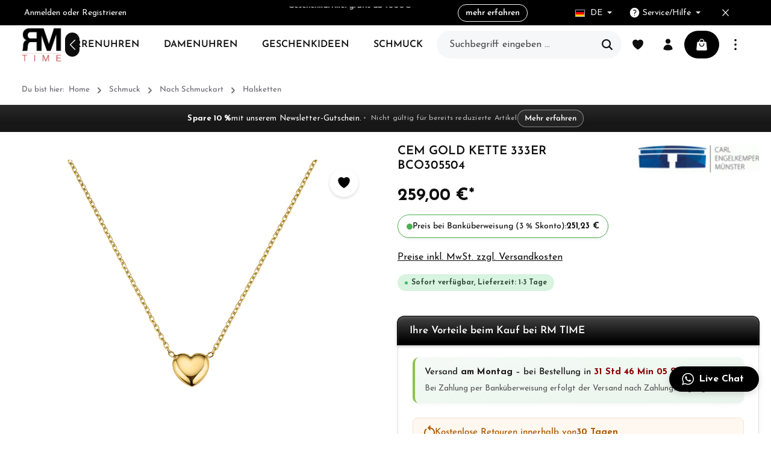

--- FILE ---
content_type: text/html; charset=UTF-8
request_url: https://www.rm-time.de/schmuck/nach-marken/mytrends-damenschmuck/halsketten/12086/cem-gold-kette-333er-bco305504
body_size: 50727
content:

<!DOCTYPE html>

<html lang="de-DE"
      itemscope="itemscope"
      itemtype="https://schema.org/WebPage">

                            
    <head>
                                      <meta charset="utf-8">
            
                            <meta name="viewport"
                      content="width=device-width, initial-scale=1, shrink-to-fit=no">
            
                            <meta name="author"
                      content="">
                <meta name="robots"
                      content="index,follow">
                <meta name="revisit-after"
                      content="15 days">
                <meta name="keywords"
                      content="CEM gold kette 333er BCO305504">
                <meta name="description"
                      content="CEM gold kette 333er BCO305504">
            
                <meta property="og:type"
          content="product">
    <meta property="og:site_name"
          content="RM-Time">
    <meta property="og:url"
          content="https://www.rm-time.de/schmuck/nach-marken/mytrends-damenschmuck/halsketten/12086/cem-gold-kette-333er-bco305504">
    <meta property="og:title"
          content="CEM gold kette 333er BCO305504">

    <meta property="og:description"
          content="CEM gold kette 333er BCO305504">
    <meta property="og:image"
          content="https://rm-time.cstatic.com/media/82/b8/01/1698134215/6204571-1.png?ts=1730021361">

            <meta property="product:brand"
              content="CEM">
    
            <meta property="product:price:amount"
          content="259">
    <meta property="product:price:currency"
          content="EUR">
    <meta property="product:product_link"
          content="https://www.rm-time.de/schmuck/nach-marken/mytrends-damenschmuck/halsketten/12086/cem-gold-kette-333er-bco305504">

    <meta name="twitter:card"
          content="product">
    <meta name="twitter:site"
          content="RM-Time">
    <meta name="twitter:title"
          content="CEM gold kette 333er BCO305504">
    <meta name="twitter:description"
          content="CEM gold kette 333er BCO305504">
    <meta name="twitter:image"
          content="https://rm-time.cstatic.com/media/82/b8/01/1698134215/6204571-1.png?ts=1730021361">

                            <meta itemprop="copyrightHolder"
                      content="RM-Time">
                <meta itemprop="copyrightYear"
                      content="">
                <meta itemprop="isFamilyFriendly"
                      content="true">
                <meta itemprop="image"
                      content="https://rm-time.cstatic.com/media/8f/96/62/1730660281/RM-Time-Logo-freigestellt-klein-min.png?ts=1730660281">
            
                        <meta name="theme-color"
              content="#ffffff">
    
                                                <link rel="alternate" hreflang="x-default" href="https://www.rm-time.de/schmuck/nach-marken/mytrends-damenschmuck/halsketten/12086/cem-gold-kette-333er-bco305504">
                                    <link rel="alternate" hreflang="de-DE" href="https://www.rm-time.de/schmuck/nach-marken/mytrends-damenschmuck/halsketten/12086/cem-gold-kette-333er-bco305504">
                                    <link rel="alternate" hreflang="en-GB" href="https://rm-time.com/CEM-gold-chain-333-BCO305504/BCO305504">
                                    
          <script>
      if (window.DooFinderScriptLoaded != true) {
        window.DooFinderScriptLoaded = true;

        let styleLink = document.createElement("link");
        styleLink.href = "https://www.rm-time.de/bundles/doofinder/css/doofinder.css?1758605457";
        styleLink.rel = "stylesheet";
        document.head.appendChild(styleLink);

        let script = document.createElement("script");
        script.src = "https://eu1-config.doofinder.com/2.x/51cbe967-bf8c-4cf7-b813-ec781046769d.js";
        script.async = true;
        document.head.appendChild(script);

        let addToCartScript = document.createElement("script");
        addToCartScript.innerHTML = `
            class DoofinderAddToCartError extends Error {
    constructor(reason, status = "") {
      const message = "Error adding an item to the cart. Reason: " + reason + ". Status code: " + status;
      super(message);
      this.name = "DoofinderAddToCartError";
    }
  }

  document.addEventListener('doofinder.cart.add', async function(event) {
    const product = event.detail;
    const statusPromise = product.statusPromise;
    let isGroupLeader = product.grouping_id && product.grouping_id === product.item_id && product.group_leader;
    if(product.modifiable || isGroupLeader){
      //It's a configurable product, redirect to the product page to let the user configure the product
      statusPromise.reject(new DoofinderAddToCartError("It's a configurable product", 200));
      location.href = product.link;
      return;
    }

    const csrfTokenInput = document.querySelector('.product-info input[name="_csrf_token"]');

    let formData = new FormData();
    let productId = product.shopware_id;

    if (null !== csrfTokenInput && '' !== csrfTokenInput.value) {
      formData.append('_csrf_token', csrfTokenInput.value);
    }

    formData.append('redirectTo', 'frontend.cart.offcanvas');
    formData.append('lineItems[id][id]', productId);
    formData.append('lineItems[id][type]', 'product');
    formData.append('lineItems[id][referencedId]', productId);
    formData.append('lineItems[id][quantity]', 1);
    formData.append('lineItems[id][stackable]', 1);
    formData.append('lineItems[id][removable]', 1);

    let addItemUrl = '/checkout/line-item/add';

    instances = window.PluginManager.getPluginInstances("OffCanvasCart")
    if (instances.length > 0 && instances.some(i => typeof i.openOffCanvas === 'function')) {
      instances.forEach(i => typeof i.openOffCanvas === 'function' && i.openOffCanvas(addItemUrl, formData, () => {
        statusPromise.resolve("The item has been successfully added to the cart.");
      }))
    } else {
      let accessKey = 'SWSCBLRHVKDIZTNKNUDEZ2JAWQ';

      let headers = {
        'Accept': 'application/json',
        'Content-Type': 'application/json',
        'sw-access-key': accessKey,
      };
      let contextResult = await fetch("/store-api/context",
        {
          method: "GET",
          headers: headers
        }
      ).catch(error =>
        statusPromise.reject(new DoofinderAddToCartError("Couldn't fetch context", 200))
      );
      let context = await contextResult.json();
      let token = context.token;

      headers = {
        'sw-access-key': accessKey,
        'sw-context-token': token
      };
      let cartResult = await fetch(addItemUrl,
        {
          method: "POST",
          headers: headers,
          body: formData
        }
      ).catch(error =>
        statusPromise.reject(new DoofinderAddToCartError("Couldn't add line item to cart", 200))
      );
      let cart = await cartResult.json();
      statusPromise.resolve("The item has been successfully added to the cart.");
    }
  });


        `;
        document.head.appendChild(addToCartScript);

        let currency = 'EUR';
        (function(w, k) {w[k] = window[k] || function () { (window[k].q = window[k].q || []).push(arguments) }})(window, "doofinderApp");
        if (currency !== '') {
          doofinderApp("config", "currency", currency);
        }
      }
    </script>
  
                    <link rel="shortcut icon"
                  href="https://rm-time.cstatic.com/media/8f/96/62/1730660281/RM-Time-Logo-freigestellt-klein-min.png?ts=1730660281">
        
                                <link rel="apple-touch-icon"
                  sizes="180x180"
                  href="https://rm-time.cstatic.com/media/8f/96/62/1730660281/RM-Time-Logo-freigestellt-klein-min.png?ts=1730660281">
                    
            
    
    <link rel="canonical" href="https://www.rm-time.de/schmuck/nach-marken/mytrends-damenschmuck/halsketten/12086/cem-gold-kette-333er-bco305504">

                    <title itemprop="name">CEM gold kette 333er BCO305504</title>
        
                                                                                            <link rel="stylesheet"
                      href="https://www.rm-time.de/theme/8a2d93cfbf8a776efce86e28eeb12716/css/all.css?1765784780">
                                    

                
                        <link rel="stylesheet" href="/css/josefin.css" >
            
                        <style data-plugin="zenitSphereCustomCss">.prems-premium-item-container .cms-element-product-slider .product-slider-item .product-info .product-action {
  display: block;
 }</style>
            
    

    
            <link rel="stylesheet" href="https://www.rm-time.de/bundles/moorlfoundation/storefront/css/animate.css?1759867314">
    
    
            <script type="application/javascript">window.moorlAnimationZIndex = "9000";</script>
    
            <style>
            :root {
                --moorl-advanced-search-width: 600px;
            }
        </style>
    
                                <script id="usercentrics-cmp" src="https://web.cmp.usercentrics.eu/ui/loader.js" data-settings-id="MaI3URMjLFiebz" async></script>
            
                    <script>
        window.features = {"V6_5_0_0":true,"v6.5.0.0":true,"V6_6_0_0":true,"v6.6.0.0":true,"V6_7_0_0":false,"v6.7.0.0":false,"DISABLE_VUE_COMPAT":false,"disable.vue.compat":false,"ACCESSIBILITY_TWEAKS":false,"accessibility.tweaks":false,"ADMIN_VITE":false,"admin.vite":false,"TELEMETRY_METRICS":false,"telemetry.metrics":false,"CACHE_REWORK":false,"cache.rework":false};
    </script>
        

                
                            <script>
        dataLayer = window.dataLayer || [];
                dataLayer.push({ ecommerce: null });
                dataLayer.push({"pageTitle":"CEM gold kette 333er BCO305504","pageSubCategory":"","pageCategoryID":"","pageSubCategoryID":"","pageCountryCode":"de-DE","pageLanguageCode":"Deutsch","pageVersion":1,"pageTestVariation":"1","pageValue":1,"pageAttributes":"1","pageCategory":"Product","productID":"2978251d204641eba4f013972e630b5a","parentProductID":null,"productName":"CEM gold kette 333er  BCO305504","productPrice":"259.00","productEAN":"6-204571-001","productSku":"BCO305504","productManufacturerNumber":"BCO305504","productCategory":"Halsketten","productCategoryID":"026d56c381a44dfca200b63d2f6a6122","productCurrency":"EUR","visitorLoginState":"Logged Out","visitorType":"NOT LOGGED IN","visitorLifetimeValue":0,"visitorExistingCustomer":"No"});
                        dataLayer.push({"event":"view_item","ecommerce":{"currency":"EUR","value":259,"items":[{"item_name":"CEM gold kette 333er  BCO305504","item_id":"BCO305504","price":259,"index":0,"item_list_name":"Category","quantity":1,"item_category":"Halsketten","item_list_id":"026d56c381a44dfca200b63d2f6a6122","id":"BCO305504","google_business_vertical":"retail","item_brand":"CEM"}]}});
                                                                        var dtgsRemarketingEnabled = true;
            </script>
            
                        
                        <script type="text/plain" data-usercentrics="Google Tag Manager">(function(w,d,s,l,i){w[l]=w[l]||[];w[l].push({'gtm.start':
                            new Date().getTime(),event:'gtm.js'});var f=d.getElementsByTagName(s)[0],
                        j=d.createElement(s),dl=l!='dataLayer'?'&l='+l:'';j.async=true;j.src=
                        'https://www.googletagmanager.com/gtm.js?id='+i+dl;f.parentNode.insertBefore(j,f);
                    })(window,document,'script','dataLayer','GTM-N4JC5DG');</script>
                        
                                              
            <script>
                                    window.gtagActive = true;
                    window.gtagURL = 'https://www.googletagmanager.com/gtag/js?id=G-6CZTMC5D5E';
                    window.controllerName = 'product';
                    window.actionName = 'index';
                    window.trackOrders = '1';
                    window.gtagTrackingId = 'G-6CZTMC5D5E';
                    window.dataLayer = window.dataLayer || [];
                    window.gtagConfig = {
                        'anonymize_ip': '1',
                        'cookie_domain': 'none',
                        'cookie_prefix': '_swag_ga',
                    };

                    function gtag() { dataLayer.push(arguments); }
                            </script>
            
        

          <script>
      if (window.DooFinderScriptLoaded != true) {
        window.DooFinderScriptLoaded = true;

        let styleLink = document.createElement("link");
        styleLink.href = "https://www.rm-time.de/bundles/doofinder/css/doofinder.css?1758605457";
        styleLink.rel = "stylesheet";
        document.head.appendChild(styleLink);

        let script = document.createElement("script");
        script.src = "https://eu1-config.doofinder.com/2.x/51cbe967-bf8c-4cf7-b813-ec781046769d.js";
        script.async = true;
        document.head.appendChild(script);

        let addToCartScript = document.createElement("script");
        addToCartScript.innerHTML = `
            class DoofinderAddToCartError extends Error {
    constructor(reason, status = "") {
      const message = "Error adding an item to the cart. Reason: " + reason + ". Status code: " + status;
      super(message);
      this.name = "DoofinderAddToCartError";
    }
  }

  document.addEventListener('doofinder.cart.add', async function(event) {
    const product = event.detail;
    const statusPromise = product.statusPromise;
    let isGroupLeader = product.grouping_id && product.grouping_id === product.item_id && product.group_leader;
    if(product.modifiable || isGroupLeader){
      //It's a configurable product, redirect to the product page to let the user configure the product
      statusPromise.reject(new DoofinderAddToCartError("It's a configurable product", 200));
      location.href = product.link;
      return;
    }

    const csrfTokenInput = document.querySelector('.product-info input[name="_csrf_token"]');

    let formData = new FormData();
    let productId = product.shopware_id;

    if (null !== csrfTokenInput && '' !== csrfTokenInput.value) {
      formData.append('_csrf_token', csrfTokenInput.value);
    }

    formData.append('redirectTo', 'frontend.cart.offcanvas');
    formData.append('lineItems[id][id]', productId);
    formData.append('lineItems[id][type]', 'product');
    formData.append('lineItems[id][referencedId]', productId);
    formData.append('lineItems[id][quantity]', 1);
    formData.append('lineItems[id][stackable]', 1);
    formData.append('lineItems[id][removable]', 1);

    let addItemUrl = '/checkout/line-item/add';

    instances = window.PluginManager.getPluginInstances("OffCanvasCart")
    if (instances.length > 0 && instances.some(i => typeof i.openOffCanvas === 'function')) {
      instances.forEach(i => typeof i.openOffCanvas === 'function' && i.openOffCanvas(addItemUrl, formData, () => {
        statusPromise.resolve("The item has been successfully added to the cart.");
      }))
    } else {
      let accessKey = 'SWSCBLRHVKDIZTNKNUDEZ2JAWQ';

      let headers = {
        'Accept': 'application/json',
        'Content-Type': 'application/json',
        'sw-access-key': accessKey,
      };
      let contextResult = await fetch("/store-api/context",
        {
          method: "GET",
          headers: headers
        }
      ).catch(error =>
        statusPromise.reject(new DoofinderAddToCartError("Couldn't fetch context", 200))
      );
      let context = await contextResult.json();
      let token = context.token;

      headers = {
        'sw-access-key': accessKey,
        'sw-context-token': token
      };
      let cartResult = await fetch(addItemUrl,
        {
          method: "POST",
          headers: headers,
          body: formData
        }
      ).catch(error =>
        statusPromise.reject(new DoofinderAddToCartError("Couldn't add line item to cart", 200))
      );
      let cart = await cartResult.json();
      statusPromise.resolve("The item has been successfully added to the cart.");
    }
  });


        `;
        document.head.appendChild(addToCartScript);

        let currency = 'EUR';
        (function(w, k) {w[k] = window[k] || function () { (window[k].q = window[k].q || []).push(arguments) }})(window, "doofinderApp");
        if (currency !== '') {
          doofinderApp("config", "currency", currency);
        }
      }
    </script>
          

                
                        <script data-plugin="zenitSphereCustomHeadJs">
                <script async type='text/javascript' src='https://static.klaviyo.com/onsite/js/klaviyo.js?company_id=SG6UU5'>
<!-- Hotjar Tracking Code for https://www.rm-time.de -->

    (function(h,o,t,j,a,r){
        h.hj=h.hj||function(){(h.hj.q=h.hj.q||[]).push(arguments)};
        h._hjSettings={hjid:3704530,hjsv:6};
        a=o.getElementsByTagName('head')[0];
        r=o.createElement('script');r.async=1;
        r.src=t+h._hjSettings.hjid+j+h._hjSettings.hjsv;
        a.appendChild(r);
    })(window,document,'https://static.hotjar.com/c/hotjar-','.js?sv=');

<!-- Elfsight Accessibility | Untitled Accessibility -->
<script src="https://elfsightcdn.com/platform.js" async>
<div class="elfsight-app-20c52628-54c3-40f8-9a45-665cd9327d4a" data-elfsight-app-lazy></div>
            </script>
            
                            
                            
                            
                                                        
                                                                                                                                                                                                                                                                                                
                                        



                            
            <script type="text/javascript"
                                src='https://www.google.com/recaptcha/api.js?render=6LdDDYkqAAAAAAuPfiRpzSd4hziCaTKaJ7KmJDUc'
                defer></script>
        <script>
                                        window.googleReCaptchaV3Active = true;
                    </script>
            
                
        
                                    <script>
                window.activeNavigationId = '026d56c381a44dfca200b63d2f6a6122';
                window.router = {
                    'frontend.cart.offcanvas': '/checkout/offcanvas',
                    'frontend.cookie.offcanvas': '/cookie/offcanvas',
                    'frontend.checkout.finish.page': '/checkout/finish',
                    'frontend.checkout.info': '/widgets/checkout/info',
                    'frontend.menu.offcanvas': '/widgets/menu/offcanvas',
                    'frontend.cms.page': '/widgets/cms',
                    'frontend.cms.navigation.page': '/widgets/cms/navigation',
                    'frontend.account.addressbook': '/widgets/account/address-book',
                    'frontend.country.country-data': '/country/country-state-data',
                    'frontend.app-system.generate-token': '/app-system/Placeholder/generate-token',
                    };
                window.salesChannelId = 'fd0b97d44d5140c48319772f6e955d5d';
            </script>
        
    <script>
        window.router['frontend.store.profitmetrics.tracking'] = 'https://www.rm-time.de/profitmetrics/tracking';
    </script>

                                <script>
                
                window.breakpoints = {"xs":0,"sm":576,"md":768,"lg":992,"xl":1200,"xxl":1400};
            </script>
        
                                    <script>
                    window.customerLoggedInState = 0;

                    window.wishlistEnabled = 1;
                </script>
                    
                                    
    
                            <script>
                window.themeAssetsPublicPath = 'https://www.rm-time.de/theme/0190e18ca391724e8c92dfb03d9628d6/assets/';
            </script>
        
        
                                                                    <script>
                        window.themeJsPublicPath = 'https://www.rm-time.de/theme/8a2d93cfbf8a776efce86e28eeb12716/js/';
                    </script>
                                            <script type="text/javascript" src="https://www.rm-time.de/theme/8a2d93cfbf8a776efce86e28eeb12716/js/storefront/storefront.js?1765784780" defer></script>
                                            <script type="text/javascript" src="https://www.rm-time.de/theme/8a2d93cfbf8a776efce86e28eeb12716/js/swag-pay-pal/swag-pay-pal.js?1765784780" defer></script>
                                            <script type="text/javascript" src="https://www.rm-time.de/theme/8a2d93cfbf8a776efce86e28eeb12716/js/pickware-dhl/pickware-dhl.js?1765784780" defer></script>
                                            <script type="text/javascript" src="https://www.rm-time.de/theme/8a2d93cfbf8a776efce86e28eeb12716/js/pickware-shipping-bundle/pickware-shipping-bundle.js?1765784780" defer></script>
                                            <script type="text/javascript" src="https://www.rm-time.de/theme/8a2d93cfbf8a776efce86e28eeb12716/js/netzp-shopmanager6/netzp-shopmanager6.js?1765784780" defer></script>
                                            <script type="text/javascript" src="https://www.rm-time.de/theme/8a2d93cfbf8a776efce86e28eeb12716/js/klavi-overd/klavi-overd.js?1765784780" defer></script>
                                            <script type="text/javascript" src="https://www.rm-time.de/theme/8a2d93cfbf8a776efce86e28eeb12716/js/cbax-modul-analytics/cbax-modul-analytics.js?1765784780" defer></script>
                                            <script type="text/javascript" src="https://www.rm-time.de/theme/8a2d93cfbf8a776efce86e28eeb12716/js/dtgs-google-tag-manager-sw6/dtgs-google-tag-manager-sw6.js?1765784780" defer></script>
                                            <script type="text/javascript" src="https://www.rm-time.de/theme/8a2d93cfbf8a776efce86e28eeb12716/js/profitmetrics/profitmetrics.js?1765784780" defer></script>
                                            <script type="text/javascript" src="https://www.rm-time.de/theme/8a2d93cfbf8a776efce86e28eeb12716/js/moorl-foundation/moorl-foundation.js?1765784780" defer></script>
                                            <script type="text/javascript" src="https://www.rm-time.de/theme/8a2d93cfbf8a776efce86e28eeb12716/js/moorl-interrupter/moorl-interrupter.js?1765784780" defer></script>
                                            <script type="text/javascript" src="https://www.rm-time.de/theme/8a2d93cfbf8a776efce86e28eeb12716/js/gjuce-credit-transfer-by-qrcode-s-w6/gjuce-credit-transfer-by-qrcode-s-w6.js?1765784780" defer></script>
                                            <script type="text/javascript" src="https://www.rm-time.de/theme/8a2d93cfbf8a776efce86e28eeb12716/js/doo-finder/doo-finder.js?1765784780" defer></script>
                                            <script type="text/javascript" src="https://www.rm-time.de/theme/8a2d93cfbf8a776efce86e28eeb12716/js/zenit-platform-sphere/zenit-platform-sphere.js?1765784780" defer></script>
                                            <script type="text/javascript" src="https://www.rm-time.de/theme/8a2d93cfbf8a776efce86e28eeb12716/js/zenit-platform-sphere-set2/zenit-platform-sphere-set2.js?1765784780" defer></script>
                                    
                        

    
    
    

    
        
        
        
        
    
        
                            

                                
    <script>
        window.mollie_javascript_use_shopware = '0'
    </script>

            <script type="text/javascript" src="https://www.rm-time.de/bundles/molliepayments/mollie-payments.js?1759315965" defer></script>
    

    </head>

    <body class="is-ctl-product is-act-index has-product-actions has-marketing-slider has-pw-toggle has-lbl-floating is-flyout-fullscreen is-cms is-lo-full-width-header is-tb-collapsible is-srch-default is-mn-offcanvas-lg">

            <div class="skip-to-content bg-primary-subtle text-primary-emphasis visually-hidden-focusable overflow-hidden">
            <div class="container d-flex justify-content-center">
                <a href="#content-main" class="skip-to-content-link d-inline-flex text-decoration-underline m-1 p-2 fw-bold gap-2">
                    Zum Hauptinhalt springen
                </a>
            </div>
        </div>
    
        
                
                
    
                    <noscript class="noscript-main">
                
    <div role="alert"
                  class="alert alert-info alert-has-icon">
                                                                        
                                                                                                                                                                                    
                                    
                <span class="icon icon-info" aria-hidden="true">
                                        <svg xmlns="http://www.w3.org/2000/svg" xmlns:xlink="http://www.w3.org/1999/xlink" width="24" height="24" viewBox="0 0 24 24"><defs><path d="M12 7c.5523 0 1 .4477 1 1s-.4477 1-1 1-1-.4477-1-1 .4477-1 1-1zm1 9c0 .5523-.4477 1-1 1s-1-.4477-1-1v-5c0-.5523.4477-1 1-1s1 .4477 1 1v5zm11-4c0 6.6274-5.3726 12-12 12S0 18.6274 0 12 5.3726 0 12 0s12 5.3726 12 12zM12 2C6.4772 2 2 6.4772 2 12s4.4772 10 10 10 10-4.4772 10-10S17.5228 2 12 2z" id="icons-default-info" /></defs><use xlink:href="#icons-default-info" fill="#758CA3" fill-rule="evenodd" /></svg>
                    </span>
    
    
                                                        
                                    
                    <div class="alert-content-container">
                                                    
                                                        <div class="alert-content">                                                    Um unseren Shop in vollem Umfang nutzen zu können, empfehlen wir Ihnen Javascript in Ihrem Browser zu aktivieren.
                                                                </div>                
                                                                </div>
            </div>
            </noscript>
        
    
    <!-- Google Tag Manager Noscript -->
            <noscript class="noscript-gtm">
            <iframe src="https://www.googletagmanager.com/ns.html?id=GTM-N4JC5DG"
                    height="0"
                    width="0"
                    style="display:none;visibility:hidden">
            </iframe>
        </noscript>
        <!-- End Google Tag Manager Noscript -->


                
    <div class="page-wrapper">

                                                                                                                                                                                                                                                                                                            
                                                                
                                
                        
                                                                                                                    
                                                
                        
                                        
                                                            
                                    
            
            
            
            
                        
                                    
                                                                            
                        
                
            <header
                class="header-main header-single-line header-single-line-mobile header-logo-left"
                data-zen-sticky-header="true"
                data-zen-sticky-header-options="{&quot;viewports&quot;:[&quot;XXL&quot;,&quot;XS&quot;,&quot;SM&quot;,&quot;MD&quot;,&quot;LG&quot;,&quot;XL&quot;],&quot;scrollOffset&quot;:&quot;&quot;,&quot;autoHide&quot;:false}"
                                    data-zen-header-tooltips="true"
                    data-zen-header-tooltips-options="{&quot;tooltipPlacement&quot;:&quot;bottom&quot;}"
                            >
                <div class="header-inner">
                                                                                    
                                                    <div class="collapse show"
                     id="topBarCollapse">
                                            
    <div class="top-bar">
        <div class="container">
                                        <nav class="top-bar-nav" aria-label="Shop-Einstellungen">
                                                                            <div class="top-bar-nav-item top-bar-login-register d-none d-lg-flex">
            <span class="top-bar-login">
                            <a href="/account/login"
                   title="Anmelden"
                   class="top-bar-login-item">
                    Anmelden
                </a>
                    </span>
        <span>oder</span>
        <span class="top-bar-register">
                            <a href="/account/login"
                   title="Registrieren"
                   class="top-bar-register-item">
                    Registrieren
                </a>
                    </span>
        </div>
                                            
                                                                        <div class="top-bar-nav-item top-bar-marketing">
                                    
            
        <div class="text-slider"
             data-zen-text-slider="true"
             data-zen-text-slider-options="{&quot;interval&quot;:4000}">
            <div class="text-items text-slider-items">
                                    <div class="text-item text-slider-item">
                        <span class="item-entry">
                                                            10% Nachlass bei Newsletter-Anmeldung
                                                    </span>
                    </div>
                                    <div class="text-item text-slider-item">
                        <span class="item-entry">
                                                            3% Skonto bei Zahlung per Vorkasse (Überweisung)
                                                    </span>
                    </div>
                                    <div class="text-item text-slider-item">
                        <span class="item-entry">
                                                            Geschenkartikel gratis ab 1000€
                                                    </span>
                    </div>
                            </div>
        </div>
                    <div class="text-slider-button">
                <a href="/gutscheine-und-aktionen-bei-rm-time"
                                      title="mehr erfahren"
                   class="btn btn-outline btn-sm">
                    mehr erfahren
                </a>
            </div>
                                        </div>
                                            
                                            <div class="top-bar-nav-item top-bar-navigation-group d-none d-lg-flex">
                                                                                                                                                
            <div class="top-bar-nav-item top-bar-language">
                            <form method="post"
                      action="/checkout/language"
                      class="language-form"
                      data-form-auto-submit="true">
                            
            
    <div class="languages-menu dropdown">
        <button class="btn dropdown-toggle top-bar-nav-btn"
            type="button"
            id="languagesDropdown-top-bar"
            data-bs-toggle="dropdown"
            aria-haspopup="true"
            aria-expanded="false"
            aria-label="Sprache ändern (Deutsch ist die aktuelle Sprache)">

                            <span aria-hidden="true" class="top-bar-list-icon language-flag country-de language-de"></span>
            
                                            <span class="top-bar-nav-text">DE</span>
                    </button>

                                        <ul class="top-bar-list dropdown-menu dropdown-menu-end shadow"
                aria-label="Verfügbare Sprachen">
                                    
                                                            <li class="top-bar-list-item dropdown-item item-checked active">
                                                                                                                                    
                                                                                        <label class="top-bar-list-label"
                                       for="top-bar-2fbb5fe2e29a4d70aa5854ce7ce3e20b">
                                    <input id="top-bar-2fbb5fe2e29a4d70aa5854ce7ce3e20b"
                                           class="top-bar-list-radio"
                                           value="2fbb5fe2e29a4d70aa5854ce7ce3e20b"
                                           name="languageId"
                                           type="radio"
                                         checked>

                                                                            <span aria-hidden="true" class="top-bar-list-icon language-flag country-de language-de"></span>
                                    
                                                                            DE
                                                                    </label>
                            
                                                                        </li>
                                    
                                                            <li class="top-bar-list-item dropdown-item">
                                                                                                                                    
                                                                                        <label class="top-bar-list-label"
                                       for="top-bar-699d1318fff645bb92e01d15d91e7909">
                                    <input id="top-bar-699d1318fff645bb92e01d15d91e7909"
                                           class="top-bar-list-radio"
                                           value="699d1318fff645bb92e01d15d91e7909"
                                           name="languageId"
                                           type="radio"
                                        >

                                                                            <span aria-hidden="true" class="top-bar-list-icon language-flag country-gb language-en"></span>
                                    
                                                                            EN
                                                                    </label>
                            
                                                                        </li>
                            </ul>
            </div>

    <input name="redirectTo" type="hidden" value="frontend.detail.page">

            <input name="redirectParameters[_httpCache]" type="hidden" value="1">
            <input name="redirectParameters[productId]" type="hidden" value="2978251d204641eba4f013972e630b5a">
                    </form>
                    </div>
                                    
                                                                                                                    
                                                                
                                                                                            
                                                                        
            <div class="top-bar-nav-item top-bar-menu">
                            <div class="service-menu dropdown">
                    <button class="btn dropdown-toggle top-bar-nav-btn"
                            type="button"
                            id="serviceMenuDropdown-offcanvas"
                            data-bs-toggle="dropdown"
                            aria-haspopup="true"
                            aria-expanded="false">
                                                                                                                                                        
                                                
                <span class="icon icon-help icon-sm">
                                        <svg xmlns="http://www.w3.org/2000/svg" xmlns:xlink="http://www.w3.org/1999/xlink" viewBox="0 0 24 24"><defs><path d="M2.25 12c0-5.385 4.365-9.75 9.75-9.75s9.75 4.365 9.75 9.75-4.365 9.75-9.75 9.75S2.25 17.385 2.25 12zm11.378-3.917c-.89-.777-2.366-.777-3.255 0a.75.75 0 01-.988-1.129c1.454-1.272 3.776-1.272 5.23 0 1.513 1.324 1.513 3.518 0 4.842a3.75 3.75 0 01-.837.552c-.676.328-1.028.774-1.028 1.152v.75a.75.75 0 01-1.5 0v-.75c0-1.279 1.06-2.107 1.875-2.502.182-.088.351-.199.503-.331.83-.727.83-1.857 0-2.584zM12 18a.75.75 0 100-1.5.75.75 0 000 1.5z" id="icons-heroicons-solid-help" /></defs><use xlink:href="#icons-heroicons-solid-help" fill-rule="evenodd" /></svg>
                    </span>
    
    
                            <span class="top-bar-nav-text">Service/Hilfe</span>
                    </button>
                                                                    <div class="dropdown-menu "
                             aria-labelledby="serviceMenuDropdown-offcanvas">
                                                            <a class="top-bar-list-item dropdown-item"
                                   href="https://www.rm-time.de/Support/Angebotsanfrage/"
                                                                      title="Angebotsanfrage">Angebotsanfrage</a>
                                                            <a class="top-bar-list-item dropdown-item"
                                   href="https://www.rm-time.de/Support/Beratung-buchen/"
                                                                      title="Beratung buchen">Beratung buchen</a>
                                                            <a class="top-bar-list-item dropdown-item"
                                   href="https://www.rm-time.de/Support/FAQ-Haeufige-Fragen/"
                                                                      title="FAQ - Häufige Fragen">FAQ - Häufige Fragen</a>
                                                            <a class="top-bar-list-item dropdown-item"
                                   href="https://www.rm-time.de/gutscheine-und-aktionen-bei-rm-time"
                                                                      title="Gutscheine &amp; Aktionen">Gutscheine &amp; Aktionen</a>
                                                            <a class="top-bar-list-item dropdown-item"
                                   href="https://www.rm-time.de/Support/Kontakt/"
                                                                      title="Kontakt">Kontakt</a>
                                                            <a class="top-bar-list-item dropdown-item"
                                   href="https://www.rm-time.de/Support/Magazin/"
                                                                      title="Magazin">Magazin</a>
                                                            <a class="top-bar-list-item dropdown-item"
                                   href="https://www.rm-time.de/Support/Rueckgabe/"
                                                                      title="Rückgabe">Rückgabe</a>
                                                            <a class="top-bar-list-item dropdown-item"
                                   href="https://www.rm-time.de/Support/Reklamation/"
                                                                      title="Reklamation">Reklamation</a>
                                                            <a class="top-bar-list-item dropdown-item"
                                   href="https://www.rm-time.de/Support/Versand-Zahlungen/"
                                                                      title="Versand &amp; Zahlungen">Versand &amp; Zahlungen</a>
                                                            <a class="top-bar-list-item dropdown-item"
                                   href="https://www.rm-time.de/Support/Sitemap/"
                                                                      title="Sitemap">Sitemap</a>
                                                    </div>
                                    </div>
                    </div>
                                                                
                                                                                                <button class="btn top-bar-nav-btn btn-close-top-bar"
                                            type="button"
                                            aria-label="Top bar schließen"
                                            data-bs-toggle="collapse"
                                            data-bs-target="#topBarCollapse"
                                            aria-expanded="true"
                                            data-zen-collapse-top-bar-options="null">
                                                                                                                                                                                                                    
                                                
                <span class="icon icon-x icon-sm">
                                        <svg xmlns="http://www.w3.org/2000/svg" xmlns:xlink="http://www.w3.org/1999/xlink" viewBox="0 0 24 24"><defs><path d="M5.47 5.47a.75.75 0 011.06 0L12 10.94l5.47-5.47a.75.75 0 111.06 1.06L13.06 12l5.47 5.47a.75.75 0 11-1.06 1.06L12 13.06l-5.47 5.47a.75.75 0 01-1.06-1.06L10.94 12 5.47 6.53a.75.75 0 010-1.06z" id="icons-heroicons-solid-x" /></defs><use xlink:href="#icons-heroicons-solid-x" fill-rule="evenodd" /></svg>
                    </span>
    
    
                                                                                </button>
                                                                                    </div>
                                    </nav>
                    </div>
    </div>
                </div>
                        

                <div class="nav-header ">
            <div class="container">
                <div class="header-row row gx-1 align-items-center ">
                                                                <div class="header-logo-col col-auto col-md-auto order-1">
                                <div class="header-logo-main">
                      <a class="header-logo-main-link"
               href="/"
               title="Zur Startseite gehen">
                                
                        <picture class="header-logo-picture">
                                                                            
                                                                            
                                                                                    <img src="https://rm-time.cstatic.com/media/8f/96/62/1730660281/RM-Time-Logo-freigestellt-klein-min.png?ts=1730660281"
                                     alt="Zur Startseite gehen"
                                     class="img-fluid header-logo-main-img">
                                                                        </picture>
                
            </a>
        

          <script>
      if (window.DooFinderScriptLoaded != true) {
        window.DooFinderScriptLoaded = true;

        let styleLink = document.createElement("link");
        styleLink.href = "https://www.rm-time.de/bundles/doofinder/css/doofinder.css?1758605457";
        styleLink.rel = "stylesheet";
        document.head.appendChild(styleLink);

        let script = document.createElement("script");
        script.src = "https://eu1-config.doofinder.com/2.x/51cbe967-bf8c-4cf7-b813-ec781046769d.js";
        script.async = true;
        document.head.appendChild(script);

        let addToCartScript = document.createElement("script");
        addToCartScript.innerHTML = `
            class DoofinderAddToCartError extends Error {
    constructor(reason, status = "") {
      const message = "Error adding an item to the cart. Reason: " + reason + ". Status code: " + status;
      super(message);
      this.name = "DoofinderAddToCartError";
    }
  }

  document.addEventListener('doofinder.cart.add', async function(event) {
    const product = event.detail;
    const statusPromise = product.statusPromise;
    let isGroupLeader = product.grouping_id && product.grouping_id === product.item_id && product.group_leader;
    if(product.modifiable || isGroupLeader){
      //It's a configurable product, redirect to the product page to let the user configure the product
      statusPromise.reject(new DoofinderAddToCartError("It's a configurable product", 200));
      location.href = product.link;
      return;
    }

    const csrfTokenInput = document.querySelector('.product-info input[name="_csrf_token"]');

    let formData = new FormData();
    let productId = product.shopware_id;

    if (null !== csrfTokenInput && '' !== csrfTokenInput.value) {
      formData.append('_csrf_token', csrfTokenInput.value);
    }

    formData.append('redirectTo', 'frontend.cart.offcanvas');
    formData.append('lineItems[id][id]', productId);
    formData.append('lineItems[id][type]', 'product');
    formData.append('lineItems[id][referencedId]', productId);
    formData.append('lineItems[id][quantity]', 1);
    formData.append('lineItems[id][stackable]', 1);
    formData.append('lineItems[id][removable]', 1);

    let addItemUrl = '/checkout/line-item/add';

    instances = window.PluginManager.getPluginInstances("OffCanvasCart")
    if (instances.length > 0 && instances.some(i => typeof i.openOffCanvas === 'function')) {
      instances.forEach(i => typeof i.openOffCanvas === 'function' && i.openOffCanvas(addItemUrl, formData, () => {
        statusPromise.resolve("The item has been successfully added to the cart.");
      }))
    } else {
      let accessKey = 'SWSCBLRHVKDIZTNKNUDEZ2JAWQ';

      let headers = {
        'Accept': 'application/json',
        'Content-Type': 'application/json',
        'sw-access-key': accessKey,
      };
      let contextResult = await fetch("/store-api/context",
        {
          method: "GET",
          headers: headers
        }
      ).catch(error =>
        statusPromise.reject(new DoofinderAddToCartError("Couldn't fetch context", 200))
      );
      let context = await contextResult.json();
      let token = context.token;

      headers = {
        'sw-access-key': accessKey,
        'sw-context-token': token
      };
      let cartResult = await fetch(addItemUrl,
        {
          method: "POST",
          headers: headers,
          body: formData
        }
      ).catch(error =>
        statusPromise.reject(new DoofinderAddToCartError("Couldn't add line item to cart", 200))
      );
      let cart = await cartResult.json();
      statusPromise.resolve("The item has been successfully added to the cart.");
    }
  });


        `;
        document.head.appendChild(addToCartScript);

        let currency = 'EUR';
        (function(w, k) {w[k] = window[k] || function () { (window[k].q = window[k].q || []).push(arguments) }})(window, "doofinderApp");
        if (currency !== '') {
          doofinderApp("config", "currency", currency);
        }
      }
    </script>
      </div>
                        </div>
                    
                                                                        <div class="header-nav-col nav-main d-none d-xl-flex flex-grow-2 col-xl order-lg-2 nav-main-scroller">
                                                                        <div class="main-navigation"
         id="mainNavigation"
                    data-flyout-menu="true"
                            data-zen-nav-scroller="true"
            >
                            <div class="container">
                                    <nav class="nav main-navigation-menu"
                        aria-label="Hauptnavigation"
                        itemscope="itemscope"
                        itemtype="https://schema.org/SiteNavigationElement">
                        
                            
                                                    
                                                                                            
                                    
    
                    
                            <a class="nav-link main-navigation-link nav-item-37e6b2a0c84a46ffbf98c367168c0709 "
                href="https://www.rm-time.de/Herrenuhren/"
                itemprop="url"
                                                                                data-flyout-menu-trigger="37e6b2a0c84a46ffbf98c367168c0709"
                                                    >

                                <div class="main-navigation-link-text has-children" data-hover="Herrenuhren">
                    <span class="main-navigation-link-name" data-hover="Herrenuhren" itemprop="name">Herrenuhren</span>

                                                                                                
                    
                                                                                                    
                                    </div>
            </a>

                    
                                    
                                                                                                    
                                    
    
                    
                            <a class="nav-link main-navigation-link nav-item-026873397866422cabf538caaa8a11f7 "
                href="https://www.rm-time.de/Damenuhren/"
                itemprop="url"
                                                                                data-flyout-menu-trigger="026873397866422cabf538caaa8a11f7"
                                                    >

                                <div class="main-navigation-link-text has-children" data-hover="Damenuhren">
                    <span class="main-navigation-link-name" data-hover="Damenuhren" itemprop="name">Damenuhren</span>

                                                                                                
                    
                                                                                                    
                                    </div>
            </a>

                    
                                    
                                                                                                    
                                    
    
                    
                            <a class="nav-link main-navigation-link nav-item-eb86a711d39540f69c6868b6ba3cc366 "
                href="https://www.rm-time.de/Geschenkideen/"
                itemprop="url"
                                                                                data-flyout-menu-trigger="eb86a711d39540f69c6868b6ba3cc366"
                                                    >

                                <div class="main-navigation-link-text has-children" data-hover="Geschenkideen">
                    <span class="main-navigation-link-name" data-hover="Geschenkideen" itemprop="name">Geschenkideen</span>

                                                                                                
                    
                                                                                                    
                                    </div>
            </a>

                    
                                    
                                                                                                    
                                    
    
                    
                            <a class="nav-link main-navigation-link nav-item-45f88b81a5124fe683e1ce7e4f85384b  active"
                href="https://www.rm-time.de/Schmuck/"
                itemprop="url"
                                                                                data-flyout-menu-trigger="45f88b81a5124fe683e1ce7e4f85384b"
                                                    >

                                <div class="main-navigation-link-text has-children" data-hover="Schmuck">
                    <span class="main-navigation-link-name" data-hover="Schmuck" itemprop="name">Schmuck</span>

                                                                                                
                    
                                                                                                    
                                    </div>
            </a>

                    
                                    
                                                                                </nav>
                

                                                                                        <div class="main-navigation-scroller-controls-prev">
                                                                                                                                                                                                    
                                    
                <span class="icon icon-arrow-head-left icon-xs">
                                        <svg xmlns="http://www.w3.org/2000/svg" xmlns:xlink="http://www.w3.org/1999/xlink" width="24" height="24" viewBox="0 0 24 24"><defs><path id="icons-default-arrow-head-left" d="m12.5 7.9142 10.2929 10.293c.3905.3904 1.0237.3904 1.4142 0 .3905-.3906.3905-1.0238 0-1.4143l-11-11c-.3905-.3905-1.0237-.3905-1.4142 0l-11 11c-.3905.3905-.3905 1.0237 0 1.4142.3905.3905 1.0237.3905 1.4142 0L12.5 7.9142z" /></defs><use transform="matrix(0 1 1 0 .5 -.5)" xlink:href="#icons-default-arrow-head-left" fill="#758CA3" fill-rule="evenodd" /></svg>
                    </span>
    
    
                                                                </div>
                                                                            <div class="main-navigation-scroller-controls-next">
                                                                                                                                                                                                    
                                    
                <span class="icon icon-arrow-head-right icon-xs">
                                        <svg xmlns="http://www.w3.org/2000/svg" xmlns:xlink="http://www.w3.org/1999/xlink" width="24" height="24" viewBox="0 0 24 24"><defs><path id="icons-default-arrow-head-right" d="m11.5 7.9142 10.2929 10.293c.3905.3904 1.0237.3904 1.4142 0 .3905-.3906.3905-1.0238 0-1.4143l-11-11c-.3905-.3905-1.0237-.3905-1.4142 0l-11 11c-.3905.3905-.3905 1.0237 0 1.4142.3905.3905 1.0237.3905 1.4142 0L11.5 7.9142z" /></defs><use transform="rotate(90 11.5 12)" xlink:href="#icons-default-arrow-head-right" fill="#758CA3" fill-rule="evenodd" /></svg>
                    </span>
    
    
                                                                </div>
                                                                        </div>
        
                                                                                                                                                                                                                                                                                                                                                                                                                                                                                
                                                                        <div class="navigation-flyouts">
                                                                                                                                                            
            <div class="navigation-flyout"
             data-flyout-menu-id="37e6b2a0c84a46ffbf98c367168c0709">

                        <div class="navigation-flyout-inner">
                <div class="container">
                                                                                        
                        <div class="row navigation-flyout-bar">
                            <div class="col">
                    <div class="navigation-flyout-category-link">
                                                                                    <a class="nav-link"
                                   href="https://www.rm-time.de/Herrenuhren/"
                                   itemprop="url"
                                   title="Herrenuhren">
                                                                            Zur Kategorie Herrenuhren
                                                                                                                                                                        
    
                <span class="icon icon-arrow-right icon-primary">
                                        <svg xmlns="http://www.w3.org/2000/svg" xmlns:xlink="http://www.w3.org/1999/xlink" width="16" height="16" viewBox="0 0 16 16"><defs><path id="icons-solid-arrow-right" d="M6.7071 6.2929c-.3905-.3905-1.0237-.3905-1.4142 0-.3905.3905-.3905 1.0237 0 1.4142l3 3c.3905.3905 1.0237.3905 1.4142 0l3-3c.3905-.3905.3905-1.0237 0-1.4142-.3905-.3905-1.0237-.3905-1.4142 0L9 8.5858l-2.2929-2.293z" /></defs><use transform="rotate(-90 9 8.5)" xlink:href="#icons-solid-arrow-right" fill="#758CA3" fill-rule="evenodd" /></svg>
                    </span>
    
    
                                                                        </a>
                                                                        </div>
                </div>
            
                            <div class="col-auto">
                    <div class="navigation-flyout-close js-close-flyout-menu">
                                                                                                                                                                                                                    
                                                
                <span class="icon icon-x">
                                        <svg xmlns="http://www.w3.org/2000/svg" xmlns:xlink="http://www.w3.org/1999/xlink" viewBox="0 0 24 24"><use xlink:href="#icons-heroicons-solid-x" fill-rule="evenodd" /></svg>
                    </span>
    
    
                                                                            </div>
                </div>
                    </div>
    
    
            <div class="row navigation-flyout-content">
                <div class="col-8 col-xl-9">
        <div class="navigation-flyout-categories">
                    
                    
    
        
    
    <div class="row navigation-flyout-categories is-level-0 has-media">
                                            
                                                        
                                
                
                <div class=" navigation-flyout-col">
                                                                                                                            <a class="nav-item nav-link navigation-flyout-link is-level-0"
                                   href="https://www.rm-time.de/Herrenuhren/Marken/"
                                   itemprop="url"
                                                                      title="Marken">
                                    <span itemprop="name">Marken</span>

                                                                                                            </a>
                                                                        
                                                                                                    
        
    
        
    
    <div class="navigation-flyout-categories is-level-1">
                                            
                                                        
                                
                
                <div class="navigation-flyout-col">
                                                                                                                            <a class="nav-item nav-link navigation-flyout-link is-level-1"
                                   href="https://www.rm-time.de/Herrenuhren/Marken/Bulova/"
                                   itemprop="url"
                                                                      title="Bulova">
                                    <span itemprop="name">Bulova</span>

                                                                                                            </a>
                                                                        
                                                                                        
                                    </div>
                                                        
                                                        
                                
                
                <div class="navigation-flyout-col">
                                                                                                                            <a class="nav-item nav-link navigation-flyout-link is-level-1"
                                   href="https://www.rm-time.de/Herrenuhren/Marken/Certina/"
                                   itemprop="url"
                                                                      title="Certina">
                                    <span itemprop="name">Certina</span>

                                                                                                            </a>
                                                                        
                                                                                        
                                    </div>
                                                        
                                                        
                                
                
                <div class="navigation-flyout-col">
                                                                                                                            <a class="nav-item nav-link navigation-flyout-link is-level-1"
                                   href="https://www.rm-time.de/Herrenuhren/Marken/Citizen/"
                                   itemprop="url"
                                                                      title="Citizen">
                                    <span itemprop="name">Citizen</span>

                                                                                                            </a>
                                                                        
                                                                                        
                                    </div>
                                                        
                                                        
                                
                
                <div class="navigation-flyout-col">
                                                                                                                            <a class="nav-item nav-link navigation-flyout-link is-level-1"
                                   href="https://www.rm-time.de/herrenuhren/marken/casio-edifice/"
                                   itemprop="url"
                                                                      title="Edifice">
                                    <span itemprop="name">Edifice</span>

                                                                                                            </a>
                                                                        
                                                                                        
                                    </div>
                                                        
                                                        
                                
                
                <div class="navigation-flyout-col">
                                                                                                                            <a class="nav-item nav-link navigation-flyout-link is-level-1"
                                   href="https://www.rm-time.de/Herrenuhren/Marken/Edox/"
                                   itemprop="url"
                                                                      title="Edox">
                                    <span itemprop="name">Edox</span>

                                                                                                            </a>
                                                                        
                                                                                        
                                    </div>
                                                        
                                                        
                                
                
                <div class="navigation-flyout-col">
                                                                                                                            <a class="nav-item nav-link navigation-flyout-link is-level-1"
                                   href="https://www.rm-time.de/Herrenuhren/Marken/Fortis/"
                                   itemprop="url"
                                                                      title="Fortis">
                                    <span itemprop="name">Fortis</span>

                                                                                                            </a>
                                                                        
                                                                                        
                                    </div>
                                                        
                                                        
                                
                
                <div class="navigation-flyout-col">
                                                                                                                            <a class="nav-item nav-link navigation-flyout-link is-level-1"
                                   href="https://www.rm-time.de/Herrenuhren/Marken/Garmin/"
                                   itemprop="url"
                                                                      title="Garmin">
                                    <span itemprop="name">Garmin</span>

                                                                                                            </a>
                                                                        
                                                                                        
                                    </div>
                                                        
                                                        
                                
                
                <div class="navigation-flyout-col">
                                                                                                                            <a class="nav-item nav-link navigation-flyout-link is-level-1"
                                   href="https://www.rm-time.de/herrenuhren/marken/casio-g-shock/"
                                   itemprop="url"
                                                                      title="G-Shock">
                                    <span itemprop="name">G-Shock</span>

                                                                                                            </a>
                                                                        
                                                                                        
                                    </div>
                                                        
                                                        
                                
                
                <div class="navigation-flyout-col">
                                                                                                                            <a class="nav-item nav-link navigation-flyout-link is-level-1"
                                   href="https://www.rm-time.de/Herrenuhren/Marken/Hamilton/"
                                   itemprop="url"
                                                                      title="Hamilton">
                                    <span itemprop="name">Hamilton</span>

                                                                                                            </a>
                                                                        
                                                                                        
                                    </div>
                                                        
                                                        
                                
                
                <div class="navigation-flyout-col">
                                                                                                                            <a class="nav-item nav-link navigation-flyout-link is-level-1"
                                   href="https://www.rm-time.de/Herrenuhren/Marken/JUNGHANS/"
                                   itemprop="url"
                                                                      title="Junghans">
                                    <span itemprop="name">Junghans</span>

                                                                                                            </a>
                                                                        
                                                                                        
                                    </div>
                                                        
                                                        
                                
                
                <div class="navigation-flyout-col">
                                                                                                                            <a class="nav-item nav-link navigation-flyout-link is-level-1"
                                   href="https://www.rm-time.de/Herrenuhren/Marken/Luminox/"
                                   itemprop="url"
                                                                      title="Luminox">
                                    <span itemprop="name">Luminox</span>

                                                                                                            </a>
                                                                        
                                                                                        
                                    </div>
                                                        
                                                        
                                
                
                <div class="navigation-flyout-col">
                                                                                                                            <a class="nav-item nav-link navigation-flyout-link is-level-1"
                                   href="https://www.rm-time.de/Herrenuhren/Marken/Maurice-Lacroix/"
                                   itemprop="url"
                                                                      title="Maurice Lacroix">
                                    <span itemprop="name">Maurice Lacroix</span>

                                                                                                            </a>
                                                                        
                                                                                        
                                    </div>
                                                        
                                                        
                                
                
                <div class="navigation-flyout-col">
                                                                                                                            <a class="nav-item nav-link navigation-flyout-link is-level-1"
                                   href="https://www.rm-time.de/Herrenuhren/Marken/MeisterSinger-Die-Einzeigeruhr/"
                                   itemprop="url"
                                                                      title="MeisterSinger ">
                                    <span itemprop="name">MeisterSinger </span>

                                                                                                            </a>
                                                                        
                                                                                        
                                    </div>
                                                        
                                                        
                                
                
                <div class="navigation-flyout-col">
                                                                                                                            <a class="nav-item nav-link navigation-flyout-link is-level-1"
                                   href="https://www.rm-time.de/Herrenuhren/Marken/Mido/"
                                   itemprop="url"
                                                                      title="Mido ">
                                    <span itemprop="name">Mido </span>

                                                                                                            </a>
                                                                        
                                                                                        
                                    </div>
                                                        
                                                        
                                
                
                <div class="navigation-flyout-col">
                                                                                                                            <a class="nav-item nav-link navigation-flyout-link is-level-1"
                                   href="https://www.rm-time.de/Herrenuhren/Marken/Casio-Protrek/"
                                   itemprop="url"
                                                                      title="Protrek">
                                    <span itemprop="name">Protrek</span>

                                                                                                            </a>
                                                                        
                                                                                        
                                    </div>
                                                        
                                                        
                                
                
                <div class="navigation-flyout-col">
                                                                                                                            <a class="nav-item nav-link navigation-flyout-link is-level-1"
                                   href="https://www.rm-time.de/Herrenuhren/Marken/Oris/"
                                   itemprop="url"
                                                                      title="Oris">
                                    <span itemprop="name">Oris</span>

                                                                                                            </a>
                                                                        
                                                                                        
                                    </div>
                                                        
                                                        
                                
                
                <div class="navigation-flyout-col">
                                                                                                                            <a class="nav-item nav-link navigation-flyout-link is-level-1"
                                   href="https://www.rm-time.de/Herrenuhren/Marken/SEIKO/"
                                   itemprop="url"
                                                                      title="Seiko">
                                    <span itemprop="name">Seiko</span>

                                                                                                            </a>
                                                                        
                                                                                        
                                    </div>
                                                        
                                                        
                                
                
                <div class="navigation-flyout-col">
                                                                                                                            <a class="nav-item nav-link navigation-flyout-link is-level-1"
                                   href="https://www.rm-time.de/Herrenuhren/Marken/Tissot/"
                                   itemprop="url"
                                                                      title="Tissot">
                                    <span itemprop="name">Tissot</span>

                                                                                                            </a>
                                                                        
                                                                                        
                                    </div>
                                                        
                                                        
                                
                
                <div class="navigation-flyout-col">
                                                                                                                            <a class="nav-item nav-link navigation-flyout-link is-level-1"
                                   href="https://www.rm-time.de/Herrenuhren/Marken/TITONI/"
                                   itemprop="url"
                                                                      title="Titoni">
                                    <span itemprop="name">Titoni</span>

                                                                                                            </a>
                                                                        
                                                                                        
                                    </div>
                                                        
                                                        
                                
                
                <div class="navigation-flyout-col">
                                                                                                                            <a class="nav-item nav-link navigation-flyout-link is-level-1"
                                   href="https://www.rm-time.de/Herrenuhren/Marken/traser/"
                                   itemprop="url"
                                                                      title="traser">
                                    <span itemprop="name">traser</span>

                                                                                                            </a>
                                                                        
                                                                                        
                                    </div>
                                                        
                                                        
                                
                
                <div class="navigation-flyout-col">
                                                                                                                            <a class="nav-item nav-link navigation-flyout-link is-level-1"
                                   href="https://www.rm-time.de/Herrenuhren/Marken/U-BOAT/"
                                   itemprop="url"
                                                                      title="U-Boat">
                                    <span itemprop="name">U-Boat</span>

                                                                                                            </a>
                                                                        
                                                                                        
                                    </div>
                                                        
                                                        
                                
                
                <div class="navigation-flyout-col">
                                                                                                                            <a class="nav-item nav-link navigation-flyout-link is-level-1"
                                   href="https://www.rm-time.de/Herrenuhren/Marken/Union-Glashuette/"
                                   itemprop="url"
                                                                      title="Union Glashütte">
                                    <span itemprop="name">Union Glashütte</span>

                                                                                                            </a>
                                                                        
                                                                                        
                                    </div>
                                                        
                                                        
                                
                
                <div class="navigation-flyout-col">
                                                                                                                            <a class="nav-item nav-link navigation-flyout-link is-level-1"
                                   href="https://www.rm-time.de/Herrenuhren/Marken/Victorinox/"
                                   itemprop="url"
                                                                      title="Victorinox">
                                    <span itemprop="name">Victorinox</span>

                                                                                                            </a>
                                                                        
                                                                                        
                                    </div>
                                                        
                                                        
                                
                
                <div class="navigation-flyout-col">
                                                                                                                            <a class="nav-item nav-link navigation-flyout-link is-level-1"
                                   href="https://www.rm-time.de/Herrenuhren/Marken/1977/"
                                   itemprop="url"
                                                                      title="1977">
                                    <span itemprop="name">1977</span>

                                                                                                            </a>
                                                                        
                                                                                        
                                    </div>
                        </div>
                                            
                                    </div>
                                                        
                                                        
                                
                
                <div class=" navigation-flyout-col">
                                                                                                                            <a class="nav-item nav-link navigation-flyout-link is-level-0"
                                   href="https://www.rm-time.de/Herrenuhren/Nach-Eigenschaften/"
                                   itemprop="url"
                                                                      title="Nach Eigenschaften">
                                    <span itemprop="name">Nach Eigenschaften</span>

                                                                                                            </a>
                                                                        
                                                                                                    
        
    
        
    
    <div class="navigation-flyout-categories is-level-1">
                                            
                                                        
                                
                
                <div class="navigation-flyout-col">
                                                                                                                            <a class="nav-item nav-link navigation-flyout-link is-level-1"
                                   href="https://www.rm-time.de/Herrenuhren/Nach-Eigenschaften/Chronometer/"
                                   itemprop="url"
                                                                      title="Chronometer">
                                    <span itemprop="name">Chronometer</span>

                                                                                                            </a>
                                                                        
                                                                                        
                                    </div>
                                                        
                                                        
                                
                
                <div class="navigation-flyout-col">
                                                                                                                            <a class="nav-item nav-link navigation-flyout-link is-level-1"
                                   href="https://www.rm-time.de/Herrenuhren/Nach-Eigenschaften/Taucheruhren/"
                                   itemprop="url"
                                                                      title="Taucheruhren">
                                    <span itemprop="name">Taucheruhren</span>

                                                                                                            </a>
                                                                        
                                                                                        
                                    </div>
                                                        
                                                        
                                
                
                <div class="navigation-flyout-col">
                                                                                                                            <a class="nav-item nav-link navigation-flyout-link is-level-1"
                                   href="https://www.rm-time.de/Herrenuhren/Nach-Eigenschaften/Chronographen/"
                                   itemprop="url"
                                                                      title="Chronographen">
                                    <span itemprop="name">Chronographen</span>

                                                                                                            </a>
                                                                        
                                                                                        
                                    </div>
                                                        
                                                        
                                
                
                <div class="navigation-flyout-col">
                                                                                                                            <a class="nav-item nav-link navigation-flyout-link is-level-1"
                                   href="https://www.rm-time.de/Herrenuhren/Nach-Eigenschaften/Leder-Armbanduhren/"
                                   itemprop="url"
                                                                      title="Leder-Armbanduhren">
                                    <span itemprop="name">Leder-Armbanduhren</span>

                                                                                                            </a>
                                                                        
                                                                                        
                                    </div>
                                                        
                                                        
                                
                
                <div class="navigation-flyout-col">
                                                                                                                            <a class="nav-item nav-link navigation-flyout-link is-level-1"
                                   href="https://www.rm-time.de/Herrenuhren/Nach-Eigenschaften/Edelstahl-Armbanduhren/"
                                   itemprop="url"
                                                                      title="Edelstahl-Armbanduhren">
                                    <span itemprop="name">Edelstahl-Armbanduhren</span>

                                                                                                            </a>
                                                                        
                                                                                        
                                    </div>
                                                        
                                                        
                                
                
                <div class="navigation-flyout-col">
                                                                                                                            <a class="nav-item nav-link navigation-flyout-link is-level-1"
                                   href="https://www.rm-time.de/Herrenuhren/Nach-Eigenschaften/Funk-Solar-Uhren/"
                                   itemprop="url"
                                                                      title="Funk/Solar Uhren">
                                    <span itemprop="name">Funk/Solar Uhren</span>

                                                                                                            </a>
                                                                        
                                                                                        
                                    </div>
                                                        
                                                        
                                
                
                <div class="navigation-flyout-col">
                                                                                                                            <a class="nav-item nav-link navigation-flyout-link is-level-1"
                                   href="https://www.rm-time.de/Herrenuhren/Nach-Eigenschaften/Automatikuhren/"
                                   itemprop="url"
                                                                      title="Automatikuhren">
                                    <span itemprop="name">Automatikuhren</span>

                                                                                                            </a>
                                                                        
                                                                                        
                                    </div>
                                                        
                                                        
                                
                
                <div class="navigation-flyout-col">
                                                                                                                            <a class="nav-item nav-link navigation-flyout-link is-level-1"
                                   href="https://www.rm-time.de/Herrenuhren/Nach-Eigenschaften/GMT-Uhren/"
                                   itemprop="url"
                                                                      title="GMT Uhren">
                                    <span itemprop="name">GMT Uhren</span>

                                                                                                            </a>
                                                                        
                                                                                        
                                    </div>
                                                        
                                                        
                                
                
                <div class="navigation-flyout-col">
                                                                                                                            <a class="nav-item nav-link navigation-flyout-link is-level-1"
                                   href="https://www.rm-time.de/Herrenuhren/Nach-Eigenschaften/Titan-Uhren/"
                                   itemprop="url"
                                                                      title="Titan Uhren">
                                    <span itemprop="name">Titan Uhren</span>

                                                                                                            </a>
                                                                        
                                                                                        
                                    </div>
                        </div>
                                            
                                    </div>
                                                        
                                                        
                                
                
                <div class=" navigation-flyout-col">
                                                                                                                            <a class="nav-item nav-link navigation-flyout-link is-level-0"
                                   href="https://www.rm-time.de/Schmuck/Nach-Marken/Hirsch/"
                                   itemprop="url"
                                                                      title="Hirsch Armbänder">
                                    <span itemprop="name">Hirsch Armbänder</span>

                                                                                                            </a>
                                                                        
                                                                                                    
        
    
        
    
    <div class="navigation-flyout-categories is-level-1">
            </div>
                                            
                                    </div>
                                                        
                                                        
                                
                
                <div class=" navigation-flyout-col">
                                                                                                                            <a class="nav-item nav-link navigation-flyout-link is-level-0"
                                   href="https://www.rm-time.de/Herrenuhren/Neuheiten/"
                                   itemprop="url"
                                                                      title="Neuheiten">
                                    <span itemprop="name">Neuheiten</span>

                                                                                                            </a>
                                                                        
                                                                                                    
        
    
        
    
    <div class="navigation-flyout-categories is-level-1">
            </div>
                                            
                                    </div>
                                                        
                                                        
                                
                
                <div class=" navigation-flyout-col">
                                                                                                                            <a class="nav-item nav-link navigation-flyout-link is-level-0"
                                   href="https://www.rm-time.de/Herrenuhren/Uhrenbeweger-Accessoires/"
                                   itemprop="url"
                                                                      title="Uhrenbeweger &amp; Accessoires">
                                    <span itemprop="name">Uhrenbeweger &amp; Accessoires</span>

                                                                                                            </a>
                                                                        
                                                                                                    
        
    
        
    
    <div class="navigation-flyout-categories is-level-1">
            </div>
                                            
                                    </div>
                                                        
                                                        
                                
                
                <div class=" navigation-flyout-col">
                                                                                                                            <a class="nav-item nav-link navigation-flyout-link is-level-0"
                                   href="https://www.rm-time.de/Herrenuhren/Pre-owned/"
                                   itemprop="url"
                                                                      title="Pre-owned">
                                    <span itemprop="name">Pre-owned</span>

                                                                                                            </a>
                                                                        
                                                                                                    
        
    
        
    
    <div class="navigation-flyout-categories is-level-1">
            </div>
                                            
                                    </div>
                        </div>

        </div>
    </div>

                                                        <div class="col-4 col-xl-3">
                    <div class="navigation-flyout-teaser">
                                
    <a class="navigation-flyout-teaser-image-container"
       href="https://www.rm-time.de/Herrenuhren/"
              title="Herrenuhren">
                            
                        
                        
    
    
    
        
                
        
                
                    
                <img src="https://rm-time.cstatic.com/media/fc/f5/99/1731629495/Herrenuhren.webp?ts=1731629495"                             srcset="https://rm-time.cstatic.com/thumbnail/fc/f5/99/1731629495/Herrenuhren_400x400.webp?ts=1731629495 400w, https://rm-time.cstatic.com/thumbnail/fc/f5/99/1731629495/Herrenuhren_1920x1920.webp?ts=1731629495 1920w, https://rm-time.cstatic.com/thumbnail/fc/f5/99/1731629495/Herrenuhren_800x800.webp?ts=1731629495 800w"                                 sizes="310px"
                                         class="navigation-flyout-teaser-image" data-object-fit="cover" loading="lazy"        />
        </a>
                    </div>
                </div>
                            
            </div>
                                                            
                </div>
            </div>
        </div>
                                                                                                                                                                        
            <div class="navigation-flyout"
             data-flyout-menu-id="026873397866422cabf538caaa8a11f7">

                        <div class="navigation-flyout-inner">
                <div class="container">
                                                                                        
                        <div class="row navigation-flyout-bar">
                            <div class="col">
                    <div class="navigation-flyout-category-link">
                                                                                    <a class="nav-link"
                                   href="https://www.rm-time.de/Damenuhren/"
                                   itemprop="url"
                                   title="Damenuhren">
                                                                            Zur Kategorie Damenuhren
                                                                                                                                                                        
    
                <span class="icon icon-arrow-right icon-primary">
                                        <svg xmlns="http://www.w3.org/2000/svg" xmlns:xlink="http://www.w3.org/1999/xlink" width="16" height="16" viewBox="0 0 16 16"><use transform="rotate(-90 9 8.5)" xlink:href="#icons-solid-arrow-right" fill="#758CA3" fill-rule="evenodd" /></svg>
                    </span>
    
    
                                                                        </a>
                                                                        </div>
                </div>
            
                            <div class="col-auto">
                    <div class="navigation-flyout-close js-close-flyout-menu">
                                                                                                                                                                                                                    
                                                
                <span class="icon icon-x">
                                        <svg xmlns="http://www.w3.org/2000/svg" xmlns:xlink="http://www.w3.org/1999/xlink" viewBox="0 0 24 24"><use xlink:href="#icons-heroicons-solid-x" fill-rule="evenodd" /></svg>
                    </span>
    
    
                                                                            </div>
                </div>
                    </div>
    
    
            <div class="row navigation-flyout-content">
                <div class="col-8 col-xl-9">
        <div class="navigation-flyout-categories">
                    
                    
    
        
    
    <div class="row navigation-flyout-categories is-level-0 has-media">
                                            
                                                        
                                
                
                <div class=" navigation-flyout-col">
                                                                                                                            <a class="nav-item nav-link navigation-flyout-link is-level-0"
                                   href="https://www.rm-time.de/Damenuhren/Marken/"
                                   itemprop="url"
                                                                      title="Marken">
                                    <span itemprop="name">Marken</span>

                                                                                                            </a>
                                                                        
                                                                                                    
        
    
        
    
    <div class="navigation-flyout-categories is-level-1">
                                            
                                                        
                                
                
                <div class="navigation-flyout-col">
                                                                                                                            <a class="nav-item nav-link navigation-flyout-link is-level-1"
                                   href="https://www.rm-time.de/Damenuhren/Marken/Bulova/"
                                   itemprop="url"
                                                                      title="Bulova">
                                    <span itemprop="name">Bulova</span>

                                                                                                            </a>
                                                                        
                                                                                        
                                    </div>
                                                        
                                                        
                                
                
                <div class="navigation-flyout-col">
                                                                                                                            <a class="nav-item nav-link navigation-flyout-link is-level-1"
                                   href="https://www.rm-time.de/Damenuhren/Marken/Certina/"
                                   itemprop="url"
                                                                      title="Certina">
                                    <span itemprop="name">Certina</span>

                                                                                                            </a>
                                                                        
                                                                                        
                                    </div>
                                                        
                                                        
                                
                
                <div class="navigation-flyout-col">
                                                                                                                            <a class="nav-item nav-link navigation-flyout-link is-level-1"
                                   href="https://www.rm-time.de/Damenuhren/Marken/Citizen/"
                                   itemprop="url"
                                                                      title="Citizen">
                                    <span itemprop="name">Citizen</span>

                                                                                                            </a>
                                                                        
                                                                                        
                                    </div>
                                                        
                                                        
                                
                
                <div class="navigation-flyout-col">
                                                                                                                            <a class="nav-item nav-link navigation-flyout-link is-level-1"
                                   href="https://www.rm-time.de/Damenuhren/Marken/Edox/"
                                   itemprop="url"
                                                                      title="Edox ">
                                    <span itemprop="name">Edox </span>

                                                                                                            </a>
                                                                        
                                                                                        
                                    </div>
                                                        
                                                        
                                
                
                <div class="navigation-flyout-col">
                                                                                                                            <a class="nav-item nav-link navigation-flyout-link is-level-1"
                                   href="https://www.rm-time.de/Damenuhren/Marken/Garmin/"
                                   itemprop="url"
                                                                      title="Garmin">
                                    <span itemprop="name">Garmin</span>

                                                                                                            </a>
                                                                        
                                                                                        
                                    </div>
                                                        
                                                        
                                
                
                <div class="navigation-flyout-col">
                                                                                                                            <a class="nav-item nav-link navigation-flyout-link is-level-1"
                                   href="https://www.rm-time.de/Damenuhren/Marken/Hamilton/"
                                   itemprop="url"
                                                                      title="Hamilton">
                                    <span itemprop="name">Hamilton</span>

                                                                                                            </a>
                                                                        
                                                                                        
                                    </div>
                                                        
                                                        
                                
                
                <div class="navigation-flyout-col">
                                                                                                                            <a class="nav-item nav-link navigation-flyout-link is-level-1"
                                   href="https://www.rm-time.de/Damenuhren/Marken/JUNGHANS/"
                                   itemprop="url"
                                                                      title="Junghans">
                                    <span itemprop="name">Junghans</span>

                                                                                                            </a>
                                                                        
                                                                                        
                                    </div>
                                                        
                                                        
                                
                
                <div class="navigation-flyout-col">
                                                                                                                            <a class="nav-item nav-link navigation-flyout-link is-level-1"
                                   href="https://www.rm-time.de/Damenuhren/Marken/Maurice-Lacroix/"
                                   itemprop="url"
                                                                      title="Maurice Lacroix">
                                    <span itemprop="name">Maurice Lacroix</span>

                                                                                                            </a>
                                                                        
                                                                                        
                                    </div>
                                                        
                                                        
                                
                
                <div class="navigation-flyout-col">
                                                                                                                            <a class="nav-item nav-link navigation-flyout-link is-level-1"
                                   href="https://www.rm-time.de/Damenuhren/Marken/Mido/"
                                   itemprop="url"
                                                                      title="Mido">
                                    <span itemprop="name">Mido</span>

                                                                                                            </a>
                                                                        
                                                                                        
                                    </div>
                                                        
                                                        
                                
                
                <div class="navigation-flyout-col">
                                                                                                                            <a class="nav-item nav-link navigation-flyout-link is-level-1"
                                   href="https://www.rm-time.de/Damenuhren/Marken/SEIKO/"
                                   itemprop="url"
                                                                      title="SEIKO">
                                    <span itemprop="name">SEIKO</span>

                                                                                                            </a>
                                                                        
                                                                                        
                                    </div>
                                                        
                                                        
                                
                
                <div class="navigation-flyout-col">
                                                                                                                            <a class="nav-item nav-link navigation-flyout-link is-level-1"
                                   href="https://www.rm-time.de/Damenuhren/Marken/Tissot/"
                                   itemprop="url"
                                                                      title="Tissot">
                                    <span itemprop="name">Tissot</span>

                                                                                                            </a>
                                                                        
                                                                                        
                                    </div>
                                                        
                                                        
                                
                
                <div class="navigation-flyout-col">
                                                                                                                            <a class="nav-item nav-link navigation-flyout-link is-level-1"
                                   href="https://www.rm-time.de/Damenuhren/Marken/Titoni/"
                                   itemprop="url"
                                                                      title="Titoni">
                                    <span itemprop="name">Titoni</span>

                                                                                                            </a>
                                                                        
                                                                                        
                                    </div>
                                                        
                                                        
                                
                
                <div class="navigation-flyout-col">
                                                                                                                            <a class="nav-item nav-link navigation-flyout-link is-level-1"
                                   href="https://www.rm-time.de/Damenuhren/Marken/Union-Glashuette/"
                                   itemprop="url"
                                                                      title="Union Glashütte">
                                    <span itemprop="name">Union Glashütte</span>

                                                                                                            </a>
                                                                        
                                                                                        
                                    </div>
                                                        
                                                        
                                
                
                <div class="navigation-flyout-col">
                                                                                                                            <a class="nav-item nav-link navigation-flyout-link is-level-1"
                                   href="https://www.rm-time.de/Damenuhren/Marken/Victorinox/"
                                   itemprop="url"
                                                                      title="Victorinox">
                                    <span itemprop="name">Victorinox</span>

                                                                                                            </a>
                                                                        
                                                                                        
                                    </div>
                        </div>
                                            
                                    </div>
                                                        
                                                        
                                
                
                <div class=" navigation-flyout-col">
                                                                                                                            <a class="nav-item nav-link navigation-flyout-link is-level-0"
                                   href="https://www.rm-time.de/Damenuhren/Pre-owned/"
                                   itemprop="url"
                                                                      title="Pre-owned">
                                    <span itemprop="name">Pre-owned</span>

                                                                                                            </a>
                                                                        
                                                                                                    
        
    
        
    
    <div class="navigation-flyout-categories is-level-1">
            </div>
                                            
                                    </div>
                                                        
                                                        
                                
                
                <div class=" navigation-flyout-col">
                                                                                                                            <a class="nav-item nav-link navigation-flyout-link is-level-0"
                                   href="https://www.rm-time.de/Damenuhren/Nach-Eigenschaften/"
                                   itemprop="url"
                                                                      title="Nach Eigenschaften">
                                    <span itemprop="name">Nach Eigenschaften</span>

                                                                                                            </a>
                                                                        
                                                                                                    
        
    
        
    
    <div class="navigation-flyout-categories is-level-1">
                                            
                                                        
                                
                
                <div class="navigation-flyout-col">
                                                                                                                            <a class="nav-item nav-link navigation-flyout-link is-level-1"
                                   href="https://www.rm-time.de/Damenuhren/Nach-Eigenschaften/Leder-Armbanduhren/"
                                   itemprop="url"
                                                                      title="Leder-Armbanduhren">
                                    <span itemprop="name">Leder-Armbanduhren</span>

                                                                                                            </a>
                                                                        
                                                                                        
                                    </div>
                                                        
                                                        
                                
                
                <div class="navigation-flyout-col">
                                                                                                                            <a class="nav-item nav-link navigation-flyout-link is-level-1"
                                   href="https://www.rm-time.de/Damenuhren/Nach-Eigenschaften/Edelstahl-Armbanduhren/"
                                   itemprop="url"
                                                                      title="Edelstahl-Armbanduhren">
                                    <span itemprop="name">Edelstahl-Armbanduhren</span>

                                                                                                            </a>
                                                                        
                                                                                        
                                    </div>
                                                        
                                                        
                                
                
                <div class="navigation-flyout-col">
                                                                                                                            <a class="nav-item nav-link navigation-flyout-link is-level-1"
                                   href="https://www.rm-time.de/Damenuhren/Nach-Eigenschaften/Automatikuhren/"
                                   itemprop="url"
                                                                      title="Automatikuhren">
                                    <span itemprop="name">Automatikuhren</span>

                                                                                                            </a>
                                                                        
                                                                                        
                                    </div>
                        </div>
                                            
                                    </div>
                                                        
                                                        
                                
                
                <div class=" navigation-flyout-col">
                                                                                                                            <a class="nav-item nav-link navigation-flyout-link is-level-0"
                                   href="https://www.rm-time.de/Damenuhren/Neuheiten/"
                                   itemprop="url"
                                                                      title="Neuheiten">
                                    <span itemprop="name">Neuheiten</span>

                                                                                                            </a>
                                                                        
                                                                                                    
        
    
        
    
    <div class="navigation-flyout-categories is-level-1">
            </div>
                                            
                                    </div>
                        </div>

        </div>
    </div>

                                                        <div class="col-4 col-xl-3">
                    <div class="navigation-flyout-teaser">
                                
    <a class="navigation-flyout-teaser-image-container"
       href="https://www.rm-time.de/Damenuhren/"
              title="Damenuhren">
                            
                        
                        
    
    
    
        
        
                <img src="https://rm-time.cstatic.com/media/e0/c3/d8/1724185366/ML_YT_2048x1152px_IV.jpg?ts=1724185366"                          class="navigation-flyout-teaser-image" data-object-fit="cover" loading="lazy"        />
        </a>
                    </div>
                </div>
                            
            </div>
                                                            
                </div>
            </div>
        </div>
                                                                                                                                                                        
            <div class="navigation-flyout"
             data-flyout-menu-id="eb86a711d39540f69c6868b6ba3cc366">

                        <div class="navigation-flyout-inner">
                <div class="container">
                                                                                        
                        <div class="row navigation-flyout-bar">
                            <div class="col">
                    <div class="navigation-flyout-category-link">
                                                                                    <a class="nav-link"
                                   href="https://www.rm-time.de/Geschenkideen/"
                                   itemprop="url"
                                   title="Geschenkideen">
                                                                            Zur Kategorie Geschenkideen
                                                                                                                                                                        
    
                <span class="icon icon-arrow-right icon-primary">
                                        <svg xmlns="http://www.w3.org/2000/svg" xmlns:xlink="http://www.w3.org/1999/xlink" width="16" height="16" viewBox="0 0 16 16"><use transform="rotate(-90 9 8.5)" xlink:href="#icons-solid-arrow-right" fill="#758CA3" fill-rule="evenodd" /></svg>
                    </span>
    
    
                                                                        </a>
                                                                        </div>
                </div>
            
                            <div class="col-auto">
                    <div class="navigation-flyout-close js-close-flyout-menu">
                                                                                                                                                                                                                    
                                                
                <span class="icon icon-x">
                                        <svg xmlns="http://www.w3.org/2000/svg" xmlns:xlink="http://www.w3.org/1999/xlink" viewBox="0 0 24 24"><use xlink:href="#icons-heroicons-solid-x" fill-rule="evenodd" /></svg>
                    </span>
    
    
                                                                            </div>
                </div>
                    </div>
    
    
            <div class="row navigation-flyout-content">
                <div class="col">
        <div class="navigation-flyout-categories">
                    
                    
    
        
    
    <div class="row navigation-flyout-categories is-level-0">
                                            
                                                        
                                
                
                <div class=" navigation-flyout-col">
                                                                                                                            <a class="nav-item nav-link navigation-flyout-link is-level-0"
                                   href="https://www.rm-time.de/Geschenkideen/Ausgewaehlte-Geschenkideen/"
                                   itemprop="url"
                                                                      title="Ausgewählte Geschenkideen">
                                    <span itemprop="name">Ausgewählte Geschenkideen</span>

                                                                                                            </a>
                                                                        
                                                                                                    
        
    
        
    
    <div class="navigation-flyout-categories is-level-1">
            </div>
                                            
                                    </div>
                                                        
                                                        
                                
                
                <div class=" navigation-flyout-col">
                                                                                                                            <a class="nav-item nav-link navigation-flyout-link is-level-0"
                                   href="https://www.rm-time.de/Geschenkideen/Geschenke-fuer-Sie/"
                                   itemprop="url"
                                                                      title="Geschenke für Sie">
                                    <span itemprop="name">Geschenke für Sie</span>

                                                                                                            </a>
                                                                        
                                                                                                    
        
    
        
    
    <div class="navigation-flyout-categories is-level-1">
            </div>
                                            
                                    </div>
                                                        
                                                        
                                
                
                <div class=" navigation-flyout-col">
                                                                                                                            <a class="nav-item nav-link navigation-flyout-link is-level-0"
                                   href="https://www.rm-time.de/Geschenkideen/Geschenke-bis-200-Euro/"
                                   itemprop="url"
                                                                      title="Geschenke bis 200 Euro">
                                    <span itemprop="name">Geschenke bis 200 Euro</span>

                                                                                                            </a>
                                                                        
                                                                                                    
        
    
        
    
    <div class="navigation-flyout-categories is-level-1">
            </div>
                                            
                                    </div>
                                                        
                                                        
                                
                
                <div class=" navigation-flyout-col">
                                                                                                                            <a class="nav-item nav-link navigation-flyout-link is-level-0"
                                   href="https://www.rm-time.de/Geschenkideen/Geschenke-fuer-Ihn/"
                                   itemprop="url"
                                                                      title="Geschenke für Ihn">
                                    <span itemprop="name">Geschenke für Ihn</span>

                                                                                                            </a>
                                                                        
                                                                                                    
        
    
        
    
    <div class="navigation-flyout-categories is-level-1">
            </div>
                                            
                                    </div>
                                                        
                                                        
                                
                
                <div class=" navigation-flyout-col">
                                                                                                                            <a class="nav-item nav-link navigation-flyout-link is-level-0"
                                   href="https://www.rm-time.de/Geschenkideen/Premium-Geschenke/"
                                   itemprop="url"
                                                                      title="Premium Geschenke ">
                                    <span itemprop="name">Premium Geschenke </span>

                                                                                                            </a>
                                                                        
                                                                                                    
        
    
        
    
    <div class="navigation-flyout-categories is-level-1">
            </div>
                                            
                                    </div>
                                                        
                                                        
                                
                
                <div class=" navigation-flyout-col">
                                                                                                                            <a class="nav-item nav-link navigation-flyout-link is-level-0"
                                   href="https://www.rm-time.de/Geschenkideen/Schmuck/"
                                   itemprop="url"
                                                                      title="Schmuck">
                                    <span itemprop="name">Schmuck</span>

                                                                                                            </a>
                                                                        
                                                                                                    
        
    
        
    
    <div class="navigation-flyout-categories is-level-1">
            </div>
                                            
                                    </div>
                        </div>

        </div>
    </div>

                                                    
            </div>
                                                            
                </div>
            </div>
        </div>
                                                                                                                                                                        
            <div class="navigation-flyout"
             data-flyout-menu-id="45f88b81a5124fe683e1ce7e4f85384b">

                        <div class="navigation-flyout-inner">
                <div class="container">
                                                                                        
                        <div class="row navigation-flyout-bar">
                            <div class="col">
                    <div class="navigation-flyout-category-link">
                                                                                    <a class="nav-link"
                                   href="https://www.rm-time.de/Schmuck/"
                                   itemprop="url"
                                   title="Schmuck">
                                                                            Zur Kategorie Schmuck
                                                                                                                                                                        
    
                <span class="icon icon-arrow-right icon-primary">
                                        <svg xmlns="http://www.w3.org/2000/svg" xmlns:xlink="http://www.w3.org/1999/xlink" width="16" height="16" viewBox="0 0 16 16"><use transform="rotate(-90 9 8.5)" xlink:href="#icons-solid-arrow-right" fill="#758CA3" fill-rule="evenodd" /></svg>
                    </span>
    
    
                                                                        </a>
                                                                        </div>
                </div>
            
                            <div class="col-auto">
                    <div class="navigation-flyout-close js-close-flyout-menu">
                                                                                                                                                                                                                    
                                                
                <span class="icon icon-x">
                                        <svg xmlns="http://www.w3.org/2000/svg" xmlns:xlink="http://www.w3.org/1999/xlink" viewBox="0 0 24 24"><use xlink:href="#icons-heroicons-solid-x" fill-rule="evenodd" /></svg>
                    </span>
    
    
                                                                            </div>
                </div>
                    </div>
    
    
            <div class="row navigation-flyout-content">
                <div class="col">
        <div class="navigation-flyout-categories">
                    
                    
    
        
    
    <div class="row navigation-flyout-categories is-level-0">
                                            
                                                        
                                
                
                <div class=" navigation-flyout-col">
                                                                                                                            <div class="nav-item nav-link navigation-flyout-link is-level-0"
                                     title="Nach Marken">
                                    <span itemprop="name">Nach Marken</span>

                                                                                                            </div>
                                                                        
                                                                                                    
        
    
        
    
    <div class="navigation-flyout-categories is-level-1">
                                            
                                                        
                                
                
                <div class="navigation-flyout-col">
                                                                                                                            <a class="nav-item nav-link navigation-flyout-link is-level-1"
                                   href="https://www.rm-time.de/Schmuck/Nach-Marken/ADRIANA-Perlen/"
                                   itemprop="url"
                                                                      title="ADRIANA Perlen">
                                    <span itemprop="name">ADRIANA Perlen</span>

                                                                                                            </a>
                                                                        
                                                                                        
                                    </div>
                                                        
                                                        
                                
                
                <div class="navigation-flyout-col">
                                                                                                                            <a class="nav-item nav-link navigation-flyout-link is-level-1"
                                   href="https://www.rm-time.de/Schmuck/Nach-Marken/Bernd-Wolf/"
                                   itemprop="url"
                                                                      title="Bernd Wolf">
                                    <span itemprop="name">Bernd Wolf</span>

                                                                                                            </a>
                                                                        
                                                                                        
                                    </div>
                                                        
                                                        
                                
                
                <div class="navigation-flyout-col">
                                                                                                                            <a class="nav-item nav-link navigation-flyout-link is-level-1"
                                   href="https://www.rm-time.de/Schmuck/Nach-Marken/Diamant-Schmuck/"
                                   itemprop="url"
                                                                      title="Diamant Schmuck">
                                    <span itemprop="name">Diamant Schmuck</span>

                                                                                                            </a>
                                                                        
                                                                                        
                                    </div>
                                                        
                                                        
                                
                
                <div class="navigation-flyout-col">
                                                                                                                            <a class="nav-item nav-link navigation-flyout-link is-level-1"
                                   href="https://www.rm-time.de/Schmuck/Nach-Marken/Melano/"
                                   itemprop="url"
                                                                      title="Melano">
                                    <span itemprop="name">Melano</span>

                                                                                                            </a>
                                                                        
                                                                                        
                                    </div>
                                                        
                                                        
                                
                
                <div class="navigation-flyout-col">
                                                                                                                            <a class="nav-item nav-link navigation-flyout-link is-level-1"
                                   href="https://www.rm-time.de/Schmuck/Nach-Marken/MyTrends-Damenschmuck/"
                                   itemprop="url"
                                                                      title="MyTrends Damenschmuck">
                                    <span itemprop="name">MyTrends Damenschmuck</span>

                                                                                                            </a>
                                                                        
                                                                                        
                                    </div>
                                                        
                                                        
                                
                
                <div class="navigation-flyout-col">
                                                                                                                            <a class="nav-item nav-link navigation-flyout-link is-level-1"
                                   href="https://www.rm-time.de/Schmuck/Nach-Marken/One-More/"
                                   itemprop="url"
                                                                      title="One More">
                                    <span itemprop="name">One More</span>

                                                                                                            </a>
                                                                        
                                                                                        
                                    </div>
                                                        
                                                        
                                
                
                <div class="navigation-flyout-col">
                                                                                                                            <a class="nav-item nav-link navigation-flyout-link is-level-1"
                                   href="https://www.rm-time.de/Schmuck/Nach-Marken/PD-Paola/"
                                   itemprop="url"
                                                                      title="PD Paola">
                                    <span itemprop="name">PD Paola</span>

                                                                                                            </a>
                                                                        
                                                                                        
                                    </div>
                                                        
                                                        
                                
                
                <div class="navigation-flyout-col">
                                                                                                                            <a class="nav-item nav-link navigation-flyout-link is-level-1"
                                   href="https://www.rm-time.de/Schmuck/Nach-Marken/Seinerzeit/"
                                   itemprop="url"
                                                                      title="Seinerzeit">
                                    <span itemprop="name">Seinerzeit</span>

                                                                                                            </a>
                                                                        
                                                                                        
                                    </div>
                                                        
                                                        
                                
                
                <div class="navigation-flyout-col">
                                                                                                                            <a class="nav-item nav-link navigation-flyout-link is-level-1"
                                   href="https://www.rm-time.de/Schmuck/Nach-Marken/Swarovski/"
                                   itemprop="url"
                                                                      title="Swarovski">
                                    <span itemprop="name">Swarovski</span>

                                                                                                            </a>
                                                                        
                                                                                        
                                    </div>
                        </div>
                                            
                                    </div>
                                                        
                                                        
                                
                
                <div class=" navigation-flyout-col">
                                                                                                                            <div class="nav-item nav-link navigation-flyout-link is-level-0"
                                     title="Nach Schmuckart">
                                    <span itemprop="name">Nach Schmuckart</span>

                                                                                                            </div>
                                                                        
                                                                                                    
        
    
        
    
    <div class="navigation-flyout-categories is-level-1">
                                            
                                                        
                                
                
                <div class="navigation-flyout-col">
                                                                                                                            <a class="nav-item nav-link navigation-flyout-link is-level-1"
                                   href="https://www.rm-time.de/Schmuck/Anhaenger/"
                                   itemprop="url"
                                                                      title="Anhänger">
                                    <span itemprop="name">Anhänger</span>

                                                                                                            </a>
                                                                        
                                                                                        
                                    </div>
                                                        
                                                        
                                
                
                <div class="navigation-flyout-col">
                                                                                                                            <a class="nav-item nav-link navigation-flyout-link is-level-1"
                                   href="https://www.rm-time.de/Schmuck/Armschmuck/"
                                   itemprop="url"
                                                                      title="Armschmuck">
                                    <span itemprop="name">Armschmuck</span>

                                                                                                            </a>
                                                                        
                                                                                        
                                    </div>
                                                        
                                                        
                                
                
                <div class="navigation-flyout-col">
                                                                                                                            <a class="nav-item nav-link navigation-flyout-link is-level-1 active"
                                   href="https://www.rm-time.de/Schmuck/Halsketten/"
                                   itemprop="url"
                                                                      title="Halsketten">
                                    <span itemprop="name">Halsketten</span>

                                                                                                            </a>
                                                                        
                                                                                        
                                    </div>
                                                        
                                                        
                                
                
                <div class="navigation-flyout-col">
                                                                                                                            <a class="nav-item nav-link navigation-flyout-link is-level-1"
                                   href="https://www.rm-time.de/Schmuck/Ohrschmuck/"
                                   itemprop="url"
                                                                      title="Ohrschmuck">
                                    <span itemprop="name">Ohrschmuck</span>

                                                                                                            </a>
                                                                        
                                                                                        
                                    </div>
                                                        
                                                        
                                
                
                <div class="navigation-flyout-col">
                                                                                                                            <a class="nav-item nav-link navigation-flyout-link is-level-1"
                                   href="https://www.rm-time.de/Schmuck/Ringe/"
                                   itemprop="url"
                                                                      title="Ringe">
                                    <span itemprop="name">Ringe</span>

                                                                                                            </a>
                                                                        
                                                                                        
                                    </div>
                        </div>
                                            
                                    </div>
                                                        
                                                        
                                
                
                <div class=" navigation-flyout-col">
                                                                                                                            <a class="nav-item nav-link navigation-flyout-link is-level-0"
                                   href="https://www.rm-time.de/Schmuck/Schmuck-Geschenke/"
                                   itemprop="url"
                                                                      title="Schmuck Geschenke">
                                    <span itemprop="name">Schmuck Geschenke</span>

                                                                                                            </a>
                                                                        
                                                                                                    
        
    
        
    
    <div class="navigation-flyout-categories is-level-1">
            </div>
                                            
                                    </div>
                                                        
                                                        
                                
                
                <div class=" navigation-flyout-col">
                                                                                                                            <a class="nav-item nav-link navigation-flyout-link is-level-0"
                                   href="https://www.rm-time.de/Hochzeit/"
                                   itemprop="url"
                                                                      title="Hochzeit">
                                    <span itemprop="name">Hochzeit</span>

                                                                                                            </a>
                                                                        
                                                                                                    
        
    
        
    
    <div class="navigation-flyout-categories is-level-1">
                                            
                                                        
                                
                
                <div class="navigation-flyout-col">
                                                                                                                            <a class="nav-item nav-link navigation-flyout-link is-level-1"
                                   href="https://www.rm-time.de/Hochzeit/Verlobungsringe/"
                                   itemprop="url"
                                                                      title="Verlobungsringe">
                                    <span itemprop="name">Verlobungsringe</span>

                                                                                                            </a>
                                                                        
                                                                                        
                                    </div>
                                                        
                                                        
                                
                
                <div class="navigation-flyout-col">
                                                                                                                            <a class="nav-item nav-link navigation-flyout-link is-level-1"
                                   href="https://www.rm-time.de/Hochzeit/Trauringe/"
                                   itemprop="url"
                                                                      title="Trauringe">
                                    <span itemprop="name">Trauringe</span>

                                                                                                            </a>
                                                                        
                                                                                        
                                    </div>
                                                        
                                                        
                                
                
                <div class="navigation-flyout-col">
                                                                                                                            <a class="nav-item nav-link navigation-flyout-link is-level-1"
                                   href="https://www.rm-time.de/Hochzeit/Brautschmuck/"
                                   itemprop="url"
                                                                      title="Brautschmuck">
                                    <span itemprop="name">Brautschmuck</span>

                                                                                                            </a>
                                                                        
                                                                                        
                                    </div>
                        </div>
                                            
                                    </div>
                                                        
                                                        
                                
                
                <div class=" navigation-flyout-col">
                                                                                                                            <div class="nav-item nav-link navigation-flyout-link is-level-0"
                                     title="Nach Material">
                                    <span itemprop="name">Nach Material</span>

                                                                                                            </div>
                                                                        
                                                                                                    
        
    
        
    
    <div class="navigation-flyout-categories is-level-1">
                                            
                                                        
                                
                
                <div class="navigation-flyout-col">
                                                                                                                            <a class="nav-item nav-link navigation-flyout-link is-level-1"
                                   href="https://www.rm-time.de/Schmuck/Nach-Material/Goldschmuck-zeitlos-elegant/"
                                   itemprop="url"
                                                                      title="Goldschmuck – zeitlos &amp; elegant">
                                    <span itemprop="name">Goldschmuck – zeitlos &amp; elegant</span>

                                                                                                            </a>
                                                                        
                                                                                        
                                    </div>
                                                        
                                                        
                                
                
                <div class="navigation-flyout-col">
                                                                                                                            <a class="nav-item nav-link navigation-flyout-link is-level-1"
                                   href="https://www.rm-time.de/Schmuck/Nach-Material/Edelsteinschmuck-funkelnde-Highlights/"
                                   itemprop="url"
                                                                      title="Edelsteinschmuck – funkelnde Highlights">
                                    <span itemprop="name">Edelsteinschmuck – funkelnde Highlights</span>

                                                                                                            </a>
                                                                        
                                                                                        
                                    </div>
                                                        
                                                        
                                
                
                <div class="navigation-flyout-col">
                                                                                                                            <a class="nav-item nav-link navigation-flyout-link is-level-1"
                                   href="https://www.rm-time.de/Schmuck/Nach-Material/Perlenschmuck-klassisch-edel/"
                                   itemprop="url"
                                                                      title="Perlenschmuck – klassisch &amp; edel">
                                    <span itemprop="name">Perlenschmuck – klassisch &amp; edel</span>

                                                                                                            </a>
                                                                        
                                                                                        
                                    </div>
                        </div>
                                            
                                    </div>
                        </div>

        </div>
    </div>

                                                    
            </div>
                                                            
                </div>
            </div>
        </div>
                                                                                                                                            </div>
                                                            
    
            </div>
                                                            </div>
                                            
                    
                                                                <div class="header-menu-button col-auto ms-auto ms-sm-0 d-xl-none order-3 order-md-3"
                             data-zen-tooltip-title="Menü">
                                                                    <button
                                            class="btn nav-main-toggle-btn header-actions-btn"
                                            type="button"
                                            data-off-canvas-menu="true"
                                            aria-label="Menü"
                                        >
                                                                                                                                                                                                                            
                                                
                <span class="icon icon-stack">
                                        <svg xmlns="http://www.w3.org/2000/svg" xmlns:xlink="http://www.w3.org/1999/xlink" width="24" height="24" viewBox="0 0 24 24"><defs><path d="M2.75 18h12.5a.75.75 0 0 1 .102 1.493l-.102.007H2.75a.75.75 0 0 1-.102-1.494L2.75 18h12.5-12.5Zm0-6.5h18.5a.75.75 0 0 1 .102 1.493L21.25 13H2.75a.75.75 0 0 1-.102-1.493l.102-.007h18.5-18.5Zm0-6.497h15.5a.75.75 0 0 1 .102 1.493l-.102.007H2.75a.75.75 0 0 1-.102-1.493l.102-.007h15.5-15.5Z" id="icons-heroicons-solid-stack" /></defs><use xlink:href="#icons-heroicons-solid-stack" /></svg>
                    </span>
    
    
                                                                                        </button>
                                    
                        </div>
                    
                                                                                            <div class="header-search-col col-12 col-sm order-4 order-sm-2 ms-auto">

                                
                                
      <div class="collapse"
         id="searchCollapse">
        <div class="header-search">
                            <form action="/search"
                      method="get"
                      data-search-widget="true"
                      data-search-widget-options="{&quot;searchWidgetMinChars&quot;:2}"
                      data-url="/suggest?search="
                      class="header-search-form">
                            <div class="input-group has-validation">
                                        <input type="search"
                                       name="search"
                                       class="form-control header-search-input"
                                       autocomplete="off"
                                       autocapitalize="off"
                                       placeholder="Suchbegriff eingeben ..."
                                       aria-label="Suchbegriff eingeben ..."
                                       value=""
                                >
                            

                            <button class="btn header-close-btn js-search-close-btn d-none"
                    type="button"
                    aria-label="Die Dropdown-Suche schließen">
                <span class="header-close-icon">
                                                                                                                                                    
                                                
                <span class="icon icon-x">
                                        <svg xmlns="http://www.w3.org/2000/svg" xmlns:xlink="http://www.w3.org/1999/xlink" viewBox="0 0 24 24"><use xlink:href="#icons-heroicons-solid-x" fill-rule="evenodd" /></svg>
                    </span>
    
    
                    </span>
            </button>
        
                                        <button type="submit"
                                        class="btn header-search-btn"
                                        aria-label="Suchen">
                                    <span class="header-search-icon">
                                                                                                                                                                        
                                                
                <span class="icon icon-search">
                                        <svg xmlns="http://www.w3.org/2000/svg" xmlns:xlink="http://www.w3.org/1999/xlink" viewBox="0 0 512 512"><defs><g id="icons-heroicons-solid-search"><path d="M456.69 421.39L362.6 327.3a173.81 173.81 0 0034.84-104.58C397.44 126.38 319.06 48 222.72 48S48 126.38 48 222.72s78.38 174.72 174.72 174.72A173.81 173.81 0 00327.3 362.6l94.09 94.09a25 25 0 0035.3-35.3zM97.92 222.72a124.8 124.8 0 11124.8 124.8 124.95 124.95 0 01-124.8-124.8z" /></g></defs><use xlink:href="#icons-heroicons-solid-search" fill-rule="evenodd" /></svg>
                    </span>
    
    
                                        </span>
                                </button>
                            
    </div>
                </form>
                    </div>
    </div>


          <script>
      if (window.DooFinderScriptLoaded != true) {
        window.DooFinderScriptLoaded = true;

        let styleLink = document.createElement("link");
        styleLink.href = "https://www.rm-time.de/bundles/doofinder/css/doofinder.css?1758605457";
        styleLink.rel = "stylesheet";
        document.head.appendChild(styleLink);

        let script = document.createElement("script");
        script.src = "https://eu1-config.doofinder.com/2.x/51cbe967-bf8c-4cf7-b813-ec781046769d.js";
        script.async = true;
        document.head.appendChild(script);

        let addToCartScript = document.createElement("script");
        addToCartScript.innerHTML = `
            class DoofinderAddToCartError extends Error {
    constructor(reason, status = "") {
      const message = "Error adding an item to the cart. Reason: " + reason + ". Status code: " + status;
      super(message);
      this.name = "DoofinderAddToCartError";
    }
  }

  document.addEventListener('doofinder.cart.add', async function(event) {
    const product = event.detail;
    const statusPromise = product.statusPromise;
    let isGroupLeader = product.grouping_id && product.grouping_id === product.item_id && product.group_leader;
    if(product.modifiable || isGroupLeader){
      //It's a configurable product, redirect to the product page to let the user configure the product
      statusPromise.reject(new DoofinderAddToCartError("It's a configurable product", 200));
      location.href = product.link;
      return;
    }

    const csrfTokenInput = document.querySelector('.product-info input[name="_csrf_token"]');

    let formData = new FormData();
    let productId = product.shopware_id;

    if (null !== csrfTokenInput && '' !== csrfTokenInput.value) {
      formData.append('_csrf_token', csrfTokenInput.value);
    }

    formData.append('redirectTo', 'frontend.cart.offcanvas');
    formData.append('lineItems[id][id]', productId);
    formData.append('lineItems[id][type]', 'product');
    formData.append('lineItems[id][referencedId]', productId);
    formData.append('lineItems[id][quantity]', 1);
    formData.append('lineItems[id][stackable]', 1);
    formData.append('lineItems[id][removable]', 1);

    let addItemUrl = '/checkout/line-item/add';

    instances = window.PluginManager.getPluginInstances("OffCanvasCart")
    if (instances.length > 0 && instances.some(i => typeof i.openOffCanvas === 'function')) {
      instances.forEach(i => typeof i.openOffCanvas === 'function' && i.openOffCanvas(addItemUrl, formData, () => {
        statusPromise.resolve("The item has been successfully added to the cart.");
      }))
    } else {
      let accessKey = 'SWSCBLRHVKDIZTNKNUDEZ2JAWQ';

      let headers = {
        'Accept': 'application/json',
        'Content-Type': 'application/json',
        'sw-access-key': accessKey,
      };
      let contextResult = await fetch("/store-api/context",
        {
          method: "GET",
          headers: headers
        }
      ).catch(error =>
        statusPromise.reject(new DoofinderAddToCartError("Couldn't fetch context", 200))
      );
      let context = await contextResult.json();
      let token = context.token;

      headers = {
        'sw-access-key': accessKey,
        'sw-context-token': token
      };
      let cartResult = await fetch(addItemUrl,
        {
          method: "POST",
          headers: headers,
          body: formData
        }
      ).catch(error =>
        statusPromise.reject(new DoofinderAddToCartError("Couldn't add line item to cart", 200))
      );
      let cart = await cartResult.json();
      statusPromise.resolve("The item has been successfully added to the cart.");
    }
  });


        `;
        document.head.appendChild(addToCartScript);

        let currency = 'EUR';
        (function(w, k) {w[k] = window[k] || function () { (window[k].q = window[k].q || []).push(arguments) }})(window, "doofinderApp");
        if (currency !== '') {
          doofinderApp("config", "currency", currency);
        }
      }
    </script>
                              </div>
                                            
                                                                <div class="header-actions-col col-auto order-3 order-md-4  ms-sm-0">
                            <div class="row gx-1 justify-content-end">
                                                                                                    <div class="col-auto d-sm-none">
                                        <div class="search-toggle"
                                             data-zen-tooltip-title="Suchen">
                                            <button class="btn header-actions-btn search-toggle-btn js-search-toggle-btn collapsed"
                                                    type="button"
                                                                                                            data-bs-toggle="collapse"
                                                        data-bs-target="#searchCollapse"
                                                        aria-expanded="false"
                                                        aria-controls="searchCollapse"
                                                                                                        aria-label="Suchen">
                                                                                                                                                                                
                                                
                <span class="icon icon-search">
                                        <svg xmlns="http://www.w3.org/2000/svg" xmlns:xlink="http://www.w3.org/1999/xlink" viewBox="0 0 512 512"><use xlink:href="#icons-heroicons-solid-search" fill-rule="evenodd" /></svg>
                    </span>
    
    
                                                                                                                                                                                    
                                                
                <span class="icon icon-x icon-search-close d-none">
                                        <svg xmlns="http://www.w3.org/2000/svg" xmlns:xlink="http://www.w3.org/1999/xlink" viewBox="0 0 24 24"><use xlink:href="#icons-heroicons-solid-x" fill-rule="evenodd" /></svg>
                    </span>
    
    
                                                </button>
                                        </div>
                                    </div>
                                
                                                                                                                                                <div class="col-auto">
                                            <div class="header-wishlist"
                                                 data-zen-tooltip-title="Merkzettel">
                                                <a class="btn header-wishlist-btn header-actions-btn"
                                                   href="/wishlist"
                                                   title="Merkzettel"
                                                   aria-label="Merkzettel">
                                                        
            <span class="header-wishlist-icon">
                                                                                                                                            
                                                
                <span class="icon icon-heart">
                                        <svg xmlns="http://www.w3.org/2000/svg" xmlns:xlink="http://www.w3.org/1999/xlink" viewBox="0 0 24 24"><defs><path d="M11.645 20.91l-.007-.003-.022-.012a15.247 15.247 0 01-.383-.218 25.18 25.18 0 01-4.244-3.17C4.688 15.36 2.25 12.174 2.25 8.25 2.25 5.322 4.714 3 7.688 3A5.5 5.5 0 0112 5.052 5.5 5.5 0 0116.313 3c2.973 0 5.437 2.322 5.437 5.25 0 3.925-2.438 7.111-4.739 9.256a25.175 25.175 0 01-4.244 3.17 15.247 15.247 0 01-.383.219l-.022.012-.007.004-.003.001a.752.752 0 01-.704 0l-.003-.001z" id="icons-heroicons-solid-heart" /></defs><use xlink:href="#icons-heroicons-solid-heart" fill-rule="evenodd" /></svg>
                    </span>
    
    
            </span>
    
    
    
        <span class="badge header-wishlist-badge"
          id="wishlist-basket"
          data-wishlist-storage="true"
          data-wishlist-storage-options="{&quot;listPath&quot;:&quot;\/wishlist\/list&quot;,&quot;mergePath&quot;:&quot;\/wishlist\/merge&quot;,&quot;pageletPath&quot;:&quot;\/wishlist\/merge\/pagelet&quot;}"
          data-wishlist-widget="true"
          data-wishlist-widget-options="{&quot;showCounter&quot;:true}"
    ></span>
                                                </a>
                                            </div>
                                        </div>
                                                                    
                                                                                                    <div class="col-auto">
                                        <div class="account-menu"
                                             data-zen-tooltip-title="Ihr Konto">
                                                <div class="dropdown">
            <button class="btn account-menu-btn header-actions-btn"
            type="button"
            id="accountWidget"
            data-account-menu="true"
            data-bs-toggle="dropdown"
            aria-haspopup="true"
            aria-expanded="false"
            aria-label="Ihr Konto"
            title="Ihr Konto">
                                                                                                                                        
                                                
                <span class="icon icon-avatar">
                                        <svg xmlns="http://www.w3.org/2000/svg" xmlns:xlink="http://www.w3.org/1999/xlink" viewBox="0 0 24 24"><defs><path d="M7.5 6a4.5 4.5 0 119 0 4.5 4.5 0 01-9 0zM3.751 20.105a8.25 8.25 0 0116.498 0 .75.75 0 01-.437.695A18.683 18.683 0 0112 22.5c-2.786 0-5.433-.608-7.812-1.7a.75.75 0 01-.437-.695z" id="icons-heroicons-solid-avatar" /></defs><use xlink:href="#icons-heroicons-solid-avatar" fill-rule="evenodd" /></svg>
                    </span>
    
    
    
                    </button>

                <div class="dropdown-menu dropdown-menu-end account-menu-dropdown shadow js-account-menu-dropdown"
         aria-labelledby="accountWidget">
        

        
            <div class="offcanvas-header">
                <button class="btn offcanvas-close js-offcanvas-close">
                                                                                                                                                            
                                                
                <span class="icon icon-x icon-md">
                                        <svg xmlns="http://www.w3.org/2000/svg" xmlns:xlink="http://www.w3.org/1999/xlink" viewBox="0 0 24 24"><use xlink:href="#icons-heroicons-solid-x" fill-rule="evenodd" /></svg>
                    </span>
    
    
            
        <span class="offcanvas-title">
                            Ihr Konto
        </span>
    </button>
        </div>
    
            <div class="offcanvas-body">
                <div class="account-menu">
        
                                    <div class="account-menu-login">
                                            <a href="/account/login"
                           title="Anmelden"
                           class="btn btn-primary account-menu-login-button">
                            Anmelden
                        </a>
                    
                                            <div class="account-menu-register">
                            oder <a href="/account/login"
                                                                            title="Registrieren">registrieren</a>
                        </div>
                                    </div>
                    
                    <div class="account-menu-links">
                    <div class="header-account-menu">
        <div class="card account-menu-inner">
                                        
                                                <nav class="list-group list-group-flush account-aside-list-group">
                        
                                                                <a href="/account"
                                   title="Übersicht"
                                   class="list-group-item list-group-item-action account-aside-item"
                                   >
                                    Übersicht
                                </a>
                            
                                                            <a href="/account/profile"
                                   title="Persönliches Profil"
                                   class="list-group-item list-group-item-action account-aside-item"
                                   >
                                    Persönliches Profil
                                </a>
                            
                                                            <a href="/account/address"
                                   title="Adressen"
                                   class="list-group-item list-group-item-action account-aside-item"
                                   >
                                    Adressen
                                </a>
                            
                                                                                                                        <a href="/account/payment"
                                   title="Zahlungsarten"
                                   class="list-group-item list-group-item-action account-aside-item"
                                   >
                                    Zahlungsarten
                                </a>
                                                            
                                                            <a href="/account/order"
                                   title="Bestellungen"
                                   class="list-group-item list-group-item-action account-aside-item"
                                   >
                                    Bestellungen
                                </a>
                                                    

                        <a href="/account/mollie/subscriptions" title="Abonnements" class="list-group-item list-group-item-action account-aside-item">
                Abonnements
            </a>
            
                    </nav>
                            
                                                </div>
    </div>
            </div>
            </div>
        </div>
        </div>
    </div>
                                        </div>
                                    </div>
                                
                                                                                                    <div class="col-auto">
                                        <div
                                            class="header-cart"
                                             data-off-canvas-cart="true"
                                             data-zen-tooltip-title="Warenkorb"
                                            >
                                            <a class="btn header-cart-btn header-actions-btn"
                                               href="/checkout/cart"
                                               data-cart-widget="true"
                                               title="Warenkorb"
                                               aria-label="Warenkorb">
                                                    <span class="header-cart-icon">
                                                                                                                                        
                                                
                <span class="icon icon-bag">
                                        <svg aria-label="Warenkorb" xmlns="http://www.w3.org/2000/svg" xmlns:xlink="http://www.w3.org/1999/xlink" viewBox="0 0 24 24"><defs><path d="M7.5 6v.75H5.513c-.96 0-1.764.724-1.865 1.679l-1.263 12A1.875 1.875 0 004.25 22.5h15.5a1.875 1.875 0 001.865-2.071l-1.263-12a1.875 1.875 0 00-1.865-1.679H16.5V6a4.5 4.5 0 10-9 0zM12 3a3 3 0 00-3 3v.75h6V6a3 3 0 00-3-3zm-3 8.25a3 3 0 106 0v-.75a.75.75 0 011.5 0v.75a4.5 4.5 0 11-9 0v-.75a.75.75 0 011.5 0v.75z" id="icons-heroicons-solid-bag" /></defs><use xlink:href="#icons-heroicons-solid-bag" fill-rule="evenodd" /></svg>
                    </span>
    
    
        </span>
        <span class="header-cart-total">
        0,00 €*
    </span>
                                            </a>
                                        </div>
                                    </div>
                                
                                                                                                                                                                                                                                                                                                                                
                                    
                                                                                                                        <div class="col-auto d-none d-lg-block">
                                                <div class="top-bar-toggle"
                                                     data-zen-tooltip-title="Mehr">
                                                    <button class="btn header-actions-btn top-bar-toggle-btn"
                                                            type="button"
                                                            aria-label="Mehr"
                                                                                                                                                                            data-bs-toggle="collapse"
                                                            data-bs-target="#topBarCollapse"
                                                            aria-expanded="true"
                                                            data-zen-collapse-top-bar-options="{&quot;id&quot;:&quot;collapsible-203&quot;,&quot;type&quot;:&quot;collapsible&quot;,&quot;moreLinkText&quot;:&quot;Mehr&quot;,&quot;lessLinkText&quot;:&quot;Weniger&quot;}"
                                                                                                                >
                                                                                                                                                                                                                                                    
                                    
                <span class="icon icon-more-vertical">
                                        <svg xmlns="http://www.w3.org/2000/svg" xmlns:xlink="http://www.w3.org/1999/xlink" width="24" height="24" viewBox="0 0 24 24"><defs><path d="M10 4c0-1.1046.8954-2 2-2s2 .8954 2 2-.8954 2-2 2-2-.8954-2-2zm0 8c0-1.1046.8954-2 2-2s2 .8954 2 2-.8954 2-2 2-2-.8954-2-2zm0 8c0-1.1046.8954-2 2-2s2 .8954 2 2-.8954 2-2 2-2-.8954-2-2z" id="icons-default-more-vertical" /></defs><use xlink:href="#icons-default-more-vertical" fill="#758CA3" fill-rule="evenodd" /></svg>
                    </span>
    
    
                                                                                                                </button>
                                                </div>
                                            </div>
                                                                                                                                        </div>
                        </div>
                                    </div>
            </div>

                                                </div>
    
                    
                                                        </div>
            </header>
        
                                    <div class="d-none js-navigation-offcanvas-initial-content">
                                            

        
            <div class="offcanvas-header">
                <button class="btn offcanvas-close js-offcanvas-close">
                                                                                                                                                            
                                                
                <span class="icon icon-x icon-md">
                                        <svg xmlns="http://www.w3.org/2000/svg" xmlns:xlink="http://www.w3.org/1999/xlink" viewBox="0 0 24 24"><use xlink:href="#icons-heroicons-solid-x" fill-rule="evenodd" /></svg>
                    </span>
    
    
            
        <span class="offcanvas-title">
                            Menü
        </span>
    </button>
        </div>
    
            <div class="offcanvas-body">
                
    <div class="navigation-offcanvas-container js-navigation-offcanvas">
        <div class="navigation-offcanvas-overlay-content js-navigation-offcanvas-overlay-content">
                                <a class="nav-item nav-link is-home-link navigation-offcanvas-link js-navigation-offcanvas-link"
       href="/widgets/menu/offcanvas"
       itemprop="url"
       title="Zeige alle Kategorien">
                    <span class="navigation-offcanvas-link-icon js-navigation-offcanvas-loading-icon">
                                                                                                                                                
                                                
                <span class="icon icon-stack">
                                        <svg xmlns="http://www.w3.org/2000/svg" xmlns:xlink="http://www.w3.org/1999/xlink" width="24" height="24" viewBox="0 0 24 24"><use xlink:href="#icons-heroicons-solid-stack" /></svg>
                    </span>
    
    
                </span>
            <span itemprop="name">
                Zeige alle Kategorien
            </span>
            </a>

                    <a class="nav-item nav-link navigation-offcanvas-headline"
       href="https://www.rm-time.de/Schmuck/Halsketten/"
              itemprop="url">
                    <span itemprop="name">
                Halsketten
            </span>
            </a>

                                    <div class="navigation-offcanvas-controls">
                            
    <a class="nav-item nav-link is-back-link navigation-offcanvas-link js-navigation-offcanvas-link"
       href="/widgets/menu/offcanvas?navigationId=01920725bc837df0af1326f0029384af"
       itemprop="url"
       title="Zurück">
                    <span class="navigation-offcanvas-link-icon js-navigation-offcanvas-loading-icon">
                                                                                                                                                            
    
                <span class="icon icon-arrow-medium-left icon-sm" aria-hidden="true">
                                        <svg xmlns="http://www.w3.org/2000/svg" xmlns:xlink="http://www.w3.org/1999/xlink" width="16" height="16" viewBox="0 0 16 16"><defs><path id="icons-solid-arrow-medium-left" d="M4.7071 5.2929c-.3905-.3905-1.0237-.3905-1.4142 0-.3905.3905-.3905 1.0237 0 1.4142l4 4c.3905.3905 1.0237.3905 1.4142 0l4-4c.3905-.3905.3905-1.0237 0-1.4142-.3905-.3905-1.0237-.3905-1.4142 0L8 8.5858l-3.2929-3.293z" /></defs><use transform="matrix(0 -1 -1 0 16 16)" xlink:href="#icons-solid-arrow-medium-left" fill="#758CA3" fill-rule="evenodd" /></svg>
                    </span>
    
    
                        </span>

            <span itemprop="name">
            Zurück
        </span>
            </a>
                        
                <a class="nav-item nav-link navigation-offcanvas-link is-current-category"
           href="https://www.rm-time.de/Schmuck/Halsketten/"
           itemprop="url"
                      title="Halsketten">
                                        <span itemprop="name">
                    Halsketten anzeigen
                </span>
                <span class="navigation-offcanvas-link-icon">
                                                                                                                                                    
    
                <span class="icon icon-arrow-medium-double-right icon-sm">
                                        <svg xmlns="http://www.w3.org/2000/svg" xmlns:xlink="http://www.w3.org/1999/xlink" width="16" height="16" viewBox="0 0 16 16"><defs><path id="icons-solid-arrow-medium-double-right" d="M2.2929 11.2929 5.5858 8l-3.293-3.2929c-.3904-.3905-.3904-1.0237 0-1.4142.3906-.3905 1.0238-.3905 1.4143 0l4 4c.3905.3905.3905 1.0237 0 1.4142l-4 4c-.3905.3905-1.0237.3905-1.4142 0-.3905-.3905-.3905-1.0237 0-1.4142zm6 0L11.5858 8l-3.293-3.2929c-.3904-.3905-.3904-1.0237 0-1.4142.3906-.3905 1.0238-.3905 1.4143 0l4 4c.3905.3905.3905 1.0237 0 1.4142l-4 4c-.3905.3905-1.0237.3905-1.4142 0-.3905-.3905-.3905-1.0237 0-1.4142z" /></defs><use xlink:href="#icons-solid-arrow-medium-double-right" fill="#758CA3" fill-rule="evenodd" /></svg>
                    </span>
    
    
                    </span>
                    </a>
                        </div>
                            
            <ul class="list-unstyled navigation-offcanvas-list">
                                            </ul>
        </div>
    </div>

            <div class="navigation-offcanvas-actions-container navigation-offcanvas-service-menu">
            <nav class="nav navigation-offcanvas-actions">
                                                                        
                                                
            <div class="top-bar-nav-item top-bar-menu">
                            <div class="service-menu dropdown">
                    <button class="btn dropdown-toggle top-bar-nav-btn"
                            type="button"
                            id="serviceMenuDropdown-offcanvas"
                            data-bs-toggle="dropdown"
                            aria-haspopup="true"
                            aria-expanded="false">
                                                                                                                                                        
                                                
                <span class="icon icon-help icon-sm">
                                        <svg xmlns="http://www.w3.org/2000/svg" xmlns:xlink="http://www.w3.org/1999/xlink" viewBox="0 0 24 24"><use xlink:href="#icons-heroicons-solid-help" fill-rule="evenodd" /></svg>
                    </span>
    
    
                            <span class="top-bar-nav-text">Service/Hilfe</span>
                    </button>
                                                                    <div class="dropdown-menu "
                             aria-labelledby="serviceMenuDropdown-offcanvas">
                                                            <a class="top-bar-list-item dropdown-item"
                                   href="https://www.rm-time.de/Support/Angebotsanfrage/"
                                                                      title="Angebotsanfrage">Angebotsanfrage</a>
                                                            <a class="top-bar-list-item dropdown-item"
                                   href="https://www.rm-time.de/Support/Beratung-buchen/"
                                                                      title="Beratung buchen">Beratung buchen</a>
                                                            <a class="top-bar-list-item dropdown-item"
                                   href="https://www.rm-time.de/Support/FAQ-Haeufige-Fragen/"
                                                                      title="FAQ - Häufige Fragen">FAQ - Häufige Fragen</a>
                                                            <a class="top-bar-list-item dropdown-item"
                                   href="https://www.rm-time.de/gutscheine-und-aktionen-bei-rm-time"
                                                                      title="Gutscheine &amp; Aktionen">Gutscheine &amp; Aktionen</a>
                                                            <a class="top-bar-list-item dropdown-item"
                                   href="https://www.rm-time.de/Support/Kontakt/"
                                                                      title="Kontakt">Kontakt</a>
                                                            <a class="top-bar-list-item dropdown-item"
                                   href="https://www.rm-time.de/Support/Magazin/"
                                                                      title="Magazin">Magazin</a>
                                                            <a class="top-bar-list-item dropdown-item"
                                   href="https://www.rm-time.de/Support/Rueckgabe/"
                                                                      title="Rückgabe">Rückgabe</a>
                                                            <a class="top-bar-list-item dropdown-item"
                                   href="https://www.rm-time.de/Support/Reklamation/"
                                                                      title="Reklamation">Reklamation</a>
                                                            <a class="top-bar-list-item dropdown-item"
                                   href="https://www.rm-time.de/Support/Versand-Zahlungen/"
                                                                      title="Versand &amp; Zahlungen">Versand &amp; Zahlungen</a>
                                                            <a class="top-bar-list-item dropdown-item"
                                   href="https://www.rm-time.de/Support/Sitemap/"
                                                                      title="Sitemap">Sitemap</a>
                                                    </div>
                                    </div>
                    </div>
                                                    </nav>
        </div>
    
            <div class="navigation-offcanvas-actions-container navigation-offcanvas-language-currency">
            <nav class="navigation-offcanvas-actions">
                                    
            <div class="top-bar-nav-item top-bar-language">
                            <form method="post"
                      action="/checkout/language"
                      class="language-form"
                      data-form-auto-submit="true">
                            
            
    <div class="languages-menu dropdown">
        <button class="btn dropdown-toggle top-bar-nav-btn"
            type="button"
            id="languagesDropdown-offcanvas"
            data-bs-toggle="dropdown"
            aria-haspopup="true"
            aria-expanded="false"
            aria-label="Sprache ändern (Deutsch ist die aktuelle Sprache)">

                            <span aria-hidden="true" class="top-bar-list-icon language-flag country-de language-de"></span>
            
                                            <span class="top-bar-nav-text">DE</span>
                    </button>

                                        <ul class="top-bar-list dropdown-menu dropdown-menu-end shadow"
                aria-label="Verfügbare Sprachen">
                                    
                                                            <li class="top-bar-list-item dropdown-item item-checked active">
                                                                                                                                    
                                                                                        <label class="top-bar-list-label"
                                       for="offcanvas-2fbb5fe2e29a4d70aa5854ce7ce3e20b">
                                    <input id="offcanvas-2fbb5fe2e29a4d70aa5854ce7ce3e20b"
                                           class="top-bar-list-radio"
                                           value="2fbb5fe2e29a4d70aa5854ce7ce3e20b"
                                           name="languageId"
                                           type="radio"
                                         checked>

                                                                            <span aria-hidden="true" class="top-bar-list-icon language-flag country-de language-de"></span>
                                    
                                                                            DE
                                                                    </label>
                            
                                                                        </li>
                                    
                                                            <li class="top-bar-list-item dropdown-item">
                                                                                                                                    
                                                                                        <label class="top-bar-list-label"
                                       for="offcanvas-699d1318fff645bb92e01d15d91e7909">
                                    <input id="offcanvas-699d1318fff645bb92e01d15d91e7909"
                                           class="top-bar-list-radio"
                                           value="699d1318fff645bb92e01d15d91e7909"
                                           name="languageId"
                                           type="radio"
                                        >

                                                                            <span aria-hidden="true" class="top-bar-list-icon language-flag country-gb language-en"></span>
                                    
                                                                            EN
                                                                    </label>
                            
                                                                        </li>
                            </ul>
            </div>

    <input name="redirectTo" type="hidden" value="frontend.detail.page">

            <input name="redirectParameters[_httpCache]" type="hidden" value="1">
            <input name="redirectParameters[productId]" type="hidden" value="2978251d204641eba4f013972e630b5a">
                    </form>
                    </div>
                

                                    
                
            </nav>
        </div>
            </div>
                                        </div>
                    

                    <main class="content-main" id="content-main">
                                    <div class="flashbags container">
                                            </div>
                
                        <div class="container-main">
                                                                                                                
                                                    
        
                    <nav aria-label="breadcrumb">
                            <div class="breadcrumb-container">
            <div class="container">
                <div class="breadcrumb-wrap base-breadcrumb justify-content-start">
    
    <ol class="breadcrumb"
        itemscope
        itemtype="https://schema.org/BreadcrumbList">

                                            <li class="breadcrumb-pretext">
                    <span class="breadcrumb-title">Du bist hier:</span>
                </li>
                    
                                            
                <li class="breadcrumb-item home-link"
                    itemprop="itemListElement"
                    itemscope
                    itemtype="https://schema.org/ListItem">

                    <a href="/"
                       class="breadcrumb-link"
                       title="Home"
                       itemprop="item">
                        <link itemprop="url"
                              href="/">
                        <span class="breadcrumb-title" itemprop="name">Home</span>
                    </a>
                    <meta itemprop="position" content="0">
                </li>

                                                    <li class="breadcrumb-placeholder"
                        aria-hidden="true"
                    >
                                                                                                                                                        
    
                <span class="icon icon-arrow-medium-right icon-fluid">
                                        <svg xmlns="http://www.w3.org/2000/svg" xmlns:xlink="http://www.w3.org/1999/xlink" width="16" height="16" viewBox="0 0 16 16"><defs><path id="icons-solid-arrow-medium-right" d="M4.7071 5.2929c-.3905-.3905-1.0237-.3905-1.4142 0-.3905.3905-.3905 1.0237 0 1.4142l4 4c.3905.3905 1.0237.3905 1.4142 0l4-4c.3905-.3905.3905-1.0237 0-1.4142-.3905-.3905-1.0237-.3905-1.4142 0L8 8.5858l-3.2929-3.293z" /></defs><use transform="rotate(-90 8 8)" xlink:href="#icons-solid-arrow-medium-right" fill="#758CA3" fill-rule="evenodd" /></svg>
                    </span>
    
    
                        </li>
                            
                    
                                
                                            <li class="breadcrumb-item"
                                                                        itemprop="itemListElement"
                                    itemscope
                                    itemtype="https://schema.org/ListItem">
                                                                            <a href="https://www.rm-time.de/Schmuck/"
                                           class="breadcrumb-link "
                                           title="Schmuck"
                                                                                      itemprop="item">
                                            <link itemprop="url"
                                                  href="https://www.rm-time.de/Schmuck/">
                                            <span class="breadcrumb-title" itemprop="name">Schmuck</span>
                                        </a>
                                                                        <meta itemprop="position" content="1">
                                </li>
                            

                                                                        <li class="breadcrumb-placeholder"
                        aria-hidden="true"
                    >
                                                                                                                                                        
    
                <span class="icon icon-arrow-medium-right icon-fluid">
                                        <svg xmlns="http://www.w3.org/2000/svg" xmlns:xlink="http://www.w3.org/1999/xlink" width="16" height="16" viewBox="0 0 16 16"><use transform="rotate(-90 8 8)" xlink:href="#icons-solid-arrow-medium-right" fill="#758CA3" fill-rule="evenodd" /></svg>
                    </span>
    
    
                        </li>
                                                            
                                            <li class="breadcrumb-item"
                                                                        itemprop="itemListElement"
                                    itemscope
                                    itemtype="https://schema.org/ListItem">
                                                                            <div itemprop="item">
                                            <div itemprop="name">Nach Schmuckart</div>
                                        </div>
                                                                        <meta itemprop="position" content="2">
                                </li>
                            

                                                                        <li class="breadcrumb-placeholder"
                        aria-hidden="true"
                    >
                                                                                                                                                        
    
                <span class="icon icon-arrow-medium-right icon-fluid">
                                        <svg xmlns="http://www.w3.org/2000/svg" xmlns:xlink="http://www.w3.org/1999/xlink" width="16" height="16" viewBox="0 0 16 16"><use transform="rotate(-90 8 8)" xlink:href="#icons-solid-arrow-medium-right" fill="#758CA3" fill-rule="evenodd" /></svg>
                    </span>
    
    
                        </li>
                                                            
                                            <li class="breadcrumb-item"
                                    aria-current="page"                                    itemprop="itemListElement"
                                    itemscope
                                    itemtype="https://schema.org/ListItem">
                                                                            <a href="https://www.rm-time.de/Schmuck/Halsketten/"
                                           class="breadcrumb-link  is-active"
                                           title="Halsketten"
                                                                                      itemprop="item">
                                            <link itemprop="url"
                                                  href="https://www.rm-time.de/Schmuck/Halsketten/">
                                            <span class="breadcrumb-title" itemprop="name">Halsketten</span>
                                        </a>
                                                                        <meta itemprop="position" content="3">
                                </li>
                            

                                                                            </ol>

                    </div>
            </div>
        </div>
                </nav>
                        
                                    <div class="cms-page" itemscope itemtype="https://schema.org/Product">
                                            
    <div class="cms-sections">
                    
                                        
                                    
                                        
                
                                                                                
                
                                            
                
                                            
                
                                                                
                                                    
                        
            
            
            
            
                                            
                                                                                                
                                                                                                
                                                                                                
                                                                                                
                                                                                                
                                                                
                        
                                                                        
                
                
                                
                                
                                            
                                                                            
                                                <div class="cms-section boxed  pos-0 cms-section-default"
                         style=""
                         data-zen-scroll-animation="true"
                         data-zen-scroll-animation-options="{&quot;animationDuration&quot;:&quot;0.75s&quot;,&quot;animationDelay&quot;:&quot;0.25s&quot;,&quot;cols&quot;:{&quot;XS&quot;:&quot;1&quot;,&quot;SM&quot;:&quot;2&quot;,&quot;MD&quot;:&quot;2&quot;,&quot;LG&quot;:&quot;4&quot;,&quot;XL&quot;:&quot;5&quot;,&quot;XXL&quot;:&quot;5&quot;}}"
                    >

                                                        
                                                                                                    
        <div class="cms-section-default boxed">
                                    
                
                
                                                        
            
                
                
    
    
    
    
            
    
                
            
    <div class="cms-block  pos-0 cms-block-zen-code"
         style="">
            
                                
        
        
            
                                                                                
    <div class="cms-block-container" style="padding-top: 0px; padding-right: 0px; --zen-block-container-padding-right: 0px; padding-bottom: 0px; padding-left: 0px; --zen-block-container-padding-left: 0px">

                                                    
            <div class="cms-block-container-row row cms-row "
                >
                    
    <div class="col-12" data-cms-element-id="019a8f217f5675b9b952b17e1ce0f1f5">
                        
                        <style>
                /* Write your own CSS */
.my-example-class {
    color: #333333;
    font-weight: 600;
    background: #ffffff;
    border: 1px solid #ededed;
    border-radius: 9px;
    padding: 16px;
}
            </style>
            
                <!-- ================== NEWSLETTER-BANNER (HTML) ================== -->
<div
  id="rmNewsletterBanner"
  class="rm-newsletter-banner is-graphite is-compact is-square reserve-slot"
  role="region"
  aria-label="Newsletter-Gutschein Hinweis"
  hidden
>
  <div class="txt">
    <strong>Spare 10&nbsp;%</strong> mit unserem Newsletter-Gutschein.
    <small class="legal" aria-label="Nicht gültig für bereits reduzierte Artikel">
      Nicht gültig für bereits reduzierte Artikel
    </small>
  </div>
  <a
    class="rm-newsletter-btn"
    href="https://www.rm-time.de/Service/Newsletter/"
    rel="noopener"
    aria-label="Mehr erfahren – zur Newsletter-Anmeldung"
  >Mehr erfahren</a>
</div>
<!-- ============================================================= -->

<style>
/* ====== Basis-Design (dezent, edel, zoom-stabil) ====== */
:root{
  /* Graphite (dezenter Kontrast) */
  --nl-top:#2a2a2a; --nl-bottom:#171717;
  --nl-ring:rgba(255,255,255,.06);
  --nl-inner-hi:rgba(255,255,255,.06);
  --nl-inner-lo:rgba(0,0,0,.45);
  --nl-shadow:0 2px 8px rgba(0,0,0,.16);
  --nl-text:#fff;
  --nl-btn-ring:rgba(255,255,255,.45);
  --nl-btn-bg:rgba(255,255,255,.05);
  --nl-btn-bg-h:rgba(255,255,255,.08);
}

.rm-newsletter-banner{
  position:relative;
  display:flex; align-items:center; justify-content:center;
  gap:12px;
  padding:10px 14px;
  color:var(--nl-text);
  text-align:center;
  background:linear-gradient(180deg, var(--nl-top), var(--nl-bottom) 65%);
  background-clip:padding-box;
  border:none;
  box-shadow:var(--nl-shadow);
  isolation:isolate;
  font-size:14px; line-height:1.35;
  transition:background .18s ease, box-shadow .18s ease;
}

/* feiner „Ring“ + leichte Innenkante – ohne echte Border */
.rm-newsletter-banner::before{
  content:""; position:absolute; inset:0; pointer-events:none;
  box-shadow:
    0 0 0 1px var(--nl-ring) inset,
    inset 0 1px 1px var(--nl-inner-hi),
    inset 0 -1px 2px var(--nl-inner-lo);
}

/* zarte Mikrotextur gegen Gradient-Banding */
.rm-newsletter-banner::after{
  content:""; position:absolute; inset:0; pointer-events:none;
  background-image:
    radial-gradient(1px 1px at 25% 20%, rgba(255,255,255,.018) 0, transparent 100%),
    radial-gradient(1px 1px at 70% 65%, rgba(255,255,255,.015) 0, transparent 100%);
  background-size:6px 6px, 8px 8px;
  mix-blend-mode:overlay; opacity:.9;
}

/* Text & CTA */
.rm-newsletter-banner .txt{ letter-spacing:.1px; }
.rm-newsletter-banner strong{ font-weight:700; }

.rm-newsletter-btn{
  appearance:none; -webkit-appearance:none;
  display:inline-flex; align-items:center; justify-content:center;
  padding:8px 12px;
  border-radius:999px;               /* edle Pill bleibt erhalten */
  border:none;
  color:#fff; text-decoration:none; font-weight:600; font-size:13px; line-height:1;
  white-space:nowrap;
  background:var(--nl-btn-bg);
  box-shadow:0 0 0 1px var(--nl-btn-ring) inset;
  transition:background-color .18s ease, box-shadow .18s ease, color .18s ease;
}

@media (max-width:600px){
  .rm-newsletter-banner{ flex-direction:column; }
  .rm-newsletter-btn{ width:100%; }
}

/* Hover – feines Lichtspiel */
@media (hover:hover){
  .rm-newsletter-banner:hover{
    background:linear-gradient(180deg,
                color-mix(in lab, var(--nl-top), #ffffff 6%),
                color-mix(in lab, var(--nl-bottom), #000000 6%) 65%);
    box-shadow:0 6px 16px rgba(0,0,0,.22);
  }
  .rm-newsletter-btn:hover{
    background:var(--nl-btn-bg-h);
    box-shadow:0 0 0 1px #ffffff inset;
    text-decoration:none;
  }
}

/* Fokus sichtbar */
.rm-newsletter-btn:focus-visible{
  outline:2px solid #ffcccc; outline-offset:2px;
}

/* kompakter */
.rm-newsletter-banner.is-compact{ padding:8px 12px; gap:10px; font-size:13.5px; }

/* ====== Eckige Kanten (Banner) – keine abgerundeten Ränder ====== */
.rm-newsletter-banner.is-square{ border-radius:0 !important; }
.rm-newsletter-banner.is-square::before,
.rm-newsletter-banner.is-square::after{ border-radius:0 !important; }

/* Optional: den Button ebenfalls kantig machen
   <a class="rm-newsletter-btn is-square" ...>  */
.rm-newsletter-banner .rm-newsletter-btn.is-square{ border-radius:6px !important; }

/* 1) Low-end/Touch: Hover/Texture vereinfachen */
@media (prefers-reduced-motion: reduce), (pointer: coarse) {
  .rm-newsletter-banner { transition: none; }
  .rm-newsletter-banner::after { display: none; } /* Mikrotextur aus → weniger Overdraw */
}

/* 2) Optional: Layout-Slot reservieren, um jeglichen CLS zu vermeiden
   -> Füge dafür der Banner-DIV zusätzlich die Klasse "reserve-slot" hinzu */
.rm-newsletter-banner.reserve-slot[hidden] {
  display: block;        /* überschreibt UA [hidden] */
  visibility: hidden;    /* bleibt unsichtbar, aber reserviert die Höhe */
}

/* 3) Mobile Touch-Komfort */
@media (max-width: 600px) {
  .rm-newsletter-btn { min-height: 44px; padding: 12px 16px; }
}

/* 4) Sehr kleine Displays: Typo etwas kompakter */
@media (max-width: 360px) {
  .rm-newsletter-banner { font-size: 13px; }
}

/* Dezenter Rechts-Hinweis */
.rm-newsletter-banner .txt{
  display:flex;
  align-items:center;
  justify-content:center;
  gap:8px;
  flex-wrap:wrap;                 /* erlaubt Umbruch der Legal-Zeile auf Mobile */
}

.rm-newsletter-banner .legal{
  font-size:12px;
  line-height:1.3;
  color: rgba(255,255,255,.70);   /* zart, aber lesbar */
  font-weight:400;
  letter-spacing:.02em;
}

/* Desktop: kleiner Trennerpunkt davor, nur optisch */
@media (min-width: 601px){
  .rm-newsletter-banner .legal::before{
    content:"•";
    margin:0 .55ch 0 .45ch;
    color: rgba(255,255,255,.45);
  }
}

/* Mobile: Legal-Zeile unter den Haupttext schieben */
@media (max-width: 600px){
  .rm-newsletter-banner .legal{
    flex-basis:100%;
    text-align:center;
    margin-top:2px;
  }
  .rm-newsletter-banner{ gap:8px; }
}

/* Falls irgendwo die Pill-Rundung überschrieben wird: */
.rm-newsletter-banner .rm-newsletter-btn{ border-radius:999px !important; }

</style>

<script>
/* ====== Banner nur zeigen, wenn KEIN UVP-Wrapper sichtbar ist ======
   - Beobachtet NUR den Preisbereich (nicht body)
   - Ignoriert eigene Änderungen am Banner (keine Loops)
==================================================================== */
(function () {
  const BANNER_ID    = 'rmNewsletterBanner';
  const UVP_SELECTOR = '.product-detail-list-price-wrapper';
  const PRICE_AREA_CANDIDATES = [
    '.product-detail-price-container',
    '.product-detail-price',
    '.product-detail-buy',
    '.product-detail'
  ];

  const $ = (s, r=document) => r.querySelector(s);
  const banner = document.getElementById(BANNER_ID);
  if (!banner) return;

  let lastShown = null;
  let rafId = 0;

  const hasText = (el) => !!(el && el.textContent && el.textContent.trim());
  const isVisible = (el) => {
    if (!el) return false;
    const cs = getComputedStyle(el);
    if (cs.display === 'none' || cs.visibility === 'hidden' || +cs.opacity === 0) return false;
    if (!el.offsetWidth && !el.offsetHeight && cs.position !== 'fixed') return false;
    return true;
  };
  const uvpIsVisible = () => {
    const uvp = $(UVP_SELECTOR);
    return !!(uvp && isVisible(uvp) && hasText(uvp));
  };

  function update(){
    rafId = 0;
    const shouldShow = !uvpIsVisible();
    if (lastShown === shouldShow) return;
    lastShown = shouldShow;
    banner.hidden = !shouldShow;           // nur ändern, wenn nötig
  }
  function schedule(){ if (!rafId) rafId = requestAnimationFrame(update); }

  function priceArea(){
    for (const sel of PRICE_AREA_CANDIDATES){
      const el = $(sel); if (el) return el;
    }
    return null;
  }

  function boot(){
    // Initial + kurze Retries für spätes Rendern
    let tries = 5;
    (function kick(){
      schedule();
      if (--tries > 0) setTimeout(kick, 120);
    })();

    const root = priceArea();
    if (!root) return;

    const mo = new MutationObserver((mutations) => {
      for (const m of mutations){
        // Eigene Änderungen am Banner ignorieren
        if (m.target === banner || (banner.contains && banner.contains(m.target))) continue;

        if (m.type === 'childList') { schedule(); break; }
        if (m.type === 'attributes'){
          if (
            (m.target.matches && m.target.matches(UVP_SELECTOR)) ||
            m.attributeName === 'class' ||
            m.attributeName === 'style' ||
            m.attributeName === 'hidden'
          ){ schedule(); break; }
        }
      }
    });
    mo.observe(root, {
      subtree:true,
      childList:true,
      attributes:true,
      attributeFilter:['class','style','hidden']
    });
  }

  if (document.readyState === 'loading'){
    document.addEventListener('DOMContentLoaded', boot, { once:true });
  } else {
    boot();
  }
})();
</script>    
                        <script>
                // Write your own JS
// console.log("Javascript is fun!")
            </script>
            
            </div>
            </div>
            </div>
    </div>

                    
                        
                                                    
                
                
                                                        
            
                
                
    
    
    
    
            
    
                
            
    <div class="cms-block  pos-1 cms-block-zen-gallery-heading-description-buybox"
         style="">
            
                                
        
        
            
                                                                                
    <div class="cms-block-container" style="padding-top: 20px; padding-right: 20px; --zen-block-container-padding-right: 20px; padding-bottom: 20px; padding-left: 20px; --zen-block-container-padding-left: 20px">

                                                    
            <div class="cms-block-container-row row cms-row "
                >
                                    
                    
                
                    
                
        <div class="col-lg-7 col-xl-6 product-detail-media"
                            data-zen-sticky="true"
                data-zen-sticky-options="{&quot;forced&quot;:true,&quot;checkHeight&quot;:false}"
                         data-cms-element-id="01919d8d021e77fe9887034fb9dee4a9">
                                                
                    
                                    
                                                                                                    
    
        
            
    
    
                
    
    
    <div class="cms-element-image-gallery">
            
                
            
                                        
            
            
                                
    
        
            
    
    
    <div class="row gallery-slider-row is-single-image js-gallery-zoom-modal-container is-contain is-gallery-grid has-thumbnails-left"
                    data-zen-gallery-image-border-radius="true"
            data-zen-gallery-image-border-radius-options="{&quot;radius&quot;:&quot;9&quot;}"
                         style="--zen-loading-height: 430px"                    data-magnifier="true"
                            data-magnifier-options='{"keepAspectRatioOnZoom":true,"zoomFactor":3}'
                                        >

                                <div class="gallery-slider-col col order-1 order-md-2"
                             data-zoom-modal="true">
                                                        <div class="base-slider gallery-slider">
                                                                                    
        
        <div class="product-wishlist">
                    
    <button
        class="product-wishlist-2978251d204641eba4f013972e630b5a product-wishlist-action product-wishlist-not-added product-wishlist-loading"
        title="Zum Merkzettel hinzufügen"
        aria-label="Zum Merkzettel hinzufügen"
                    data-zen-toggle="tooltip"
            data-bs-placement="left"
                data-add-to-wishlist="true"
        data-add-to-wishlist-options="{&quot;productId&quot;:&quot;2978251d204641eba4f013972e630b5a&quot;,&quot;router&quot;:{&quot;add&quot;:{&quot;afterLoginPath&quot;:&quot;\/wishlist\/add-after-login\/2978251d204641eba4f013972e630b5a&quot;,&quot;path&quot;:&quot;\/wishlist\/add\/2978251d204641eba4f013972e630b5a&quot;},&quot;remove&quot;:{&quot;path&quot;:&quot;\/wishlist\/remove\/2978251d204641eba4f013972e630b5a&quot;}},&quot;texts&quot;:{&quot;add&quot;:&quot;Zum Merkzettel hinzuf\u00fcgen&quot;,&quot;remove&quot;:&quot;Vom Merkzettel entfernen&quot;}}"
    >
                                                                                                                                                                
                                                
                <span class="icon icon-heart-fill icon-xl icon-wishlist icon-wishlist-added">
                                        <svg xmlns="http://www.w3.org/2000/svg" xmlns:xlink="http://www.w3.org/1999/xlink" viewBox="0 0 24 24"><defs><path d="M11.645 20.91l-.007-.003-.022-.012a15.247 15.247 0 01-.383-.218 25.18 25.18 0 01-4.244-3.17C4.688 15.36 2.25 12.174 2.25 8.25 2.25 5.322 4.714 3 7.688 3A5.5 5.5 0 0112 5.052 5.5 5.5 0 0116.313 3c2.973 0 5.437 2.322 5.437 5.25 0 3.925-2.438 7.111-4.739 9.256a25.175 25.175 0 01-4.244 3.17 15.247 15.247 0 01-.383.219l-.022.012-.007.004-.003.001a.752.752 0 01-.704 0l-.003-.001z" id="icons-heroicons-solid-heart-fill" /></defs><use xlink:href="#icons-heroicons-solid-heart-fill" fill-rule="evenodd" /></svg>
                    </span>
    
    
                                                                                                                                                            
                                                
                <span class="icon icon-heart icon-xl icon-wishlist icon-wishlist-not-added">
                                        <svg xmlns="http://www.w3.org/2000/svg" xmlns:xlink="http://www.w3.org/1999/xlink" viewBox="0 0 24 24"><use xlink:href="#icons-heroicons-solid-heart" fill-rule="evenodd" /></svg>
                    </span>
    
    
    
                                            
    </button>
        </div>
                
                                                                                                <div class="gallery-slider-single-image is-contain js-magnifier-container"
                 style="--zen-min-height: 430px">
        
                    
            
                                                                                                                                                                                                            
                                                                                                                                                                                                    
                                                                                                                                                                                                    
                                                                                    
                        
                        
    
    
    
                    
                                        
            
                                                                                            
        
                
                    
                <img src="https://rm-time.cstatic.com/media/82/b8/01/1698134215/6204571-1.png?ts=1730021361"                             srcset="https://rm-time.cstatic.com/thumbnail/82/b8/01/1698134215/6204571-1_600x600.png?ts=1698181298 600w, https://rm-time.cstatic.com/thumbnail/82/b8/01/1698134215/6204571-1_200x200.png?ts=1698181298 200w, https://rm-time.cstatic.com/thumbnail/82/b8/01/1698134215/6204571-1_1280x1280.png?ts=1698181298 1280w"                                 sizes="(min-width: 1200px) 810px, (min-width: 992px) 600px, (min-width: 768px) 496px, (min-width: 576px) 767px, (min-width: 0px) 575px, 50vw"
                                         class="img-fluid gallery-slider-image magnifier-image js-magnifier-image" alt="CEM gold kette 333er  BCO305504" title="6204571-1" fetchpriority="high" data-full-image="https://rm-time.cstatic.com/media/82/b8/01/1698134215/6204571-1.png?ts=1730021361" tabindex="0" data-object-fit="contain" itemprop="image" loading="eager"        />
                                                                                                                                                                            
            </div>
                                                                    
    
                                                                    </div>
                        </div>
                    

                                                                
    

                                                            <div class="zoom-modal-wrapper">
                                                                    <div class="modal is-fullscreen zoom-modal js-zoom-modal no-thumbnails"
                                         data-bs-backdrop="false"
                                         data-image-zoom-modal="true"
                                         tabindex="-1"
                                         role="dialog">
                                                                                    <div class="modal-dialog"
                                                 role="document">
                                                                                                    <div class="modal-content">
                                                                                                                    <button type="button"
                                                                    class="btn-close close"
                                                                    data-bs-dismiss="modal"
                                                                    aria-label="Close">
                                                                                                                                                                                            </button>
                                                        
                                                                                                                    <div class="modal-body">

                                                                                                                                    <div class="zoom-modal-actions btn-group"
                                                                         role="group"
                                                                         aria-label="zoom actions">

                                                                                                                                                    <button class="btn btn-light image-zoom-btn js-image-zoom-out">
                                                                                                                                                                                                                                                                                                    
                                    
                <span class="icon icon-minus-circle">
                                        <svg xmlns="http://www.w3.org/2000/svg" xmlns:xlink="http://www.w3.org/1999/xlink" width="24" height="24" viewBox="0 0 24 24"><defs><path d="M24 12c0 6.6274-5.3726 12-12 12S0 18.6274 0 12 5.3726 0 12 0s12 5.3726 12 12zM12 2C6.4772 2 2 6.4772 2 12s4.4772 10 10 10 10-4.4772 10-10S17.5228 2 12 2zM7 13c-.5523 0-1-.4477-1-1s.4477-1 1-1h10c.5523 0 1 .4477 1 1s-.4477 1-1 1H7z" id="icons-default-minus-circle" /></defs><use xlink:href="#icons-default-minus-circle" fill="#758CA3" fill-rule="evenodd" /></svg>
                    </span>
    
    
                                                                                                                                                                </button>
                                                                        
                                                                                                                                                    <button class="btn btn-light image-zoom-btn js-image-zoom-reset">
                                                                                                                                                                                                                                                                                                    
                                    
                <span class="icon icon-screen-minimize">
                                        <svg xmlns="http://www.w3.org/2000/svg" xmlns:xlink="http://www.w3.org/1999/xlink" width="24" height="24" viewBox="0 0 24 24"><defs><path d="M18.4142 7H22c.5523 0 1 .4477 1 1s-.4477 1-1 1h-6c-.5523 0-1-.4477-1-1V2c0-.5523.4477-1 1-1s1 .4477 1 1v3.5858l5.2929-5.293c.3905-.3904 1.0237-.3904 1.4142 0 .3905.3906.3905 1.0238 0 1.4143L18.4142 7zM17 18.4142V22c0 .5523-.4477 1-1 1s-1-.4477-1-1v-6c0-.5523.4477-1 1-1h6c.5523 0 1 .4477 1 1s-.4477 1-1 1h-3.5858l5.293 5.2929c.3904.3905.3904 1.0237 0 1.4142-.3906.3905-1.0238.3905-1.4143 0L17 18.4142zM7 5.5858V2c0-.5523.4477-1 1-1s1 .4477 1 1v6c0 .5523-.4477 1-1 1H2c-.5523 0-1-.4477-1-1s.4477-1 1-1h3.5858L.2928 1.7071C-.0975 1.3166-.0975.6834.2929.293c.3906-.3905 1.0238-.3905 1.4143 0L7 5.5858zM5.5858 17H2c-.5523 0-1-.4477-1-1s.4477-1 1-1h6c.5523 0 1 .4477 1 1v6c0 .5523-.4477 1-1 1s-1-.4477-1-1v-3.5858l-5.2929 5.293c-.3905.3904-1.0237.3904-1.4142 0-.3905-.3906-.3905-1.0238 0-1.4143L5.5858 17z" id="icons-default-screen-minimize" /></defs><use xlink:href="#icons-default-screen-minimize" fill="#758CA3" fill-rule="evenodd" /></svg>
                    </span>
    
    
                                                                                                                                                                </button>
                                                                        
                                                                                                                                                    <button class="btn btn-light image-zoom-btn js-image-zoom-in">
                                                                                                                                                                                                                                                                                                    
                                    
                <span class="icon icon-plus-circle">
                                        <svg xmlns="http://www.w3.org/2000/svg" xmlns:xlink="http://www.w3.org/1999/xlink" width="24" height="24" viewBox="0 0 24 24"><defs><path d="M11 11V7c0-.5523.4477-1 1-1s1 .4477 1 1v4h4c.5523 0 1 .4477 1 1s-.4477 1-1 1h-4v4c0 .5523-.4477 1-1 1s-1-.4477-1-1v-4H7c-.5523 0-1-.4477-1-1s.4477-1 1-1h4zm1-9C6.4772 2 2 6.4772 2 12s4.4772 10 10 10 10-4.4772 10-10S17.5228 2 12 2zm12 10c0 6.6274-5.3726 12-12 12S0 18.6274 0 12 5.3726 0 12 0s12 5.3726 12 12z" id="icons-default-plus-circle" /></defs><use xlink:href="#icons-default-plus-circle" fill="#758CA3" fill-rule="evenodd" /></svg>
                    </span>
    
    
                                                                                                                                                                </button>
                                                                                                                                            </div>
                                                                
                                                                                                                                    <div class="gallery-slider"
                                                                         data-gallery-slider-container=true>
                                                                                                                                                                                                                                                                                                                        <div class="gallery-slider-item">
                                                                                                                                                                                    <div class="image-zoom-container"
                                                                                                 data-image-zoom="true">
                                                                                                
                                                                                                        
                                                                                                                                                                                                                                                                                                                                                                                                                                
                                                                                                                    
            
            
    
    
    
                    
                
        
                
                    
                <img data-src="https://rm-time.cstatic.com/media/82/b8/01/1698134215/6204571-1.png?ts=1730021361"                             data-srcset="https://rm-time.cstatic.com/media/82/b8/01/1698134215/6204571-1.png?ts=1730021361 601w, https://rm-time.cstatic.com/thumbnail/82/b8/01/1698134215/6204571-1_600x600.png?ts=1698181298 600w, https://rm-time.cstatic.com/thumbnail/82/b8/01/1698134215/6204571-1_200x200.png?ts=1698181298 200w, https://rm-time.cstatic.com/thumbnail/82/b8/01/1698134215/6204571-1_1280x1280.png?ts=1698181298 1280w"                                          class="gallery-slider-image js-image-zoom-element js-load-img" title="6204571-1" alt="CEM gold kette 333er  BCO305504" tabindex="0" loading="eager"        />
                                                                                                                                                                                                                                                                                                                
                                                                                            </div>
                                                                                                                                                                                                                                                                                                                                                                                                                                                                                                                                                                </div>
                                                                                                                                                                                                                                                                                                        </div>
                                                                
                                                                                                                                                                                                                                                                </div>
                                                        
                                                                                                            </div>
                                                                                            </div>
                                                                            </div>
                                                            </div>
                                            

    </div>

                    
    </div>

                    </div>
    
                                                    
                
        <div class="col-lg-5 col-xl-6 product-detail-buy"
             data-cms-element-id="01919d8d021e77fe988703520f12af1f"
                            data-zen-sticky="true"
                data-zen-sticky-options="{&quot;forced&quot;:true,&quot;checkHeight&quot;:false}"
                     >
                                                <div class="row product-detail-headline">

                                                    
                            
                                                                                                                
                        
                                                    <div class="col product-heading-name-container" data-cms-element-id="01919d8d021e77fe988703509d15fe7d">
                                                                                                            
    <div class="cms-element-product-name">
                                    
                                        <h1 class="product-detail-name" itemprop="name">
                        CEM gold kette 333er  BCO305504
                    </h1>
                            

                            <div class="product-variant-characteristics product-detail-variant-characteristics">
                            </div>
            
                        </div>
                                                            </div>
                        
                                                                                    <div class="col-auto product-heading-manufacturer-logo-container" data-cms-element-id="01919d8d021e77fe98870351556c2e29">
                                                                                
                
    <div class="cms-element-image cms-element-manufacturer-logo">
                    
                        
                                                <div class="cms-image-container is-standard"
                    >

                                                                
                        
                                            
                        
                        
    
    
    
                    
                
        
                
                    
                <img src="https://rm-time.cstatic.com/media/e7/44/3d/1698133171/cem_logo_shop.gif?ts=1730021362"                             srcset="https://rm-time.cstatic.com/thumbnail/e7/44/3d/1698133171/cem_logo_shop_150x150.gif?ts=1698133607 150w"                                 sizes="200px"
                                         class="cms-image product-detail-manufacturer-logo" alt="CEM" title="CEM" loading="eager"        />
                                        </div>
                    
            
                        </div>
                                                                    </div>
                            
                                            </div>

                                                                                                
                                                            
    
            <div class="cms-element-buy-box"
             data-buy-box="true"
             data-buy-box-options='{&quot;elementId&quot;:&quot;01919d8d021e77fe988703520f12af1f&quot;}'>

                                                                    
    
        <div class="product-detail-buy-01919d8d021e77fe988703520f12af1f js-magnifier-zoom-image-container">
                                                        <div itemprop="brand" itemtype="https://schema.org/Brand" itemscope>
                        <meta itemprop="name" content="CEM">
                    </div>
                            
                                                <meta itemprop="gtin13"
                          content="6-204571-001">
                            
                                                <meta itemprop="mpn"
                          content="BCO305504">
                            
                                                <meta itemprop="weight"
                          content="1 kg">
                            
                                        
                                        
                                        
                            <meta itemprop="releaseDate"
                      content="2026-01-25">
                    
                    <div itemprop="offers"
                 itemscope
                 itemtype="https://schema.org/Offer">
                                                            <meta itemprop="url"
                              content="https://www.rm-time.de/schmuck/nach-marken/mytrends-damenschmuck/halsketten/12086/cem-gold-kette-333er-bco305504">
                    
                                                                
                                            <meta itemprop="priceCurrency"
                              content="EUR">
                    
                                                <div class="product-detail-price-container">
                                        
        
        <meta itemprop="price"
              content="259">

                                            
            <p class="product-detail-price">
                259,00 €*
            </p>

                                
                                    </div>
                    

    
                                            
                    
    
                                            <div class="product-detail-tax-container">
                                                                                        
                            <p class="product-detail-tax">
                                                                    <a class="product-detail-tax-link"
                                       href="/widgets/cms/01934132d2c874a095c141599ca76ef8"
                                       title="Preise inkl. MwSt. zzgl. Versandkosten"
                                       data-ajax-modal="true"
                                       data-url="/widgets/cms/01934132d2c874a095c141599ca76ef8">
                                        Preise inkl. MwSt. zzgl. Versandkosten
                                    </a>
                                                            </p>
                        </div>
                    
                        
                                            <div class="product-detail-delivery-information">
                                    
                    
    <div class="product-delivery-information">
        
                                    <link itemprop="availability" href="https://schema.org/InStock">
                <p class="delivery-information delivery-available">
                    <span class="delivery-status-indicator bg-success"></span>

                    Sofort verfügbar, Lieferzeit: 1-3 Tage
                </p>
                        </div>


    
                        </div>
                                    
                                                    
                                                                <div class="product-detail-form-container">
                            
                    <form
        id="productDetailPageBuyProductForm"
        action="/checkout/line-item/add"
        method="post"
        class="buy-widget"
                    data-add-to-cart="true"
        >

                                                                        <div class="row g-2 buy-widget-container">
                    <div class="row g-2 d-flex buy-widget-container-inner">
                                                                                                                                            <div class="col-12 col-sm-auto">
                                                                                                                                                            
                                            <label for="product-detail-quantity-group-2978251d204641eba4f013972e630b5a" class="form-label visually-hidden">
                                                Anzahl
                                            </label>

                                            <div id="product-detail-quantity-group-2978251d204641eba4f013972e630b5a" class="input-group product-detail-quantity-group quantity-selector-group"
                                                 data-zen-quantity-input-packunit="true"
                                                 data-zen-quantity-input-packunit-options="null"
                                                 data-quantity-selector="true">
                                                <button type="button" class="btn btn-outline-light btn-minus js-btn-minus" aria-label="Anzahl verringern">
                                                                                                                                                                                                                                        
                                    
                <span class="icon icon-minus">
                                        <svg xmlns="http://www.w3.org/2000/svg" xmlns:xlink="http://www.w3.org/1999/xlink" width="24" height="24" viewBox="0 0 24 24"><defs><path id="icons-default-minus" d="M3 13h18c.5523 0 1-.4477 1-1s-.4477-1-1-1H3c-.5523 0-1 .4477-1 1s.4477 1 1 1z" /></defs><use xlink:href="#icons-default-minus" fill="#758CA3" fill-rule="evenodd" /></svg>
                    </span>
    
    
                                                    </button>
                                                <input
                                                    type="number"
                                                    name="lineItems[2978251d204641eba4f013972e630b5a][quantity]"
                                                    class="form-control js-quantity-selector quantity-selector-group-input"
                                                    min="1"
                                                    max="1000"
                                                    step="1"
                                                    value="1"
                                                    aria-label="Anzahl"
                                                />
                                                                                                                                                <button type="button" class="btn btn-outline-light btn-plus js-btn-plus" aria-label="Anzahl erhöhen">
                                                                                                                                                                                                                                        
                                    
                <span class="icon icon-plus">
                                        <svg xmlns="http://www.w3.org/2000/svg" xmlns:xlink="http://www.w3.org/1999/xlink" width="24" height="24" viewBox="0 0 24 24"><defs><path d="M11 11V3c0-.5523.4477-1 1-1s1 .4477 1 1v8h8c.5523 0 1 .4477 1 1s-.4477 1-1 1h-8v8c0 .5523-.4477 1-1 1s-1-.4477-1-1v-8H3c-.5523 0-1-.4477-1-1s.4477-1 1-1h8z" id="icons-default-plus" /></defs><use xlink:href="#icons-default-plus" fill="#758CA3" fill-rule="evenodd" /></svg>
                    </span>
    
    
                                                    </button>
                                            </div>
                                                                                                            </div>
                                                    
                                                                                                                            <input type="hidden"
                               name="redirectTo"
                               value="frontend.detail.page">

                        <input type="hidden"
                               name="redirectParameters"
                               data-redirect-parameters="true"
                               value="{&quot;productId&quot;:&quot;2978251d204641eba4f013972e630b5a&quot;}">
                    
                        
                                                                                                    <input type="hidden"
                               name="lineItems[2978251d204641eba4f013972e630b5a][id]"
                               value="2978251d204641eba4f013972e630b5a">
                        <input type="hidden"
                               name="lineItems[2978251d204641eba4f013972e630b5a][type]"
                               value="product">
                        <input type="hidden"
                               name="lineItems[2978251d204641eba4f013972e630b5a][referencedId]"
                               value="2978251d204641eba4f013972e630b5a">
                        <input type="hidden"
                               name="lineItems[2978251d204641eba4f013972e630b5a][stackable]"
                               value="1">
                        <input type="hidden"
                               name="lineItems[2978251d204641eba4f013972e630b5a][removable]"
                               value="1">
                    
                        
                                                
                                                        <input type="hidden"
                               name="product-name"
                               value="CEM gold kette 333er  BCO305504">
                        <input type="hidden"
                               name="brand-name"
                               value="CEM">
                    
                        

    <input type="hidden"
       name="dtgs-gtm-currency-code"
       value="EUR">
<input type="hidden"
       name="dtgs-gtm-product-price"
       value="259">
<input type="hidden"
       name="dtgs-gtm-product-sku"
       value="BCO305504">
    <input type="hidden"
           name="dtgs-gtm-product-category"
           value="Halsketten">


                                                                            <div class="col-12 col-sm">
                                
                                            <div class="d-grid">
                                    <button class="btn btn-primary btn-buy"
                                            title="In den Warenkorb"
                                            aria-label="In den Warenkorb">
                                        In den Warenkorb
                                    </button>
                                </div>
                            
    

                            </div>
                                            </div>
                </div>
                    

            
        
                                            
                
                
                            
                </form>



                
    
                        

            
    
    



    
            
                
                            </div>
                                    

                                
                </div>
        



    <style>
    .product-detail-price.with-list-price {
        color: #000000; /* Schwarz */
    }
    .list-price-badge {
        background: #000000;
        display: none;
    }
    .btn-quote {
        background: #000000;
        color: #ffffff;
        max-width: calc(33% + 360px + 2px);
        width: 100%;
    }
    .btn-quote:hover {
        box-shadow: 0 0 0 0.2rem #333;
        background: #333;
        color: #ffffff;
    }
    .product-detail-list-price-wrapper .list-price-price{
        text-decoration: none;
    }
    .product-detail-list-price-wrapper .list-price-price::before {
        content: "UVP: ";
    }

    .delivery-status-indicator.bg-warning {
        background-color: rgba(var(--bs-success-rgb), var(--bs-bg-opacity));   
    }
    .delivery-information .bg-warning::before {
        --bs-bg-opacity: 1;
        background-color: rgba(var(--bs-success-rgb), var(--bs-bg-opacity));
    }
    </style>

                                
                            
                    
                <div class="product-detail-container product-detail-ordernumber-container">
                                        <span class="product-detail-label product-detail-ordernumber-label">
                    Produktnummer:
                </span>
            
                                        <meta itemprop="productID"
                      content="2978251d204641eba4f013972e630b5a">
                <span class="product-detail-ordernumber"
                      itemprop="sku">
                        BCO305504
                </span>
                    </div>
    
                            <div class="product-detail-container product-detail-ean-container">
                                    <span class="product-detail-label product-detail-ean-label">
                        EAN:
                    </span>
                
                                    <span class="product-detail-ean">
                        6-204571-001
                    </span>
                            </div>
            
                            <div class="product-detail-container product-detail-manufacturer-name-container">
                                    <span class="product-detail-label product-detail-manufacturer-name-label">
                        Hersteller:
                    </span>
                
                                    <span class="product-detail-manufacturer-name">
                                                    CEM
                                            </span>
                            </div>
            
                    
                    
                    
                    
                    
    </div>


                    
                                                        </div>
    
                            
                                                                                
    
                        
    
    
                    
                                        
                                        
            
            <div class="product-detail-tabs cms-element-product-description-reviews">
                            <div class="card card-tabs has-content-accordion-mobile has-content-accordion"
                                                                                    data-zen-content-accordion="true"
                        data-zen-content-accordion-options="{&quot;viewports&quot;:[&quot;XS&quot;,&quot;SM&quot;,&quot;MD&quot;,&quot;LG&quot;,&quot;XL&quot;,&quot;XXL&quot;]}"
                                    >
                                            <div class="cms-card-header card-header product-detail-tab-navigation product-description-reviews-tab-navigation">
                                                            <ul class="nav nav-tabs product-detail-tab-navigation-list"
                                    id="product-detail-tabs"
                                    role="tablist">
                                                                            <li class="nav-item">
                                            <a class="nav-link active product-detail-tab-navigation-link description-tab"
                                               id="description-tab-2978251d204641eba4f013972e630b5a"
                                               data-bs-toggle="tab"
                                               data-off-canvas-tabs="true"
                                               href="#description-tab-2978251d204641eba4f013972e630b5a-pane"
                                               role="tab"
                                               aria-controls="description-tab-2978251d204641eba4f013972e630b5a-pane"
                                               aria-selected="true">
                                                <span>Beschreibung</span>
                                                <span class="product-detail-tab-navigation-icon">
                                                                                                                                                                                    
    
                <span class="icon icon-arrow-medium-right">
                                        <svg xmlns="http://www.w3.org/2000/svg" xmlns:xlink="http://www.w3.org/1999/xlink" width="16" height="16" viewBox="0 0 16 16"><use transform="rotate(-90 8 8)" xlink:href="#icons-solid-arrow-medium-right" fill="#758CA3" fill-rule="evenodd" /></svg>
                    </span>
    
    
                                                    </span>
                                                                                                    <span class="product-detail-tab-preview">
                                                        


 


333/- Gelbgold
poliert
Herz 7 x 6,5 mm
Kettenmuster: Anker
Länge: 42 - 45 cm






                                                                                                                                                                            <span class="product-detail-tab-preview-more">Mehr</span>
                                                                                                                </span>
                                                                                            </a>
                                        </li>
                                    
                                                                <li class="nav-item">
                <a
                    class="nav-link product-detail-tab-navigation-link"
                    id="properties-tab"
                    data-bs-toggle="tab"
                    data-off-canvas-tabs="true"
                    href="#properties-tab-pane"
                    role="tab"
                    aria-controls="properties-tab-pane"
                    aria-selected="false"
                >
                    Eigenschaften
                    <span class="product-detail-tab-navigation-icon">
                                                                                                                                                        
    
                <span class="icon icon-arrow-medium-right">
                                        <svg xmlns="http://www.w3.org/2000/svg" xmlns:xlink="http://www.w3.org/1999/xlink" width="16" height="16" viewBox="0 0 16 16"><use transform="rotate(-90 8 8)" xlink:href="#icons-solid-arrow-medium-right" fill="#758CA3" fill-rule="evenodd" /></svg>
                    </span>
    
    
                        </span>
                </a>
            </li>
            
                
                
                
                
                
                        
            <li class="nav-item">
                <a
                    class="nav-link product-detail-tab-navigation-link"
                    id="custom-field-global-tab"
                    data-bs-toggle="tab"
                    data-off-canvas-tabs="true"
                    href="#custom-field-global-tab-pane"
                    role="tab"
                    aria-controls="custom-field-global-tab-pane"
                    aria-selected="false"
                >
                <span>Versand, Rückgabe &amp; Zahlung</span>
                <span class="product-detail-tab-navigation-icon">
                                                                                                                                                        
    
                <span class="icon icon-arrow-medium-right">
                                        <svg xmlns="http://www.w3.org/2000/svg" xmlns:xlink="http://www.w3.org/1999/xlink" width="16" height="16" viewBox="0 0 16 16"><use transform="rotate(-90 8 8)" xlink:href="#icons-solid-arrow-medium-right" fill="#758CA3" fill-rule="evenodd" /></svg>
                    </span>
    
    
                        </span>
                </a>
            </li>
            
                    
                                                                                                                                                                                                                                                                                                                                                                                                                                                                
        <li class="nav-item">
            <a
                class="nav-link  product-detail-tab-navigation-link review-tab"
                id="review-tab-2978251d204641eba4f013972e630b5a"
                data-bs-toggle="tab"
                data-off-canvas-tabs="true"
                href="#review-tab-2978251d204641eba4f013972e630b5a-pane"
                role="tab"
                aria-controls="review-tab-2978251d204641eba4f013972e630b5a-pane"
                aria-selected="true"
            >
                <span>
                    Bewertungen
                                    </span>
                <span class="product-detail-tab-navigation-icon">
                                                                                                                                                    
    
                <span class="icon icon-arrow-medium-right">
                                        <svg xmlns="http://www.w3.org/2000/svg" xmlns:xlink="http://www.w3.org/1999/xlink" width="16" height="16" viewBox="0 0 16 16"><use transform="rotate(-90 8 8)" xlink:href="#icons-solid-arrow-medium-right" fill="#758CA3" fill-rule="evenodd" /></svg>
                    </span>
    
    
                    </span>
            </a>
        </li>
    
                                </ul>
                                                    </div>
                    
                                            <div class="product-detail-tabs-content card-body">
                                                            <div class="tab-content">
                                                                            <div class="tab-pane fade show active"
                                             id="description-tab-2978251d204641eba4f013972e630b5a-pane"
                                             role="tabpanel"
                                             aria-labelledby="description-tab-2978251d204641eba4f013972e630b5a">
                                            

        
            <div class="offcanvas-header">
                <button class="btn offcanvas-close js-offcanvas-close">
                                                                                                                                                            
                                                
                <span class="icon icon-x icon-md">
                                        <svg xmlns="http://www.w3.org/2000/svg" xmlns:xlink="http://www.w3.org/1999/xlink" viewBox="0 0 24 24"><use xlink:href="#icons-heroicons-solid-x" fill-rule="evenodd" /></svg>
                    </span>
    
    
            
        <span class="offcanvas-title">
                            Beschreibung
        </span>
    </button>
        </div>
    
            <div class="offcanvas-body">
                        <div class="product-detail-description tab-pane-container">
                        
    
    
                                                <div class="product-detail-description-text"
                         itemprop="description">
                        <div style="margin:0px;padding:0px;border:0px;font-size:12px;vertical-align:baseline;background-size:initial;line-height:inherit;font-family:Arial, Helvetica, sans-serif;color:#222222;">
<ul style="margin:0px;padding:0px;border:0px;font:inherit;vertical-align:baseline;background:transparent;list-style:none;width:216.797px;float:left;">
<li style="margin:0px;padding:0px;border:0px;font-size:inherit;vertical-align:baseline;background:transparent;font-style:inherit;font-variant:inherit;font-weight:inherit;line-height:1.5;font-family:inherit;list-style:none;">
<div class="productMainInfo" style="margin:0px;padding:0px;border:0px;vertical-align:baseline;background-size:initial;line-height:inherit;"><span style="margin:0px;padding:0px;border:0px;font:inherit;vertical-align:baseline;background:transparent;width:216.797px;float:left;list-style:none;"> </span></div>
<div style="margin:0px;padding:0px;border:0px;vertical-align:baseline;background-size:initial;line-height:inherit;">
<ul style="margin:0px;padding:0px;border:0px;font:inherit;vertical-align:baseline;background:transparent;list-style:none;width:216.797px;float:left;">
<li style="margin:0px;padding:0px;border:0px;font-size:inherit;vertical-align:baseline;background:transparent;font-style:inherit;font-variant:inherit;font-weight:inherit;line-height:1.5;font-family:inherit;list-style:none;">333/- Gelbgold</li>
<li style="margin:0px;padding:0px;border:0px;font-size:inherit;vertical-align:baseline;background:transparent;font-style:inherit;font-variant:inherit;font-weight:inherit;line-height:1.5;font-family:inherit;list-style:none;">poliert</li>
<li style="margin:0px;padding:0px;border:0px;font-size:inherit;vertical-align:baseline;background:transparent;font-style:inherit;font-variant:inherit;font-weight:inherit;line-height:1.5;font-family:inherit;list-style:none;">Herz 7 x 6,5 mm</li>
<li style="margin:0px;padding:0px;border:0px;font-size:inherit;vertical-align:baseline;background:transparent;font-style:inherit;font-variant:inherit;font-weight:inherit;line-height:1.5;font-family:inherit;list-style:none;">Kettenmuster: Anker</li>
<li style="margin:0px;padding:0px;border:0px;font-size:inherit;vertical-align:baseline;background:transparent;font-style:inherit;font-variant:inherit;font-weight:inherit;line-height:1.5;font-family:inherit;list-style:none;">Länge: 42 - 45 cm</li>
</ul>
</div>
</li>
</ul>
</div>
                    </div>
                
                                        </div>
            </div>
                                            </div>
                                    
                                                                <div class="tab-pane fade show"
                 id="properties-tab-pane"
                 role="tabpanel"
                 aria-labelledby="properties-tab">
                

        
            <div class="offcanvas-header">
                <button class="btn offcanvas-close js-offcanvas-close">
                                                                                                                                                            
                                                
                <span class="icon icon-x icon-md">
                                        <svg xmlns="http://www.w3.org/2000/svg" xmlns:xlink="http://www.w3.org/1999/xlink" viewBox="0 0 24 24"><use xlink:href="#icons-heroicons-solid-x" fill-rule="evenodd" /></svg>
                    </span>
    
    
            
        <span class="offcanvas-title">
                            Eigenschaften
        </span>
    </button>
        </div>
    
            <div class="offcanvas-body">
                        <div class="product-detail-properties-tab tab-pane-container">
                <div class="product-detail-properties">
            
    <div class="row product-detail-properties-container">
        <div class="col-12">
                                    <table class="table table-striped product-detail-properties-table">
                            <tbody>
                                                                                                                            <tr class="properties-row">
                                                                                    <th class="properties-label">Hauptmaterial:</th>
                                        
                                                                                    <td class="properties-value">
                                                <span>333er</span><span>, Gelbgold</span>                                            </td>
                                                                            </tr>
                                                                                                                                <tr class="properties-row">
                                                                                    <th class="properties-label">Schmuck Art:</th>
                                        
                                                                                    <td class="properties-value">
                                                <span>Halskette</span>                                            </td>
                                                                            </tr>
                                                                                                                                <tr class="properties-row">
                                                                                    <th class="properties-label">Schmuck Farbe:</th>
                                        
                                                                                    <td class="properties-value">
                                                <span>Gold</span>                                            </td>
                                                                            </tr>
                                                                                        </tbody>
                        </table>
                    
        </div>
    </div>
    </div>
        </div>
            </div>
                </div>
            
                
                
                
                
                
                        <div class="tab-pane fade show"
                 id="custom-field-global-tab-pane"
                 role="tabpanel"
                 aria-labelledby="custom-field-global-tab">
                

        
            <div class="offcanvas-header">
                <button class="btn offcanvas-close js-offcanvas-close">
                                                                                                                                                            
                                                
                <span class="icon icon-x icon-md">
                                        <svg xmlns="http://www.w3.org/2000/svg" xmlns:xlink="http://www.w3.org/1999/xlink" viewBox="0 0 24 24"><use xlink:href="#icons-heroicons-solid-x" fill-rule="evenodd" /></svg>
                    </span>
    
    
            
        <span class="offcanvas-title">
                            Versand, Rückgabe &amp; Zahlung
        </span>
    </button>
        </div>
    
            <div class="offcanvas-body">
                        <div class="product-detail-custom-field1 tab-pane-container">
            
                            
                                    <div style="background:#fafafa;border:1px solid #e0e0e0;padding:18px 16px;margin-bottom:18px;text-align:center;">
  <b style="font-size:1.05em;">🎁 Exklusives Geschenk für Sie</b><br>
  Bei Bestellungen ab 1.000 € erhalten Sie automatisch ein Präsent im Warenkorb.
  <div style="width:100%;margin-top:18px;border:1px solid #b00;text-align:center;">
    <a href="https://www.rm-time.de/checkout/cart" style="display:block;padding:9px 0;text-decoration:none;color:#b00;font-weight:600;">
       Geschenke ansehen
    </a>
  </div>
</div>


<div style="background:#fafafa;border:1px solid #e0e0e0;padding:12px;text-align:center;margin-bottom:24px;">
  <b style="font-size:1.05em;">30 Tage Rückgaberecht ✓</b><br>
  Sie können Ihre Bestellung innerhalb von 30 Tagen kostenlos zurücksenden.<br>
  <a href="https://www.rm-time.de/Support/Rueckgabe/" style="color:#b00;text-decoration:underline;">mehr erfahren</a>
</div>

<p style="text-align:center;margin:18px 0 8px;font-weight:800;">Kostenloser &amp; versicherter Versand</p>
<p style="text-align:center;">
  Alle Bestellungen werden <b>versichert und versandkostenfrei</b> mit <b>DHL</b> oder <b>UPS</b> geliefert.<br>
  Die Lieferzeit innerhalb Deutschlands beträgt in der Regel <b>1–3 Werktage</b>.
</p>

<div style="border:1px solid #e0e0e0;padding:14px;text-align:center;margin-top:12px;">
  <img src="https://rm-time.cstatic.com/media/ba/3f/0d/1732055771/DHL.webp?ts=1732055771" alt="DHL" style="height:22px;margin:0 8px;">
  <img src="https://rm-time.cstatic.com/media/21/6b/8f/1732055924/UPS.webp?ts=1732055924" alt="UPS" style="height:22px;margin:0 8px;"><br>
  <small><b>Standardversand</b><br>0 € • 1–3 Werktage • versichert</small>
</div>

<div style="border:1px solid #e0e0e0;padding:14px;text-align:center;margin-top:12px;">
  <img src="https://rm-time.cstatic.com/media/21/6b/8f/1732055924/UPS.webp?ts=1732055924" alt="UPS Express" style="height:22px;margin-bottom:6px;"><br>
  <small><b>UPS Expressversand</b><br>14,90 € • Zustellung am nächsten Werktag (Mo–Do bei Bestellung bis 11 Uhr)</small>
</div>

<div style="border:1px solid #e0e0e0;padding:14px;text-align:center;margin-top:12px;">
  <img src="https://cdn-icons-png.flaticon.com/512/69/69524.png" alt="Selbstabholung" style="height:22px;margin-bottom:6px;"><br>
  <small><b>Selbstabholung in unserer Filiale</b><br>RM-Time • Grünstr. 5 • 42697 Solingen</small>
</div>

<p style="text-align:center;margin:24px 0 8px;font-weight:800;">Zahlungsarten</p>
<p style="text-align:center;">Wählen Sie aus unseren sicheren und bequemen Zahlungsmethoden:</p>

<div style="margin-top:10px;">

  <div style="border:1px solid #e0e0e0;padding:14px;text-align:center;">
    <img src="https://rm-time.cstatic.com/media/b2/fa/27/1721252254/swag_paypal_sepa.svg?ts=1721252254" alt="SEPA / Vorkasse" style="height:22px;margin-bottom:6px;"><br>
    <small><b>Überweisung / Vorkasse</b><br>3 % Skonto bei Vorkasse</small>
  </div>

  <div style="border:1px solid #e0e0e0;padding:14px;text-align:center;">
    <img src="https://rm-time.cstatic.com/media/95/6d/46/1721252257/swag_paypal_paypal.svg?ts=1721252257" alt="PayPal" style="height:22px;margin:0 6px;">
    <img src="https://rm-time.cstatic.com/media/36/88/29/1759315960/klarna-icon.svg?ts=1759315960" alt="Klarna" style="height:22px;margin:0 6px;">
    <img src="https://rm-time.cstatic.com/media/a9/ce/f3/1759315958/creditcard-icon.svg?ts=1759315958" alt="Kreditkarte" style="height:22px;margin:0 6px;"><br>
    <small><b>PayPal • Klarna • Kreditkarte</b><br>schnell, sicher &amp; flexibel bezahlen</small>
  </div>

  <div style="border:1px solid #e0e0e0;padding:14px;text-align:center;">
    <img src="https://rm-time.cstatic.com/media/dc/e3/de/1759315957/applepay-icon.svg?ts=1759315957" alt="Apple Pay" style="height:22px;margin:0 6px;">
    <img src="https://rm-time.cstatic.com/media/b4/24/85/1724245010/swag_paypal_google_pay.svg?ts=1724245010" alt="Google Pay" style="height:22px;margin:0 6px;"><br>
    <small><b>Apple Pay &amp; Google Pay</b><br>schnelle &amp; sichere Zahlung mit Apple oder Google</small>
  </div>
</div>

<p style="text-align:center;margin-top:16px;">
  <a href="https://www.rm-time.de/Support/Versand-Zahlungen/" style="color:#b00;text-decoration:underline;">
    Weitere Informationen zu Versand und Zahlung finden Sie hier
  </a>
</p>
                            
        </div>
            </div>
                </div>
            
                                                                                        <div class="tab-pane fade show "
                                                 id="review-tab-2978251d204641eba4f013972e630b5a-pane"
                                                 role="tabpanel"
                                                 aria-labelledby="review-tab-2978251d204641eba4f013972e630b5a">
                                                

        
            <div class="offcanvas-header">
                <button class="btn offcanvas-close js-offcanvas-close">
                                                                                                                                                            
                                                
                <span class="icon icon-x icon-md">
                                        <svg xmlns="http://www.w3.org/2000/svg" xmlns:xlink="http://www.w3.org/1999/xlink" viewBox="0 0 24 24"><use xlink:href="#icons-heroicons-solid-x" fill-rule="evenodd" /></svg>
                    </span>
    
    
            
        <span class="offcanvas-title">
                            Bewertungen
        </span>
    </button>
        </div>
    
            <div class="offcanvas-body">
            	
        		
		
		
		
				
		<div class="product-detail-review tab-pane-container">
			                <div class="row product-detail-review-content js-review-container">
											<div class="col-sm-4">
															    <div class="sticky-top product-detail-review-widget">
                                    <div class="product-detail-review-info js-review-info">
                                            <p class="product-detail-review-title h5">
                            0 von 0 Bewertungen
                        </p>
                    
                                            <div class="product-detail-review-rating"
                            >

                            
                                        
    
    
                
            <div class="product-review-rating">
            
            
                                                                
    <div class="product-review-point" aria-hidden="true">
                    <div class="point-container">
                <div class="point-rating point-blank">
                                                                                                                                                    
    
                <span class="icon icon-star icon-xs">
                                        <svg xmlns="http://www.w3.org/2000/svg" xmlns:xlink="http://www.w3.org/1999/xlink" width="24" height="24" viewBox="0 0 24 24"><defs><path id="icons-solid-star" d="M6.7998 23.3169c-1.0108.4454-2.1912-.0129-2.6367-1.0237a2 2 0 0 1-.1596-1.008l.5724-5.6537L.7896 11.394c-.736-.8237-.6648-2.088.1588-2.824a2 2 0 0 1 .9093-.4633l5.554-1.2027 2.86-4.9104c.556-.9545 1.7804-1.2776 2.7349-.7217a2 2 0 0 1 .7216.7217l2.86 4.9104 5.554 1.2027c1.0796.2338 1.7652 1.2984 1.5314 2.378a2 2 0 0 1-.4633.9093l-3.7863 4.2375.5724 5.6538c.1113 1.0989-.6894 2.08-1.7883 2.1912a2 2 0 0 1-1.008-.1596L12 21.0254l-5.2002 2.2915z" /></defs><use xlink:href="#icons-solid-star" fill="#758CA3" fill-rule="evenodd" /></svg>
                    </span>
    
    
                    </div>
            </div>
            </div>
                                                    
    <div class="product-review-point" aria-hidden="true">
                    <div class="point-container">
                <div class="point-rating point-blank">
                                                                                                                                                    
    
                <span class="icon icon-star icon-xs">
                                        <svg xmlns="http://www.w3.org/2000/svg" xmlns:xlink="http://www.w3.org/1999/xlink" width="24" height="24" viewBox="0 0 24 24"><use xlink:href="#icons-solid-star" fill="#758CA3" fill-rule="evenodd" /></svg>
                    </span>
    
    
                    </div>
            </div>
            </div>
                                                    
    <div class="product-review-point" aria-hidden="true">
                    <div class="point-container">
                <div class="point-rating point-blank">
                                                                                                                                                    
    
                <span class="icon icon-star icon-xs">
                                        <svg xmlns="http://www.w3.org/2000/svg" xmlns:xlink="http://www.w3.org/1999/xlink" width="24" height="24" viewBox="0 0 24 24"><use xlink:href="#icons-solid-star" fill="#758CA3" fill-rule="evenodd" /></svg>
                    </span>
    
    
                    </div>
            </div>
            </div>
                                                    
    <div class="product-review-point" aria-hidden="true">
                    <div class="point-container">
                <div class="point-rating point-blank">
                                                                                                                                                    
    
                <span class="icon icon-star icon-xs">
                                        <svg xmlns="http://www.w3.org/2000/svg" xmlns:xlink="http://www.w3.org/1999/xlink" width="24" height="24" viewBox="0 0 24 24"><use xlink:href="#icons-solid-star" fill="#758CA3" fill-rule="evenodd" /></svg>
                    </span>
    
    
                    </div>
            </div>
            </div>
                                                    
    <div class="product-review-point" aria-hidden="true">
                    <div class="point-container">
                <div class="point-rating point-blank">
                                                                                                                                                    
    
                <span class="icon icon-star icon-xs">
                                        <svg xmlns="http://www.w3.org/2000/svg" xmlns:xlink="http://www.w3.org/1999/xlink" width="24" height="24" viewBox="0 0 24 24"><use xlink:href="#icons-solid-star" fill="#758CA3" fill-rule="evenodd" /></svg>
                    </span>
    
    
                    </div>
            </div>
            </div>
                                        <p class="product-review-rating-alt-text visually-hidden">
                Durchschnittliche Bewertung von 0 von 5 Sternen
            </p>
        </div>
    
                                                    </div>
                                    </div>
            
            
            
                                                
                    <div class="product-detail-review-teaser js-review-teaser">
                                    <p class="h4">
                                                    Bewerten Sie dieses Produkt!
                                            </p>
                
                                    <p>
                                                    Teilen Sie Ihre Erfahrungen mit anderen Kunden.
                                            </p>
                
                                    <button class="btn btn-primary product-detail-review-teaser-btn"
                            type="button"
                            data-bs-toggle="collapse"
                            data-bs-target=".multi-collapse"
                            aria-expanded="false"
                            aria-controls="review-form review-list">
                        <span class="product-detail-review-teaser-show">
							                                Bewertung schreiben
                            						</span>
                        <span class="product-detail-review-teaser-hide">
							Bewertungen anzeigen
						</span>
                    </button>
                            </div>
            </div>
													</div>
					
											<div class="col product-detail-review-main js-review-content">
																						
															<div class="collapse multi-collapse"
									 id="review-form">

                                    										<div class="product-detail-review-login">
											    <div class="card login-card mb-3">
        <div class="card-body">
                <h3 class="card-title">
        Anmelden
    </h3>

                            <form class="login-form"
                      action="/account/login"
                      method="post"
                      data-form-validation="true">
                        <input type="hidden"
           name="redirectTo"
           value="frontend.detail.page">

    <input type="hidden"
           name="redirectParameters"
           value="{&quot;productId&quot;:&quot;2978251d204641eba4f013972e630b5a&quot;,&quot;id&quot;:&quot;01919d8bff6e73e0b32eadf08209824d&quot;,&quot;navigationId&quot;:&quot;026d56c381a44dfca200b63d2f6a6122&quot;}">

                        <p class="login-form-description">
        Bewertungen können nur von angemeldeten Benutzern abgegeben werden. Bitte loggen Sie sich ein, oder erstellen Sie einen neuen Account.
        <a href="/account/login"
           title="Neuer Kunde?">
            Neuer Kunde?
        </a>
    </p>

                                                                
                                            <div class="row g-2">
                                                            <div class="form-group col-md-6">
                                                                            <label class="form-label"
                                               for="loginMail">
                                            Ihre E-Mail-Adresse
                                        </label>
                                    
                                                                            <input type="email"
                                               class="form-control"
                                               autocomplete="username webauthn"
                                               id="loginMail"
                                               placeholder="E-Mail-Adresse eingeben ..."
                                               name="username"
                                               required="required">
                                                                    </div>
                            
                                                            <div class="form-group col-md-6">
                                                                            <label class="form-label"
                                               for="loginPassword">
                                            Ihr Passwort
                                        </label>
                                    
                                                                            <input type="password"
                                               class="form-control"
                                               autocomplete="current-password"
                                               id="loginPassword"
                                               placeholder="Passwort eingeben ..."
                                               name="password"
                                               required="required">
                                                                    </div>
                                                    </div>
                    
                                            <div class="login-password-recover mb-3">
                                                            <a href="https://www.rm-time.de/account/recover">
                                    Ich habe mein Passwort vergessen.
                                </a>
                                                    </div>
                    
                        <div class="float-start">
                                <div class="login-submit">
                            <button type="submit"
                                    class="btn btn-primary">
                                Anmelden
                            </button>
                        </div>
                    
    </div>
    <div class="login-cancel">
                    <a href="#"
               class="btn btn-outline-secondary ms-1"
               data-bs-toggle="collapse"
               data-bs-target=".multi-collapse"
               aria-expanded="false"
               aria-controls="review-form review-list">
                Abbrechen
            </a>
            </div>
                </form>
                    </div>
    </div>
										</div>
																	</div>
							
															<div id="review-list"
									 class="collapse multi-collapse product-detail-review-list show">
                                                                                                                        <div class="row align-items-center product-detail-review-actions">
                                                
                                                                                                    <div class="col product-detail-review-language">
                                                                                                                    <form class="product-detail-review-language-form"
                                                                  action="/product/2978251d204641eba4f013972e630b5a/reviews?parentId=2978251d204641eba4f013972e630b5a"
                                                                  method="post"
                                                                  data-form-ajax-submit="true"
                                                                  data-form-ajax-submit-options="{&quot;replaceSelectors&quot;:[&quot;.js-review-container&quot;],&quot;submitOnChange&quot;:true}">

                                                                
                                                                
                                                                
                                                                <div class="form-check form-switch">
                                                                                                                                        <input type="checkbox"
                                                                           class="form-check-input"
                                                                           id="showForeignReviews"
                                                                           value="filter-language"
                                                                           name="language"
                                                                           >
                                                                    <label class="custom-control-label form-label"
                                                                           for="showForeignReviews">
                                                                        <small>Bewertungen nur in der aktuellen Sprache anzeigen.</small>
                                                                    </label>
                                                                </div>
                                                            </form>
                                                                                                            </div>
                                                
                                                                                                                                                                                                </div>

                                            <hr/>

                                                                                                                                                                                                                                                                            
                                            <p class="text-right product-detail-review-counter">
                                                                                            </p>
                                        
                                                                                                                            
                                                                                                                                                                                                                            
                                            
                                                                                                                        
                                                                                                                        
    <div role="alert"
                  class="alert alert-info alert-has-icon">
                                                                                                                                                                                                                        
                                    
                <span class="icon icon-info" aria-hidden="true">
                                        <svg xmlns="http://www.w3.org/2000/svg" xmlns:xlink="http://www.w3.org/1999/xlink" width="24" height="24" viewBox="0 0 24 24"><defs><path d="M12 7c.5523 0 1 .4477 1 1s-.4477 1-1 1-1-.4477-1-1 .4477-1 1-1zm1 9c0 .5523-.4477 1-1 1s-1-.4477-1-1v-5c0-.5523.4477-1 1-1s1 .4477 1 1v5zm11-4c0 6.6274-5.3726 12-12 12S0 18.6274 0 12 5.3726 0 12 0s12 5.3726 12 12zM12 2C6.4772 2 2 6.4772 2 12s4.4772 10 10 10 10-4.4772 10-10S17.5228 2 12 2z" id="icons-default-info" /></defs><use xlink:href="#icons-default-info" fill="#758CA3" fill-rule="evenodd" /></svg>
                    </span>
    
    
                                                        
                                    
                    <div class="alert-content-container">
                                                    
                                                        <div class="alert-content">                                                    Keine Bewertungen gefunden. Teilen Sie Ihre Erfahrungen mit anderen.
                                                                </div>                
                                                                </div>
            </div>
                                                                            								</div>
													</div>
									</div>
					</div>
	        </div>
                                                </div>
                                                                            
                                </div>
                                                    </div>
                    
                </div>
                    </div>
                                        </div>
                </div>
            </div>
    </div>

                    
                        
                                                    
                
                
                                                        
            
                
                
    
    
    
    
            
    
                
            
    <div class="cms-block  pos-2 cms-block-zen-code"
         style="">
            
                                
        
        
            
                                                                                
    <div class="cms-block-container" style="padding-top: 0px; padding-right: 0px; --zen-block-container-padding-right: 0px; padding-bottom: 0px; padding-left: 0px; --zen-block-container-padding-left: 0px">

                                                    
            <div class="cms-block-container-row row cms-row "
                >
                    
    <div class="col-12" data-cms-element-id="019a8f21949f79eb8bf231b88a0d3d79">
                        
                        <style>
                /* Write your own CSS */
.my-example-class {
    color: #333333;
    font-weight: 600;
    background: #ffffff;
    border: 1px solid #ededed;
    border-radius: 9px;
    padding: 16px;
}
            </style>
            
                <!-- File: /snippets/rm-time-benefits.html -->
<!-- WHY: One self-contained, accessible component with identical UI/behavior, cleaner structure and merged scripts. -->

<!-- ✅ Vorteilsbereich: RM TIME -->
<section class="rm-box-wrapper" aria-labelledby="rm-benefits-heading">
  <div class="rm-servicebox" id="rmServiceBox">
    <h2 id="rm-benefits-heading" class="rm-wrapper-heading">Ihre Vorteile beim Kauf bei RM TIME</h2>

    <!-- Countdown + Versandinfo -->
    <div class="rm-countdown-shipping-hint" id="rmCountdownBox" style="display:none;">
      <div class="rm-countdown-text" aria-live="polite">
        Versand morgen – bei Bestellung in <span class="countdown-time">–</span>
      </div>
      <div class="subnote">Bei Zahlung per Banküberweisung erfolgt der Versand nach Zahlungseingang.</div>
    </div>

    <!-- Rückgabe Hinweis -->
<button class="rm-info-hint return-policy-hint" id="openReturnModal" type="button" aria-haspopup="dialog" aria-controls="returnModal">
  <span class="rm-return-icon" aria-hidden="true">
    <svg xmlns="http://www.w3.org/2000/svg" viewBox="0 0 18 24" fill="none" width="18" height="24">
      <path fill-rule="evenodd" clip-rule="evenodd"
        d="M9.427 5.01281L10.7071 6.29289C11.0976 6.68342 11.0976 7.31658 10.7071 7.70711C10.3166 8.09763 9.6834 8.09763 9.2929 7.70711L6.29289 4.70711C5.90237 4.31658 5.90237 3.68342 6.29289 3.29289L9.2929 0.292893C9.6834 -0.0976311 10.3166 -0.0976311 10.7071 0.292893C11.0976 0.683418 11.0976 1.31658 10.7071 1.70711L9.4053 3.00896C14.1877 3.22089 18 7.16525 18 12C18 14.3981 17.0565 16.6496 15.4053 18.3224C15.0173 18.7154 14.3841 18.7195 13.9911 18.3315C13.598 17.9436 13.5939 17.3104 13.9819 16.9174C15.2673 15.6152 16 13.8668 16 12C16 8.2774 13.0942 5.23349 9.427 5.01281zM8.5947 20.991C3.81226 20.7791 0 16.8348 0 12C0 9.59706 0.94734 7.34135 2.60451 5.66773C2.9931 5.27528 3.62625 5.27215 4.0187 5.66074C4.41115 6.04933 4.41428 6.68249 4.02569 7.07494C2.73567 8.37777 2 10.1295 2 12C2 15.7226 4.90584 18.7665 8.573 18.9872L7.2929 17.7071C6.90237 17.3166 6.90237 16.6834 7.2929 16.2929C7.6834 15.9024 8.3166 15.9024 8.7071 16.2929L11.7071 19.2929C12.0976 19.6834 12.0976 20.3166 11.7071 20.7071L8.7071 23.7071C8.3166 24.0976 7.6834 24.0976 7.2929 23.7071C6.90237 23.3166 6.90237 22.6834 7.2929 22.2929L8.5947 20.991z"
        fill="#b05a00" />
    </svg>
  </span>
  Kostenlose Retouren innerhalb von<strong class="no-wrap">30 Tagen</strong>
</button>

<!-- 📦 START: Mobile Collapsible Bereich -->
<div class="rm-collapsible-content-wrapper" id="rmCollapsibleContent">
  <!-- BADGES -->
    <div class="rm-badge-clean-container" role="list">
      <button class="rm-clean-badge" id="badgeDealer" type="button" aria-haspopup="dialog" aria-controls="dealerModal" role="listitem">
        <div class="badge-icon" aria-hidden="true">
          <svg xmlns="http://www.w3.org/2000/svg" width="26" height="26" viewBox="0 0 24 24">
            <path d="M4 12.8348A6 6 0 0 0 6.5592 17.75L12 21.5587l5.4408-3.8086A6 6 0 0 0 20 12.8348v-9.442a24.9264 24.9264 0 0 0-16 0v9.442zM22 2v10.8348a8 8 0 0 1-3.4123 6.5538l-6.0142 4.21a1 1 0 0 1-1.147 0l-6.0142-4.21A8 8 0 0 1 2 12.8348V2a26.9258 26.9258 0 0 1 20 0z" fill="#4CAF50" fill-rule="evenodd"/>
          </svg>
        </div>
        <div class="badge-title">Autorisierter Händler</div>
        <div class="badge-sub">100 % Original & Neuware</div>
      </button>

      <button class="rm-clean-badge" id="badgeShipping" type="button" aria-haspopup="dialog" aria-controls="shippingModal" role="listitem">
        <div class="badge-icon" aria-hidden="true">
          <svg viewBox="0 0 24 18" fill="none" xmlns="http://www.w3.org/2000/svg" width="26" height="26">
            <path fill-rule="evenodd" clip-rule="evenodd" d="M24 7.4051V13C24 14.1046 23.1046 15 22 15H21.9646C21.7219 16.6961 20.2632 18 18.5 18C16.7368 18 15.2781 16.6961 15.0354 15H9.96456C9.72194 16.6961 8.26324 18 6.5 18C4.73676 18 3.27806 16.6961 3.03544 15H2C0.89543 15 0 14.1046 0 13V2C0 0.89543 0.89543 0 2 0H15C16.1046 0 17 0.89543 17 2V3H19.3139C20.0157 3 20.6953 3.24605 21.2344 3.69534L22.9206 5.10046C23.6045 5.67044 24 6.51479 24 7.4051zM22 8V7.4051C22 7.1083 21.8682 6.8269 21.6402 6.6369L19.954 5.23178C19.7743 5.08202 19.5478 5 19.3139 5H17V8H22zM17 10V11.3368C17.4546 11.1208 17.9632 11 18.5 11C19.8962 11 21.1015 11.8175 21.6632 13H22V10H17zM15 13V2H2V13H3.33682C3.89855 11.8175 5.1038 11 6.5 11C7.8962 11 9.10145 11.8175 9.66319 13H15zM6.5 16C7.32843 16 8 15.3284 8 14.5C8 13.6716 7.32843 13 6.5 13C5.67157 13 5 13.6716 5 14.5C5 15.3284 5.67157 16 6.5 16zM18.5 16C19.3284 16 20 15.3284 20 14.5C20 13.6716 19.3284 13 18.5 13C17.6716 13 17 13.6716 17 14.5C17 15.3284 17.6716 16 18.5 16z" fill="#4CAF50"/>
          </svg>
        </div>
        <div class="badge-title">Versicherter Versand</div>
        <div class="badge-sub">UPS 0,00 € · DHL 2,99 €</div>
      </button>

      <button class="rm-clean-badge" id="badgeStore" type="button" aria-haspopup="dialog" aria-controls="storeModal" role="listitem">
        <div class="badge-icon" aria-hidden="true">
          <svg viewBox="0 0 24 24" fill="none" xmlns="http://www.w3.org/2000/svg" width="26" height="26">
            <path d="M3 9l1 0l1 -4h14l1 4l1 0" stroke="#4CAF50" stroke-width="2"/>
            <path d="M5 13h14v6a1 1 0 0 1 -1 1h-12a1 1 0 0 1 -1 -1z" stroke="#4CAF50" stroke-width="2"/>
            <path d="M9 21v-6a3 3 0 0 1 6 0v6" stroke="#4CAF50" stroke-width="2"/>
          </svg>
        </div>
        <div class="badge-title">Juwelier</div>
        <div class="badge-sub">Ladengeschäft in Solingen</div>
      </button>
    </div>

    <!-- Beraterbox -->
    <div class="advisor-box" id="openAdvisorModal" role="button" tabindex="0" aria-haspopup="dialog" aria-controls="advisorModal">
      <div class="advisor-image">
        <img src="https://rm-time.cstatic.com/media/db/eb/64/1762168235/IMG_0153.jpg"
             alt="Damon Reiners"
             loading="lazy" decoding="async" width="140" height="140">
        <div class="advisor-name">Damon Reiners</div>
      </div>

      <div class="advisor-content">
        <div class="advisor-text">
          <strong>Fragen? Wir beraten Sie persönlich:</strong>
          <span class="advisor-hours">Mo–Fr: 10:00 – 17:00 - Sam: 10:00 - 14:00</span>

          <div class="advisor-buttons">
            <a href="tel:021273871660" class="advisor-btn" aria-label="Jetzt anrufen: 0212 73871660">
              <svg xmlns="http://www.w3.org/2000/svg" width="24" height="24" viewBox="0 0 24 24" fill="none" stroke="currentColor" stroke-width="2" stroke-linecap="round" stroke-linejoin="round" aria-hidden="true">
                <path d="M5 4h4l2 5l-2.5 1.5a11 11 0 0 0 5 5l1.5 -2.5l5 2v4a2 2 0 0 1 -2 2a16 16 0 0 1 -15 -15a2 2 0 0 1 2 -2" />
              </svg>
              Jetzt anrufen
            </a>
            <a href="https://wa.me/491786735270" target="_blank" rel="noopener noreferrer" class="advisor-btn" aria-label="WhatsApp Chat starten">
              <svg xmlns="http://www.w3.org/2000/svg" width="24" height="24" viewBox="0 0 24 24" fill="none" stroke="currentColor" stroke-width="2" stroke-linecap="round" stroke-linejoin="round" aria-hidden="true">
                <path d="M3 21l1.65 -3.8a9 9 0 1 1 3.4 2.9l-5.05 .9" />
                <path d="M9 10a.5 .5 0 0 0 1 0v-1a.5 .5 0 0 0 -1 0v1a5 5 0 0 0 5 5h1a.5 .5 0 0 0 0 -1h-1a.5 .5 0 0 0 0 1" />
              </svg>
              WhatsApp Chat
            </a>
          </div>
        </div>
      </div>
    </div>

    <div class="review-wrapper">
      <div class="elfsight-app-14b1fb68-c453-4159-9e59-93614bb83ff0" data-elfsight-app-lazy></div>
    </div>

    <!-- Geschenkhinweis -->
    <div class="gift-box-clean">
      <div class="gift-icon" aria-hidden="true">
        <svg xmlns="http://www.w3.org/2000/svg" width="20" height="20"
             viewBox="0 0 24 24" fill="none" stroke="#8B0000"
             stroke-width="1.8" stroke-linecap="round" stroke-linejoin="round">
          <path d="M20 12v7a2 2 0 0 1-2 2H6a2 2 0 0 1-2-2v-7"/>
          <path d="M4 8h16v4H4z"/>
          <path d="M12 8v13"/>
          <path d="M12 3a3 3 0 1 0 3 3"/>
          <path d="M12 3a3 3 0 1 1 -3 3"/>
        </svg>
      </div>
      <div class="gift-text">
        Ab 1.000 € Bestellwert erhalten Sie ein Geschenk im Warenkorb.<br>
        <button class="gift-link" id="openGiftModal" type="button" aria-haspopup="dialog" aria-controls="giftModal">Geschenke ansehen</button>
      </div>
    </div>

    <!-- Iconbar (Zahlarten / Versand) -->
    <div class="rm-iconbar-wrapper" aria-label="Zahlarten & Versand">
      <div class="rm-iconbar-pill">
        <img src="https://rm-time.cstatic.com/media/95/6d/46/1721252257/swag_paypal_paypal.svg" alt="PayPal" loading="lazy" decoding="async">
        <img src="https://rm-time.cstatic.com/media/36/88/29/1759315960/klarna-icon.svg" alt="Klarna" loading="lazy" decoding="async">
        <img src="https://rm-time.cstatic.com/media/dc/e3/de/1759315957/applepay-icon.svg" alt="Apple Pay" loading="lazy" decoding="async">
        <img src="https://rm-time.cstatic.com/media/b4/24/85/1724245010/swag_paypal_google_pay.svg" alt="Google Pay" loading="lazy" decoding="async">
        <img src="https://rm-time.cstatic.com/media/b2/fa/27/1721252254/swag_paypal_sepa.svg" alt="SEPA" loading="lazy" decoding="async">
        <img src="https://rm-time.cstatic.com/media/ba/3f/0d/1732055771/DHL.webp" alt="DHL" loading="lazy" decoding="async">
        <img src="https://rm-time.cstatic.com/media/21/6b/8f/1732055924/UPS.webp" alt="UPS" loading="lazy" decoding="async">
      </div>
    </div>

    <button class="manufacturer-info-box-centered" id="openSafetyModal" type="button" aria-haspopup="dialog" aria-controls="safetyModal">
      Hersteller- &amp; Produktsicherheit
    </button>
  </div>
    <!-- Umschaltbutton -->
<button class="rm-toggle-button" type="button" id="toggleRmBox" aria-expanded="false" aria-controls="rmCollapsibleContent">
  Mehr anzeigen
</button>
<!-- 📦 ENDE: Mobile Collapsible Bereich -->
</div>


  <!-- (Bestehende statische Modals bleiben erhalten und werden bei Bedarf wiederverwendet) -->
  <div class="rm-modal-overlay" id="modalDealer" hidden>
    <div class="rm-modal-content" role="dialog" aria-modal="true" aria-labelledby="modalDealerHeader">
      <div class="rm-modal-header" id="modalDealerHeader">Autorisierter Händler</div>
      <div class="rm-modal-body">
        <img src="https://rm-time.cstatic.com/thumbnail/a3/44/66/1724563103/Beratung%20Lounge%20RM%20Time_800x800.webp?ts=1730049746" alt="Autorisierter Händler" class="modal-img">
        <p>RM Time ist autorisierter Fachhändler. Alle Uhren stammen direkt vom Hersteller oder offiziellen Distributoren.</p>
        <ul>
          <li>✔ Originalware mit Seriennummer</li>
          <li>✔ Box &amp; Papiere immer enthalten</li>
          <li>✔ Volle Herstellergarantie</li>
          <li>✔ Kein Graumarkt</li>
          <li>✔ 100% Neuware</li>
        </ul>
      </div>
      <button data-close="modalDealer" type="button">Schließen</button>
    </div>
  </div>

  <div class="rm-modal-overlay" id="modalShipping" hidden>
    <div class="rm-modal-content" role="dialog" aria-modal="true" aria-labelledby="modalShippingHeader">
      <div class="rm-modal-header" id="modalShippingHeader">Kostenloser &amp; versicherter Versand</div>
      <div class="rm-modal-body">
        <p>Alle Bestellungen werden versichert mit DHL oder UPS geliefert (1–3 Werktage).</p>
        <ul>
          <li><b>DHL:</b> 2,99 €</li>
          <li><b>UPS Standardversand:</b> 0 €</li>
          <li><b>UPS Express:</b> 14,90 € – Zustellung am nächsten Werktag (Mo–Do bis 11 Uhr)</li>
          <li><b>Abholung:</b> RM-Time, Grünstr. 5, 42697 Solingen</li>
        </ul>
      </div>
      <button data-close="modalShipping" type="button">Schließen</button>
    </div>
  </div>

  <div class="rm-modal-overlay" id="modalStore" hidden>
    <div class="rm-modal-content" role="dialog" aria-modal="true" aria-labelledby="modalStoreHeader">
      <div class="rm-modal-header" id="modalStoreHeader">Juwelier-Filiale in Solingen</div>
      <div class="rm-modal-body">
        <img 
          src="https://rm-time.cstatic.com/thumbnail/2f/f2/bb/1724930500/60%20%281%29_1920x1920.jpg?ts=1724930500"
          alt="Filiale"
          class="modal-store-image modal-img">
        <p>Besuchen Sie uns in unserer Juwelier-Filiale:</p>
        <p><strong>RM TIME – Grünstraße 5, 42697 Solingen</strong></p>
        <p><strong>Öffnungszeiten:</strong><br>Mo–Fr: 10–18 Uhr<br>Sa: 10–14 Uhr</p>
        <p><strong>Telefon:</strong> <a href="tel:021273871660">0212 73871660</a></p>
        <p>Wir empfehlen, Ihren Wunschartikel <strong>vorzureservieren</strong>, um die Verfügbarkeit sicherzustellen. Nutzen Sie dazu unseren Live-Chat oder rufen Sie uns an.</p>
      </div>
      <button data-close="modalStore" type="button">Schließen</button>
    </div>
  </div>
</section>

<style>
  :root{
    --rm-text:#1a1a1a;
    --rm-muted:#555;
    --rm-border:#e0e0e0;
    --rm-green:#4CAF50;
    --rm-red:#8B0000;
    --rm-gold:#D4AF37;
    --rm-bg:#fff;
    --rm-soft:#f9f9f9;
    --rm-grad: linear-gradient(to bottom, #444, #1d1d1d 50%, #000 90%);
  }

  /* Layout wrappers */
  .rm-servicebox{font-family:"Josefin Sans",system-ui,-apple-system,Segoe UI,Roboto,Ubuntu,"Helvetica Neue",Arial,"Noto Sans","Liberation Sans",sans-serif;background:var(--rm-bg);border:1px solid var(--rm-border);border-radius:14px;padding:22px 24px;box-shadow:0 3px 8px rgba(0,0,0,.05);color:var(--rm-text);margin-top:20px}
  .rm-wrapper-heading{background:var(--rm-grad);color:#fff;font-weight:600;font-size:17px;padding:14px 20px;border-radius:12px 12px 0 0;margin:-26px -26px 20px;border:1px solid #000;border-bottom:none;display:flex;align-items:center;text-shadow:0 1px 2px rgba(0,0,0,.6);box-shadow:inset 0 2px 4px rgba(255,255,255,.15),inset 0 -2px 4px rgba(0,0,0,.3),0 2px 4px rgba(0,0,0,.2)}
  .rm-review-payment-row{display:flex;align-items:center;justify-content:space-between;flex-wrap:wrap;gap:24px;margin:32px 0}
  .review-wrapper{flex:1 1 300px;min-width:240px;max-width:100%;overflow:hidden;margin:32px auto}

  /* Vorkasse hint */
  .rm-vorkasse-price-hint{display:inline-flex;align-items:center;font-size:14px;font-weight:500;color:var(--rm-text);background:#fff;border:1px solid var(--rm-green);border-radius:999px;padding:8px 14px;margin:10px 0 20px;gap:8px;box-shadow:0 2px 4px rgba(0,0,0,.05);white-space:nowrap}
  .rm-vorkasse-price-hint .status-indicator{width:10px;height:10px;border-radius:50%;background-color:var(--rm-green);flex-shrink:0}

  /* Countdown */
  .rm-countdown-shipping-hint{display:flex;flex-direction:column;background:linear-gradient(to bottom right,#f5faf6,#e9f5ec);border-left:4px solid #8bc34a;border-radius:10px;padding:14px 16px;margin-bottom:14px;box-shadow:0 2px 6px rgba(0,0,0,.04)}
  .rm-countdown-text{font-size:15px;font-weight:500;color:var(--rm-text);margin-bottom:6px}
  .countdown-time{color:var(--rm-red);font-weight:700;font-variant-numeric:tabular-nums;animation:pulseAnimation 1.8s ease-in-out infinite;display:inline-block}
  .subnote{font-size:13.5px;color:var(--rm-muted)}
  @keyframes pulseAnimation{0%{transform:scale(1);opacity:1}50%{transform:scale(1.05);opacity:.85}100%{transform:scale(1);opacity:1}}
  @media (prefers-reduced-motion: reduce){.countdown-time{animation:none}}

  /* Iconbar */
  .rm-iconbar-wrapper{display:flex;justify-content:center;margin:24px 0 28px}
  .rm-iconbar-pill{display:flex;flex-wrap:wrap;justify-content:center;gap:32px}
  .rm-iconbar-pill img{height:30px;transition:transform .2s ease;border-radius:6px}
  .rm-iconbar-pill img:hover{transform:scale(1.08)}
  @media (max-width:600px){
    .rm-iconbar-pill{gap:14px;overflow-x:auto;flex-wrap:nowrap;-webkit-overflow-scrolling:touch;padding-right:16px}
    .rm-iconbar-pill img{height:26px;border-radius:6px}
  }

  /* Badges */
  .rm-badge-clean-container{display:flex;flex-wrap:wrap;justify-content:space-between;gap:16px;margin:24px 0 36px}
  .rm-clean-badge{flex:1;min-width:200px;text-align:center;border:1px solid #dfece0;border-radius:12px;padding:16px 12px;transition:all .2s ease;background:#fff;cursor:pointer}
  .rm-clean-badge:hover{box-shadow:0 4px 10px rgba(0,0,0,.05);transform:translateY(-2px)}
  .badge-icon{margin-bottom:8px}
  .badge-icon svg{stroke:var(--rm-green);width:28px;height:28px}
  .badge-title{font-size:15px;font-weight:600;color:var(--rm-text);margin-bottom:4px}
  .badge-sub{font-size:13px;color:var(--rm-muted);line-height:1.4}
  @media (max-width:768px){
    .rm-badge-clean-container{flex-direction:column;align-items:center}
    .rm-clean-badge{width:100%;max-width:340px}
  }


.rm-info-hint.return-policy-hint{
  background:#fff8f0;color:#b05a00;border:1px solid #f5e3d0;
  padding:12px 18px;border-radius:8px;font-size:15px;line-height:1.5;
  display:flex;align-items:center;gap:10px;margin-top:24px;font-weight:500;
  transition:all .3s ease;

  /* ✅ volle Breite */
  width:100%;
  max-width:100%;
  box-sizing:border-box;         /* WHY: inkl. Padding/Borders */
  align-self:stretch;            /* WHY: falls Parent ein Flex-Container ist */
  flex-basis:100%;               /* WHY: bricht auf volle Zeile in Flex-Layouts */
}

  /* Advisor */
  *,:before,:after{box-sizing:border-box}
  .rm-secondary-servicebox{background:transparent!important;border:none!important;box-shadow:none!important;padding:0!important;margin:0!important}
  .advisor-box{display:flex;flex-wrap:wrap;justify-content:space-between;align-items:center;gap:24px;padding:24px;border-radius:16px;border:1px solid #e5f2e7;background:#ffffff;box-shadow:0 2px 8px rgba(0,0,0,.03);transition:all .3s ease;position:relative}
  .advisor-image{flex:0 0 auto;display:flex;flex-direction:column;align-items:center;justify-content:center;gap:8px}
  .advisor-image img{width:140px;height:140px;border-radius:50%;border:3px solid #fff;object-fit:cover;box-shadow:0 0 0 2px #8a0010,0 2px 10px rgba(138,0,16,.12);transition:transform .3s ease,box-shadow .3s ease}
  .advisor-image img:hover{transform:scale(1.04);box-shadow:0 0 0 2px #8a0010,0 6px 16px rgba(138,0,16,.2)}
  .advisor-name{font-size:14.5px;font-weight:500;color:var(--rm-text)}
  .advisor-content{flex:1;min-width:240px;display:flex;flex-direction:column;gap:10px}
  .advisor-text strong{font-size:16px;font-weight:600;color:var(--rm-text);display:block;margin-bottom:4px}
  .advisor-hours{display:inline-flex;align-items:center;justify-content:center;gap:6px;background:rgba(76,175,80,.08);padding:4px 10px;border-radius:6px;font-size:13.5px;color:var(--rm-green);font-weight:500;margin:0 auto}
  .advisor-hours::before{content:'🕐';font-size:14px}
  .advisor-buttons{display:flex;flex-wrap:wrap;gap:10px;margin-top:12px}
  .advisor-btn{display:inline-flex;align-items:center;justify-content:center;padding:10px 16px;font-size:14px;font-weight:500;background:#000;color:#fff;border-radius:999px;text-decoration:none;flex:1 1 48%;min-width:120px;transition:all .3s ease;white-space:nowrap}
  .advisor-btn:hover{background:#1a1a1a;transform:translateY(-1px);box-shadow:0 4px 12px rgba(0,0,0,.15);text-decoration:none}
  .advisor-btn svg{width:18px;height:18px;stroke:currentColor;stroke-width:2;margin-right:6px;transition:transform .3s ease}
  .advisor-btn:hover svg{transform:scale(1.08)}
  @media (max-width:600px){
    .advisor-box{flex-direction:column;text-align:center;padding:20px;gap:20px}
    .advisor-text{order:-1;max-width:100%}
    .advisor-buttons{flex-direction:column;width:100%;margin-top:14px}
    .advisor-btn{width:100%;flex:1 1 100%}
    .advisor-image img{width:130px;height:130px}
    .advisor-hours{margin:0 auto}
  }

  /* Geschenkbox */
  .gift-box-clean{position:relative;display:flex;align-items:center;gap:20px;padding:24px 28px;background:linear-gradient(145deg,#ffffff 0%,#fefefe 100%);border:1px solid #e5e5e5;border-top:2px solid var(--rm-gold);border-radius:6px;box-shadow:0 2px 8px rgba(0,0,0,.04),0 4px 16px rgba(0,0,0,.02);transition:all .4s cubic-bezier(.4,0,.2,1);color:var(--rm-text);margin-top:26px}
  .gift-box-clean::before{content:'';position:absolute;top:0;left:0;right:0;height:2px;background:linear-gradient(90deg,transparent 0%,var(--rm-gold) 20%,var(--rm-red) 50%,var(--rm-gold) 80%,transparent 100%);opacity:0;transition:opacity .4s ease}
  .gift-box-clean:hover{transform:translateY(-3px);box-shadow:0 4px 16px rgba(139,0,0,.08),0 8px 32px rgba(212,175,55,.12),0 0 40px rgba(212,175,55,.06);border-top-color:var(--rm-red)}
  .gift-box-clean:hover::before{opacity:1}
  .gift-icon{flex-shrink:0;width:52px;height:52px;display:flex;align-items:center;justify-content:center;background:radial-gradient(circle at 30% 30%,#fff9f0,#fff5f5);border:1px solid rgba(212,175,55,.25);border-radius:50%;box-shadow:0 2px 8px rgba(139,0,0,.08),inset 0 1px 2px rgba(255,255,255,.8);transition:all .4s ease;position:relative}
  .gift-icon::after{content:'';position:absolute;inset:2px;border-radius:50%;background:radial-gradient(circle at 30% 30%,rgba(255,255,255,.6),transparent);pointer-events:none}
  .gift-box-clean:hover .gift-icon{transform:scale(1.08);box-shadow:0 4px 12px rgba(139,0,0,.15),0 0 20px rgba(212,175,55,.2),inset 0 1px 2px rgba(255,255,255,.9);border-color:rgba(212,175,55,.4)}
  .gift-icon svg{display:block;width:22px;height:22px;stroke:var(--rm-red);stroke-width:1.8;filter:drop-shadow(0 1px 2px rgba(139,0,0,.1))}
  .gift-text{flex:1;font-size:15px;line-height:1.75;font-weight:400;letter-spacing:.4px}
  .gift-link{display:inline-flex;align-items:center;margin-top:8px;color:var(--rm-red);font-weight:600;font-size:13px;text-decoration:none;cursor:pointer;transition:all .3s ease;letter-spacing:1px;text-transform:uppercase;position:relative;background:none;border:0;padding:0}
  .gift-link::before{content:'';position:absolute;bottom:-1px;left:0;width:0;height:1px;background:linear-gradient(90deg,var(--rm-red),var(--rm-gold));transition:width .3s ease}
  .gift-link::after{content:'→';margin-left:8px;transition:all .3s ease;display:inline-block;color:var(--rm-gold);font-size:14px}
  .gift-link:hover{color:#a00000;letter-spacing:1.2px}
  .gift-link:hover::before{width:100%}
  .gift-link:hover::after{transform:translateX(4px);color:var(--rm-red)}
  @media (max-width:600px){
    .gift-box-clean{padding:20px 22px;gap:14px}
    .gift-icon{width:46px;height:46px}
    .gift-icon svg{width:18px;height:18px}
    .gift-text{font-size:13.8px;line-height:1.6}
    .gift-link{font-size:11.8px}
  }

  /* Manufacturer box */
  .manufacturer-info-box-centered{display:block;width:fit-content;margin:20px auto 0;text-align:center;font-size:13.5px;color:var(--rm-muted);padding:10px 16px;background:#f9f9f9;border:1px solid #ddd;border-radius:8px;box-shadow:inset 0 1px 2px rgba(0,0,0,.04);transition:background .25s ease}
  .manufacturer-info-box-centered:hover{background:#f1f1f1}

  /* === Modals (DROP-IN REPLACEMENT für deinen bestehenden Modals-Block) === */
.rm-modal-overlay{
  display:none;position:fixed;inset:0;background:rgba(0,0,0,.45);
  justify-content:center;align-items:center;z-index:9999;padding:20px
}
.rm-modal-overlay.is-visible{display:flex}

/* Grid: Header / Body (scrollbar) / Footer-Button */
.rm-modal-content{
  background:#fff;border-radius:14px;box-shadow:0 10px 30px rgba(0,0,0,.15);
  width:100%;max-width:640px;
  display:grid;grid-template-rows:auto minmax(0,1fr) auto;
  overflow:hidden;max-height:90svh; /* mobile & fallback */
}
.rm-modal-header{
  background:#eaf7eb;padding:16px 20px;font-size:18px;font-weight:600;
  border-bottom:1px solid #d4e5d4;flex-shrink:0
}
/* Body: darf schrumpfen und scrollen */
.rm-modal-body{
  padding:20px;font-size:14.8px;line-height:1.6;overflow:auto;min-height:0;
  word-break:break-word;overscroll-behavior:contain
}
/* Bilder wie besprochen vereinheitlicht */
.rm-modal-body img.modal-img{
  max-width:100%;border-radius:10px;margin:12px 0;display:block
}
.rm-modal-content button{
  background:#000;color:#fff;border:none;border-radius:6px;padding:12px 18px;
  font-size:15px;cursor:pointer;margin:0 20px 20px;width:calc(100% - 40px)
}
.rm-modal-content button:hover{background:#222}

/* Einheitliche Größe für alle Modal-Bilder (inkl. Store & Dealer) */
.rm-modal-body img.modal-img,
.modal-store-image{
  max-width:250px;max-height:260px;width:100%;height:auto;
  aspect-ratio:25/26;object-fit:cover;margin:0 auto 16px;border-radius:10px
}

/* 🔽 Desktop: Modals kürzer machen */
@media (min-width: 1024px){
  .rm-modal-content{max-height:76svh}   /* statt 90vh → sichtbar kürzer */
  .rm-modal-body{padding:20px 20px}     /* ggf. etwas knapper */
}

/* Mobile Feinschliff bleibt wie gehabt */
@media (max-width:600px){
  .rm-modal-content{max-width:94vw}
  .rm-modal-body{padding:16px;font-size:14.3px}
  .rm-modal-header{font-size:17px;padding:14px 18px}
  .rm-modal-content button{font-size:14.5px;padding:11px 16px}
  .rm-wrapper-heading,.rm-secondary-heading{text-align:center;justify-content:center;display:flex}
}

  /* === Performance: Lazy render für große Offscreen-Bereiche === */
  .rm-servicebox,
  .review-wrapper,
  .rm-iconbar-wrapper,
  .rm-badge-clean-container,
  .gift-box-clean{
    content-visibility:auto;
    contain-intrinsic-size:0 720px;  /* Placeholder-Höhe; bei Bedarf anpassen */
  }
  .review-wrapper{contain-intrinsic-size:0 640px;}
  .gift-box-clean{contain-intrinsic-size:0 220px;}
  .rm-iconbar-wrapper{contain-intrinsic-size:0 140px;}
  .rm-badge-clean-container{contain-intrinsic-size:0 260px;}
  @media (max-width:600px){
    .rm-servicebox{contain-intrinsic-size:0 620px;}
    .review-wrapper{contain-intrinsic-size:0 520px;}
    .rm-badge-clean-container{contain-intrinsic-size:0 220px;}
  }
  
  /* ↓ Am ENDE deines Styles einfügen – macht den Hinweis deutlich unauffälliger */
.rm-servicebox .manufacturer-info-box-centered{
  background: transparent;          /* WHY: nicht wie Button wirken */
  border: 1px solid transparent;
  box-shadow: none;
  color: var(--rm-muted);
  font-weight: 400;
  font-size: 12.8px;
  padding: 6px 10px;
  border-radius: 6px;
  opacity: .8;                      /* leicht zurückgenommen */
  transition: color .2s ease, opacity .2s ease, text-decoration-color .2s ease, background-color .2s ease;
  /* Layout beibehalten: zentriert, width:fit-content aus deinem Original */
}

.rm-servicebox .manufacturer-info-box-centered:hover{
  background: transparent;
  color: #666;                      /* nur minimal dunkler */
  text-decoration: underline;       /* dezente Hover-Geste */
  text-underline-offset: 2px;
  opacity: 1;
}

.rm-servicebox .manufacturer-info-box-centered:focus-visible{
  outline: 2px solid #b7e0c0;       /* a11y-freundlich, aber nicht dominant */
  outline-offset: 2px;
}

/* ↓ Am ENDE deines <style> als Override einfügen */

/* Mobile: Icons umbrechen statt horizontal scrollen */
@media (max-width: 600px){
  .rm-iconbar-wrapper{ padding: 0 8px; }

  .rm-iconbar-pill{
    display:flex;
    flex-wrap: wrap;              /* ✅ statt nowrap */
    justify-content: center;
    gap: 10px 12px;               /* kompaktere Abstände */
    overflow-x: visible;          /* ✅ kein horizontales Scrollen */
    -webkit-overflow-scrolling: auto;
    padding-right: 0;             /* altes Padding entfernen */
  }

  .rm-iconbar-pill img{
    height: 22px;                 /* minimal kleiner für mehr Spalten */
    border-radius: 6px;
    flex: 0 0 auto;               /* verhindert ungewolltes Strecken */
  }
}

/* Sehr schmale Geräte (optional) */
@media (max-width: 360px){
  .rm-iconbar-pill img{ height: 20px; }
  .rm-iconbar-pill{ gap: 8px 10px; }
}

/* --- COLLAPSIBLE-INHALT: leicht angeteasert --- */

/* 💻 Standard (Desktop): immer sichtbar, kein Toggle nötig */
.rm-collapsible-content-wrapper {
  max-height: none;
  overflow: visible;
  opacity: 1;
  pointer-events: auto;
  mask-image: none;
  transition: none;
}

/* 📱 Nur auf mobilen Geräten aktivieren */
@media (max-width: 768px) {
  .rm-collapsible-content-wrapper {
    max-height: 220px; /* passt du ggf. individuell an */
    overflow: hidden;
    opacity: 0.45;              /* Teaser-Transparenz */
    transition: max-height 0.6s ease, opacity 0.4s ease;
    pointer-events: none;       /* nicht klickbar im Zustand "geschlossen" */
    mask-image: linear-gradient(to bottom, rgba(0,0,0,1), rgba(0,0,0,0)); /* optischer Fade-Out unten */
  }

  /* Geöffneter Zustand */
  .rm-collapsible-content-wrapper.expanded {
    max-height: 9999px;
    opacity: 1;
    pointer-events: auto;
    mask-image: none;
  }

  /* Optional: Inhalte darin bei Öffnung animieren */
  .rm-collapsible-content-wrapper.expanded > * {
    animation: fadeInContent 0.4s ease;
  }

  @keyframes fadeInContent {
    from { opacity: 0; transform: translateY(10px); }
    to   { opacity: 1; transform: translateY(0); }
  }

  /* Toggle-Button sichtbar nur mobil */
  .rm-toggle-button {
    display: block;
  }
}

/* 💻 Toggle-Button auf Desktop ausblenden */
@media (min-width: 769px) {
  .rm-toggle-button {
    display: none;
  }
}

.rm-toggle-button {
  display: block;
  margin: 24px auto 8px;
  background-color: #8B0000;           /* dunkelrot */
  border: none;
  border-radius: 999px;
  color: #fff;
  font-weight: 600;
  font-size: 15px;
  cursor: pointer;
  padding: 12px 18px;
  transition: all 0.3s ease;
  text-align: center;
  position: relative;
  box-shadow: 0 2px 8px rgba(0, 0, 0, 0.1);
}

/* Hover- und Fokus-Stil */
.rm-toggle-button:hover {
  background-color: #a00000;
  box-shadow: 0 2px 12px rgba(139, 0, 0, 0.25);
}

.rm-toggle-button:focus-visible {
  outline: 2px solid #ffcccc;
  outline-offset: 3px;
}

/* Pfeil animiert */
.rm-toggle-button::after {
  content: "↓";
  display: inline-block;
  margin-left: 8px;
  transition: transform 0.3s ease;
}

.rm-toggle-button[aria-expanded="true"]::after {
  transform: rotate(180deg);
}

/* Pulsierender Effekt nur im geschlossenen Zustand */
.rm-toggle-button[aria-expanded="false"] {
  animation: pulseRed 2.6s infinite;
}

@keyframes pulseRed {
  0%   { box-shadow: 0 0 0 0 rgba(139, 0, 0, 0.3); }
  70%  { box-shadow: 0 0 0 10px rgba(139, 0, 0, 0); }
  100% { box-shadow: 0 0 0 0 rgba(139, 0, 0, 0); }
}

@media (min-width: 769px) {
  .rm-toggle-button {
    display: none !important;
  }
}

</style>

<script defer>

// 📱 Mobile Collapsible Toggle
const collapsible = document.querySelector(".rm-collapsible-content-wrapper");
const toggleBtn = document.getElementById("toggleRmBox");

if (collapsible && toggleBtn) {
  toggleBtn.addEventListener("click", () => {
    const expanded = collapsible.classList.toggle("expanded");
    toggleBtn.setAttribute("aria-expanded", expanded);
    toggleBtn.textContent = expanded ? "Weniger anzeigen" : "Mehr anzeigen";
  });
}

  // WHY: Merge all logic into one DOMContentLoaded; add guards, a11y, helpers.
  document.addEventListener("DOMContentLoaded", () => {
    const qs  = (s, r = document) => r.querySelector(s);
    const qsa = (s, r = document) => Array.from(r.querySelectorAll(s));
    const euroToFloat = (v) => parseFloat(String(v).replace(/\./g,"").replace(",","."));
    const formatEuro  = (n) => n.toFixed(2).replace(".", ",");
    const ensureOnce  = (key, fn) => { if (!ensureOnce.done) ensureOnce.done = new Set(); if (ensureOnce.done.has(key)) return; ensureOnce.done.add(key); fn(); };
    const safeInsertAfter = (ref, el) => { if (!ref || !el) return; if (el === ref.nextElementSibling) return; ref.insertAdjacentElement("afterend", el); };

    /* ELEMENTS */
    const priceMeta       = qs('meta[itemprop="price"]');
    const priceContainer  = qs(".product-detail-price-container");
    const deliveryBlock   = qs(".product-delivery-information");
    const manufacturerBlk = qs(".product-detail-manufacturer-name-container");
    const benefitsBox     = qs(".rm-box-wrapper");
    const reviewWrapper   = qs(".review-wrapper");
    const advisorBoxOrig  = qs("#rmSecondaryServiceBox .advisor-box") || qs(".advisor-box");
    const giftBoxClean    = qs("#rmSecondaryServiceBox .gift-box-clean") || qs(".gift-box-clean");
    const quoteButton     = qs(".btn.btn-second.btn-quote");
    const countdownWrap   = qs("#rmCountdownBox");
    const countdownTextEl = qs(".rm-countdown-text");

    // /assets/js/rm-vorkasse.js

/**
 * Warum: String-Replacements erzeugen häufig „1621,84“. Rechnen in Cent + Intl verhindert das.
 */

/** Preis-String → Cent (Integer). Robust für "1.234,56 €", "167.20", "167,20". */
function parsePriceToCents(input) {
  if (typeof input === 'number' && Number.isFinite(input)) {
    return Math.round(input * 100);
  }
  const raw = String(input || '').trim();
  if (!raw) return 0;

  // Nur Ziffern, Punkt, Komma, Minus behalten
  let cleaned = raw.replace(/[^\d.,\-]/g, '');

  // Dezimaltrenner: letztes Vorkommen von ',' oder '.'
  const lastComma = cleaned.lastIndexOf(',');
  const lastDot = cleaned.lastIndexOf('.');

  if (lastComma > lastDot) {
    // de: ',' = Dezimal; '.' = Tausender
    cleaned = cleaned.replace(/\./g, '').replace(',', '.');
  } else if (lastDot > lastComma && lastDot !== -1) {
    // en: '.' = Dezimal; ',' = Tausender
    cleaned = cleaned.replace(/,/g, '');
  } else {
    // kein Dezimaltrenner → Ganzzahl in Euro
  }

  const num = Number.parseFloat(cleaned);
  if (!Number.isFinite(num)) return 0;
  return Math.round(num * 100);
}

/** Cent → "162,18" (ohne Währungssymbol; Symbol fügst du im DOM hinzu) */
function formatCentsToEuroNoSymbol(cents) {
  const value = (cents || 0) / 100;
  return new Intl.NumberFormat('de-DE', {
    minimumFractionDigits: 2,
    maximumFractionDigits: 2,
  }).format(value);
}

/* ===== Deine Stelle – ersetzt die Rechen-/Formatzeile ===== */
/* 1) Vorkasse (3%) */
if (priceMeta && priceContainer) {
  // Nimmt content oder Text, je nach Shop-HTML
  const source = priceMeta.content ?? priceMeta.textContent ?? '';
  const priceCents = parsePriceToCents(source);

  if (priceCents > 0) {
    // Skonto in Cent korrekt runden
    const discountedCents = Math.round(priceCents * 97 / 100);

    // Ohne Symbol formatieren, du hängst "€" bereits im HTML an
    const discounted = formatCentsToEuroNoSymbol(discountedCents);

    const hint = document.createElement('p');
    hint.className = 'rm-vorkasse-price-hint';
    hint.innerHTML = `
      <span class="status-indicator" aria-hidden="true"></span>
      Preis bei Banküberweisung (3&nbsp;% Skonto): <strong>${discounted}&nbsp;€</strong>
    `;
    priceContainer.insertAdjacentElement('afterend', hint);
  }
}

/* /* Neu: Nur anzeigen, wenn „Sofort verfügbar“ im Status steht */
const availabilityEl = document.querySelector('.product-delivery-information');
const showCountdown = !!(availabilityEl && /Sofort\s+verf(?:ü|ue)gbar/i.test(availabilityEl.textContent || ''));

/* 2) Countdown Shipping — FIX + PERF */
const computeTarget = (now) => {
  const t = new Date(now);
  const weekday = t.getDay(); // 0 Sun..6 Sat
  const hour = t.getHours();
  const setToNoon = (d) => (d.setHours(12,0,0,0), d);

  if (weekday >= 1 && weekday <= 5) {
    if (hour < 12) return setToNoon(t);
    if (weekday === 5) { t.setDate(t.getDate() + 3); return setToNoon(t); } // Fr>12 -> Mo
    t.setDate(t.getDate() + 1); return setToNoon(t);
  } else {
    const daysToAdd = (8 - weekday) % 7; // Sa(6)->2, So(0)->1
    t.setDate(t.getDate() + daysToAdd); return setToNoon(t);
  }
};

let target = computeTarget(new Date());

if (countdownWrap && countdownTextEl) {
  // einziges Layout-Änderungs-Statement: nur togglen, nichts umpositionieren
  countdownWrap.style.display = showCountdown ? "block" : "none";

  if (showCountdown) {
    // Überschrift setzen (erzeugt den <span class="countdown-time"> neu)
    const now = new Date();
    const sameDay = now.toDateString() === target.toDateString();
    const weekdayStr = target.toLocaleDateString("de-DE", { weekday: "long" });
    const label = sameDay ? "heute" : `am ${weekdayStr.charAt(0).toUpperCase()}${weekdayStr.slice(1)}`;
    countdownTextEl.innerHTML = `Versand <strong>${label}</strong> – bei Bestellung in <span class="countdown-time">–</span>`;

    // NACH dem innerHTML neu selektieren (verhindert stale DOM-Handle)
    const countdownEl = qs(".countdown-time", countdownTextEl);
    if (countdownEl) {
      const pad = (n) => String(n).padStart(2, "0");
      let timeoutId = null;

      const render = () => {
        const diff = target.getTime() - Date.now();
        if (diff <= 0) {
          countdownEl.textContent = "0 Std 00 Min 00 Sek";
          if (timeoutId) { clearTimeout(timeoutId); timeoutId = null; }
          return;
        }
        const h = Math.floor(diff / 36e5);
        const m = Math.floor((diff % 36e5) / 6e4);
        const s = Math.floor((diff % 6e4) / 1000);
        countdownEl.textContent = `${h} Std ${pad(m)} Min ${pad(s)} Sek`;

        // sekundensynchron planen (Drift vermeiden)
        const nextIn = 1000 - (Date.now() % 1000);
        timeoutId = setTimeout(tick, nextIn);
      };

      const tick = () => {
        if (!countdownWrap.isConnected) { if (timeoutId) clearTimeout(timeoutId); return; } // SPA/AJAX Guard
        render();
      };

      const start = () => {
        if (timeoutId) clearTimeout(timeoutId);
        render(); // sofortiges Update
      };

      const stop = () => { if (timeoutId) { clearTimeout(timeoutId); timeoutId = null; } };

      // Tab-Visibility: pausieren spart CPU
      document.addEventListener("visibilitychange", () => {
        if (document.hidden) stop(); else start();
      });

      start();
    }
  }
}

    /* 3) Geschenkbox nur ab 1.000 € */
    if (priceMeta && giftBoxClean) {
      const price = euroToFloat(priceMeta.content);
      if (!Number.isNaN(price) && price < 1000) giftBoxClean.remove();
    }

    /* 4) Reflow once: place benefits box after delivery/quote; move advisor+gift above reviews; secondary box below manufacturer */
    ensureOnce("place-benefits", () => {
      const afterRef = quoteButton || deliveryBlock;
      if (afterRef && benefitsBox) safeInsertAfter(afterRef, benefitsBox);
    });

    if (reviewWrapper) {
      if (advisorBoxOrig && advisorBoxOrig.innerHTML.trim() !== "") {
        reviewWrapper.parentNode.insertBefore(advisorBoxOrig, reviewWrapper);
      }
      if (giftBoxClean && giftBoxClean.innerHTML.trim() !== "") {
        reviewWrapper.parentNode.insertBefore(giftBoxClean, reviewWrapper);
      }
    }

    if (manufacturerBlk && qs("#rmSecondaryServiceBox")) {
      manufacturerBlk.insertAdjacentElement("afterend", qs("#rmSecondaryServiceBox"));
    }

    /* 5) Modals: ensure or reuse; focus management + ESC + overlay click */
    const modals = [
      {
        id: "shippingModal",
        title: "Kostenloser & versicherter Versand",
        body: `
          <p>Alle Bestellungen werden versichert und versandkostenfrei mit DHL oder UPS geliefert (1–3 Werktage).</p>
          <ul>
            <li><b>DHL:</b> 2,99 €</li>
            <li><b>UPS Standardversand:</b> 0 €</li>
            <li><b>UPS Express:</b> 14,90 € • Zustellung am nächsten Werktag (Mo–Do bis 11 Uhr)</li>
            <li><b>Abholung:</b> RM-Time, Grünstr. 5, 42697 Solingen</li>
          </ul>`
      },
      {
        id: "returnModal",
        title: "30 Tage Rückgaberecht",
        body: `
          <p>Für alle Bestellungen gilt ein <strong>30-tägiges Rückgaberecht</strong>. Für Rücksendungen <strong>innerhalb Deutschlands</strong> stellen wir Ihnen <strong>kostenlos ein UPS Retourenlabel</strong> zur Verfügung.</p>
          <p>Bei Rücksendungen <strong>aus dem Ausland</strong> sind die Rücksendekosten vom Kunden selbst zu tragen.</p>
          <p>Bitte beachten Sie, dass nur <strong>ungetragene, neuwertige Artikel im Originalzustand</strong> rückgabefähig sind.</p>`
      },
      {
        id: "giftModal",
        title: "Geschenke im Warenkorb",
        body: `
          <p>Ab einem Bestellwert von <strong>1.000 €</strong> erhalten Sie im Warenkorb die Möglichkeit, aus mehreren attraktiven Geschenkartikeln zu wählen – selbstverständlich kostenlos.</p>
          <p>Ab <strong>1.500 €</strong> Einkaufswert schenken wir Ihnen einen hochwertigen <strong>Uhrenbeweger im Wert von 249,99 €</strong>! Auch dieser kann direkt im Warenkorb ausgewählt werden.</p>
          <p>Alle Geschenke werden automatisch im Warenkorb angezeigt, sobald der jeweilige Bestellwert erreicht ist.</p>
          <div style="text-align:center; margin-top: 16px;">
            <img src="https://rm-time.cstatic.com/thumbnail/c3/d0/81/1749215868/IMG_2476_1920x1920.jpeg?ts=1749216492"
                 alt="Uhrenbeweger" class="modal-img" loading="lazy" decoding="async" style="max-width:350px;max-height:350px;width:100%;height:auto;object-fit:cover;">
          </div>`
      },
      {
        id: "safetyModal",
        title: "Hersteller- & Produktsicherheit",
        body: `
          <p>RM TIME ist autorisierter Fachhändler. Alle Produkte sind 100 % Originalware mit vollständiger Herstellergarantie.</p>
          <ul>
            <li>✔ Neuware mit Box &amp; Papieren</li>
            <li>✔ Verifizierte Seriennummern</li>
            <li>✔ Vollversicherter Versand</li>
          </ul>`
      },
      {
        id: "advisorModal",
        title: "Persönliche Beratung",
        body: `
          <img src="https://rm-time.cstatic.com/media/db/eb/64/1762168235/IMG_0153.jpg" alt="Berater Damon" class="modal-img" style="width:120px;height:120px;border-radius:50%;margin-bottom:10px">
          <p>Ich berate Sie gerne persönlich zu Ihrer Bestellung oder allgemeinen Fragen zu unseren Produkten.</p>
          <p><strong>Damon Reiners</strong><br>RM Time • Kundenberatung</p>
          <p><a href="tel:021273871660">📞 Jetzt anrufen</a> • <a href="https://wa.me/491786735270" target="_blank" rel="noopener noreferrer">💬 WhatsApp</a></p>`
      },
      {
        id: "dealerModal",
        title: "Echtheitsgarantie & Fachhändler-Vorteile",
        body: `
          <p>Als autorisierter Fachhändler garantieren wir Ihnen höchste Sicherheit beim Kauf.</p>
          <ul>
            <li><strong>✔ Autorisierter Händler:</strong> Direkter Bezug vom Hersteller</li>
            <li><strong>✔ 100 % Neuware:</strong> Originalverpackt & unangetastet</li>
            <li><strong>✔ Garantiekarten:</strong> Gestempelt oder digital aktiviert</li>
            <li><strong>✔ Uneingeschränkte Herstellergarantie:</strong> Kein Graumarkt</li>
            <li><strong>✔ Zugriff auf Ersatzteile & Modellvielfalt</strong></li>
            <li><strong>✔ Juwelier-Filiale in Solingen:</strong> Persönliche Beratung vor Ort</li>
          </ul>`
      },
      {
        id: "storeModal",
        title: "Juwelier-Filiale in Solingen",
        body: `
          <img src="https://rm-time.cstatic.com/thumbnail/2f/f2/bb/1724930500/60%20%281%29_1920x1920.jpg?ts=1724930500" alt="Filiale" class="modal-img">
          <p><strong>Adresse:</strong><br>RM TIME – Grünstraße 5, 42697 Solingen</p>
          <p><strong>Öffnungszeiten:</strong><br>Mo–Fr: 10–18 Uhr<br>Sa: 10–14 Uhr</p>
          <p><strong>Telefon:</strong> <a href="tel:021273871660">0212 73871660</a></p>
          <p>💡 <strong>Empfehlung:</strong> Reservieren Sie Ihre Wunsch-Uhr vorab per Live-Chat oder Anruf, um die Verfügbarkeit in der Filiale sicherzustellen.</p>`
      }
    ];

    const getOrCreateModal = ({ id, title, body }) => {
      // Reuse existing static IDs (e.g. modalDealer/modalShipping/modalStore)
      const staticMap = { dealerModal: "modalDealer", shippingModal: "modalShipping", storeModal: "modalStore" };
      const useId = staticMap[id] || id;
      let overlay = qs(`#${useId}`);
      if (!overlay) {
        overlay = document.createElement("div");
        overlay.className = "rm-modal-overlay";
        overlay.id = useId;
        overlay.innerHTML = `
          <div class="rm-modal-content" role="dialog" aria-modal="true" aria-labelledby="${useId}-header">
            <div class="rm-modal-header" id="${useId}-header">${title}</div>
            <div class="rm-modal-body">${body}</div>
            <button data-close="${useId}" type="button">Schließen</button>
          </div>`;
        document.body.appendChild(overlay);
      } else {
        // Patch title/body if empty (WHY: avoid duplicate content but keep originals intact)
        const header = qs(".rm-modal-header", overlay);
        const bodyEl = qs(".rm-modal-body", overlay);
        if (header && !header.textContent.trim()) header.textContent = title;
        if (bodyEl && !bodyEl.innerHTML.trim()) bodyEl.innerHTML = body;
      }
      return overlay.id;
    };

    const openMap = {
      openShippingModal: "shippingModal",
      openReturnModal:  "returnModal",
      openGiftModal:    "giftModal",
      openSafetyModal:  "safetyModal",
      openAdvisorModal: "advisorModal",
      openDealerModal:  "dealerModal"
    };

    // Prepare all modals
    const prepared = new Map();
    modals.forEach(def => prepared.set(def.id, getOrCreateModal(def)));

    // Perf: Modal-Bilder lazy/async markieren (Overlays sind hidden → Ladezeit sparen)
    qsa(".rm-modal-body img").forEach(img => { try { img.loading = "lazy"; img.decoding = "async"; } catch(_) {} });

/* ---------- SAFETY MODAL: Herstellerabhängige Hinweise (ROBUST/NEU) ---------- */
const safetyOverlayId = prepared.get("safetyModal") || "safetyModal";

function getManufacturerName() {
  const candidates = [
    ".product-detail-manufacturer-name",
    ".manufacturer-name",
    '[itemprop="brand"]',
    ".product-detail-manufacturer",
    ".product-manufacturer"
  ];
  for (const sel of candidates) {
    const el = document.querySelector(sel);
    const txt = el?.textContent?.trim();
    if (txt) return txt;
  }
  const metaBrand = document.querySelector('meta[itemprop="brand"]')?.content?.trim();
  if (metaBrand) return metaBrand;
  return "";
}

const herstellerHinweise = {
  "CASIO": `
    <p><strong>CASIO Produkthinweis</strong></p>
    <p>Originalprodukte mit Herstellergarantie durch:</p>
    <p>
      CASIO Europe GmbH<br>
      Casio-Platz 1<br>
      22848 Norderstedt<br>
      Deutschland<br>
      <a href="mailto:info@casio.de">info@casio.de</a>
    </p>
  `,
  "LUMINOX": `
    <p><strong>LUMINOX Produkthinweis</strong></p>
    <p>Originalware von Mondaine Watch Ltd.:</p>
    <p>
      Etzelstrasse 27<br>
      8808 Pfäffikon<br>
      Schweiz<br>
      <a href="mailto:info@mondaine.ch">info@mondaine.ch</a>
    </p>
    <p><em>EU-Verantwortlicher:</em><br>
      Schäuble Service GmbH<br>
      Nachtwaid 8, 79206 Breisach<br>
      <a href="mailto:info@schaeuble-service.de">info@schaeuble-service.de</a>
    </p>
  `,
  "JUNGHANS": `
    <p><strong>JUNGHANS Produkthinweis</strong></p>
    <p>
      Uhrenfabrik Junghans GmbH & Co.KG<br>
      Geißhaldenstr. 49<br>
      78713 Schramberg<br>
      Deutschland<br>
      <a href="mailto:info@junghans.de">info@junghans.de</a>
    </p>
  `,
  "TISSOT": `
    <p><strong>TISSOT Produkthinweis</strong></p>
    <p>
      The Swatch Group (Deutschland) GmbH<br>
      Frankfurter Straße 20<br>
      65760 Eschborn<br>
      Deutschland<br>
      <a href="mailto:swatchservice.deutschland@swatchgroup.com">swatchservice.deutschland@swatchgroup.com</a>
    </p>
  `,
  "SEIKO": `
    <p><strong>SEIKO Produkthinweis</strong></p>
    <p>
      Seiko Watch Europe S.A.S.<br>
      27/29 rue des Poissonniers<br>
      92200 Neuilly-sur-Seine<br>
      Frankreich<br>
      <a href="mailto:info@seiko.fr">info@seiko.fr</a>
    </p>
  `,
  "GARMIN": `
    <p><strong>GARMIN Produkthinweis</strong></p>
    <p>GARMIN International:<br>
      1200 E 151st Street<br>
      66062 Olathe, KS<br>
      USA
    </p>
    <p><em>EU-Verantwortlicher:</em><br>
      Garmin Würzburg GmbH<br>
      Leightonstraße 7<br>
      97074 Würzburg<br>
      Deutschland<br>
      <a href="https://www.garmin.com/compliance" target="_blank">Website</a>
    </p>
  `,
  "CITIZEN": `
    <p><strong>CITIZEN Produkthinweis</strong></p>
    <p>
      Citizen Watch Europe GmbH<br>
      Hans-Duncker Str. 8<br>
      21035 Hamburg<br>
      Deutschland<br>
      <a href="mailto:info@citizenwatch.eu">info@citizenwatch.eu</a>
    </p>
  `
  // weitere Hersteller können nach gleichem Muster ergänzt werden
};

const defaultSafetyHtml = `
  <p>RM TIME ist autorisierter Fachhändler. Alle Produkte sind 100 % Originalware mit vollständiger Herstellergarantie.</p>
  <ul>
    <li>✔ Neuware mit Box &amp; Papieren</li>
    <li>✔ Verifizierte Seriennummern</li>
    <li>✔ Vollversicherter Versand</li>
  </ul>
`;

function updateSafetyModalContent() {
  const body = document.querySelector(`#${safetyOverlayId} .rm-modal-body`);
  if (!body) return;
  const name = getManufacturerName().toUpperCase();
  console.log("Hersteller erkannt:", name);
  body.innerHTML = herstellerHinweise[name] || defaultSafetyHtml;
}

updateSafetyModalContent();
/* ---------- /ROBUST ---------- */

    // Bind open triggers
    Object.entries(openMap).forEach(([btnId, modalKey]) => {
      const btn = qs(`#${btnId}`);
      const id  = prepared.get(modalKey) || modalKey;
      if (btn && id) {
        btn.addEventListener("click", () => openModal(id));
        if (btn.getAttribute("role") === "button") {
          btn.addEventListener("keydown", (e) => {
            if (e.key === "Enter" || e.key === " ") { e.preventDefault(); openModal(id); }
          });
        }
      }
    });

    // Badges open
    const badgeToModal = { badgeDealer: "dealerModal", badgeShipping:"shippingModal", badgeStore:"storeModal" };
    Object.entries(badgeToModal).forEach(([badgeId, modalKey]) => {
      const badge = qs(`#${badgeId}`);
      const id = prepared.get(modalKey) || modalKey;
      if (badge && id) {
        badge.addEventListener("click", () => openModal(id));
      }
    });

    // Modal open/close helpers with focus trap
    let lastFocus = null;
    const focusable = (root) =>
      qsa('a[href], area[href], input:not([disabled]), select:not([disabled]), textarea:not([disabled]), button:not([disabled]), [tabindex]:not([tabindex="-1"])', root);

    const openModal = (id) => {
      const overlay = qs(`#${id}`);
      if (!overlay) return;

      // NEU: Herstellertext für Sicherheits-Modal immer unmittelbar vor dem Öffnen aktualisieren
      if (id === safetyOverlayId) updateSafetyModalContent();

      overlay.classList.add("is-visible");
      overlay.removeAttribute("hidden");
      lastFocus = document.activeElement;
      const f = focusable(overlay);
      (f[0] || overlay).focus({ preventScroll: true });
      document.body.addEventListener("keydown", handleKey);
    };

    const closeModal = (overlay) => {
      overlay.classList.remove("is-visible");
      overlay.setAttribute("hidden","hidden");
      document.body.removeEventListener("keydown", handleKey);
      if (lastFocus && document.contains(lastFocus)) lastFocus.focus({ preventScroll: true });
    };

    const handleKey = (e) => {
      const openOverlay = qs(".rm-modal-overlay.is-visible");
      if (!openOverlay) return;
      if (e.key === "Escape") {
        e.stopPropagation();
        closeModal(openOverlay);
        return;
      }
      if (e.key === "Tab") {
        const f = focusable(openOverlay);
        if (!f.length) return;
        const first = f[0], last = f[f.length - 1];
        if (e.shiftKey && document.activeElement === first) { e.preventDefault(); last.focus(); }
        else if (!e.shiftKey && document.activeElement === last) { e.preventDefault(); first.focus(); }
      }
    };

    // Delegated close + overlay click
    document.body.addEventListener("click", (e) => {
      const target = e.target;
      const closeId = target.dataset?.close;
      if (closeId) {
        const overlay = qs(`#${closeId}`);
        if (overlay) closeModal(overlay);
      } else if (target.classList?.contains("rm-modal-overlay")) {
        closeModal(target);
      }
    });

    /* 6) If a quote button exists later (AJAX), move benefits box after it once */
    const mo = new MutationObserver(() => {
      const qb = qs(".btn.btn-second.btn-quote");
      if (qb && benefitsBox) {
        ensureOnce("place-benefits-after-quote", () => {
          safeInsertAfter(qb, benefitsBox);
          mo.disconnect(); // Observer beenden, wenn Ziel erreicht
        });
      }
    });
    mo.observe(document.body, { childList: true, subtree: true });
  });
</script>

<!-- ▼ Füge das unter deinem existierenden Script ein (oder integriere es darin) -->
<script>
/* Lightweight Drop-in: Beschreibung initial schließen – ohne globale Observer */
(function () {
  const RX = /beschreib|descr|description/i;

  const $  = (s, r=document) => r.querySelector(s);
  const $$ = (s, r=document) => Array.from(r.querySelectorAll(s));
  const txt = (n) => (n && n.textContent || "").replace(/\s+/g," ").trim().toLowerCase();

  // Tabs-Container (Shopware/Theme Varianten)
  function tabsRoot(){
    return (
      $('.product-detail-tab-navigation') ||
      $('.product-detail-tabs') ||
      $('.nav-tabs') ||
      document
    );
  }

  function isDescTrigger(el){
    if (!el) return false;
    const ac  = el.getAttribute('aria-controls') || '';
    const href= el.getAttribute('href') || '';
    const tgt = el.getAttribute('data-bs-target') || el.getAttribute('data-target') || '';
    return RX.test(txt(el)) || RX.test(ac) || RX.test(href) || RX.test(tgt);
  }

  function findDescLink(){
    const root = tabsRoot();
    const cands = $$(
      '.nav-link,[data-bs-toggle="tab"],[data-toggle="tab"],button[role="tab"]',
      root
    );
    return cands.find(isDescTrigger) || null;
  }

  function paneFor(link){
    if(!link) return null;
    let sel = link.getAttribute('data-bs-target')
          || link.getAttribute('data-target')
          || link.getAttribute('href')
          || link.getAttribute('aria-controls');
    if(!sel) return null;
    if(sel[0] !== '#') sel = '#'+sel;
    try { return document.querySelector(sel); } catch { return null; }
  }

  function collapseOnce(){
    // Deep-Link respektieren
    if (RX.test(location.hash)) return true;

    const root = tabsRoot();

    // Tabs-Variante
    const link = findDescLink();
    const pane = paneFor(link) ||
                 $('.tab-pane.active.show[id*="beschreib" i]', root); // Fallback

    let changed = false;
    if (link) {
      // Deaktivieren – schlank, ohne Layout-Trigger
      if (link.classList.contains('active')) { link.classList.remove('active'); changed = true; }
      link.setAttribute('aria-selected','false');
      link.setAttribute('tabindex','-1');
    }
    if (pane) {
      pane.classList.remove('active','show');
      pane.setAttribute('hidden','hidden');
      changed = true;
    }

    // Accordion/mobile
    const acc = $('.collapse.show[id*="beschreib" i], .is--expanded[id*="beschreib" i]', root);
    if (acc) {
      acc.classList.remove('show','is--expanded');
      acc.setAttribute('aria-expanded','false');
      acc.setAttribute('hidden','hidden');
      const trg = document.querySelector(
        `[data-bs-target="#${acc.id}"],[data-target="#${acc.id}"],[aria-controls="${acc.id}"]`
      );
      if (trg) trg.setAttribute('aria-expanded','false');
      changed = true;
    }

    return changed;
  }

  // Sehr leichte Retry-Strategie statt MutationObserver:
  // 1) nach DOM ready → 2) nach 2x rAF → 3) 3 kurze Timeouts (80/120/160ms)
  function schedule(){
    if (collapseOnce()) return;
    requestAnimationFrame(() => {
      if (collapseOnce()) return;
      requestAnimationFrame(() => {
        if (collapseOnce()) return;
        let tries = 3, delays = [80,120,160];
        const tick = () => {
          if (collapseOnce() || !tries) return;
          setTimeout(() => { tries--; tick(); }, delays.shift() || 120);
        };
        tick();
      });
    });
  }

  // A11y: geöffnete Pane wieder sichtbar machen; Tab fokusierbar
  document.addEventListener('shown.bs.tab', (e) => {
    const trg  = e.target;
    const pane = document.querySelector(trg.getAttribute('data-bs-target') || trg.getAttribute('href'));
    if (pane) pane.removeAttribute('hidden');
    trg && trg.removeAttribute('tabindex');
  });
  document.addEventListener('show.bs.collapse', (e) => { e.target && e.target.removeAttribute('hidden'); });

  // Bootstrapping – nicht blockierend
  if (document.readyState === 'loading') {
    document.addEventListener('DOMContentLoaded', () => schedule(), { once:true, passive:true });
  } else {
    schedule();
  }
})();
</script>

    
                        <script>
                // Write your own JS
// console.log("Javascript is fun!")
            </script>
            
            </div>
            </div>
            </div>
    </div>

                    
                        
                                                    
                                    </div>
                    <div class="cms-section-default expanded-product-slider">
                
                                    <div class="boxed">
                
                                                        
            
                
    
    
    
    
    
            
    
                
            
    <div class="cms-block  pos-3 cms-block-cross-selling"
         style="">
            
                                
        
        
            
                                                                                
    <div class="cms-block-container" style="padding-top: 0; padding-right: 0; --zen-block-container-padding-right: 0px; padding-bottom: 0; padding-left: 0; --zen-block-container-padding-left: 0px">

                                                    
            <div class="cms-block-container-row row cms-row "
                >
                                <div class="col-12" data-cms-element-id="01919d8bff8a734ab77d0f63709c6f7e">
                                            
                        </div>
            </div>
            </div>
    </div>

                    
                                    </div>
                        
                                    </div>
                        </div>
                
                                    </div>
                                    </div>
            
    </div>


            
        
        <div style="display: none;" data-klaviyo-product-viewed-event-tracking-component=""
             data-klaviyo-product-viewed-event-tracking-component-options="{&quot;productInfo&quot;:{&quot;ProductName&quot;:&quot;CEM gold kette 333er  BCO305504&quot;,&quot;ProductID&quot;:&quot;2978251d204641eba4f013972e630b5a&quot;,&quot;SKU&quot;:&quot;BCO305504&quot;,&quot;Categories&quot;:[&quot;Goldschmuck \u2013 zeitlos &amp; elegant&quot;,&quot;Schmuck&quot;,&quot;Ausgew\u00e4hlte Geschenkideen&quot;,&quot;Special Sale&quot;,&quot;SALE15 - 15% zus\u00e4tzlicher Rabatt&quot;,&quot;Black Friday -20% Schmuck&quot;,&quot;Halsketten &quot;,&quot;Halsketten&quot;,&quot;Halsketten &quot;],&quot;ImageURL&quot;:&quot;https:\/\/rm-time.cstatic.com\/media\/82\/b8\/01\/1698134215\/6204571-1.png?ts=1730021361&quot;,&quot;URL&quot;:&quot;https:\/\/www.rm-time.de\/schmuck\/nach-marken\/mytrends-damenschmuck\/halsketten\/12086\/cem-gold-kette-333er-bco305504&quot;,&quot;Brand&quot;:&quot;CEM&quot;,&quot;Price&quot;:259.0,&quot;CompareAtPrice&quot;:null}}"></div>
                </main>
        

            
                <footer class="footer-main">
                                        
                
                <div class="container">
            <div
                id="footerColumns"
                class="row footer-columns"
                data-collapse-footer-columns="true"
                role="list"
            >
                                                    
                                                            <div class="col-md-8 col-xl-12 order-12 footer-column js-footer-column footer-newsletter-column footer-newsletter">
                            <div class="footer-newsletter-column-inner">
                                                                                                                                                                                        
                                                                        
                                                                            <div class=" footer-column-headline footer-headline js-footer-column-headline js-collapse-footer-column-trigger "
                                             id="collapseFooterNewsletterTitle"
                                             data-bs-target="#collapseFooterNewsletter"
                                             aria-expanded="true"
                                             aria-controls="collapseFooterNewsletter"
                                             role="listitem">
                                            Newsletter
                                                                                            <div class="footer-column-toggle">
                                                    <span class="footer-plus-icon">
                                                                                                                                                                                                                                                    
                                    
                <span class="icon icon-plus">
                                        <svg aria-label="Ausklappen" xmlns="http://www.w3.org/2000/svg" xmlns:xlink="http://www.w3.org/1999/xlink" width="24" height="24" viewBox="0 0 24 24"><defs><path d="M11 11V3c0-.5523.4477-1 1-1s1 .4477 1 1v8h8c.5523 0 1 .4477 1 1s-.4477 1-1 1h-8v8c0 .5523-.4477 1-1 1s-1-.4477-1-1v-8H3c-.5523 0-1-.4477-1-1s.4477-1 1-1h8z" id="icons-default-plus" /></defs><use xlink:href="#icons-default-plus" fill="#758CA3" fill-rule="evenodd" /></svg>
                    </span>
    
    
                                                                                                                </span>
                                                    <span class="footer-minus-icon">
                                                                                                                                                                                                                                                    
                                    
                <span class="icon icon-minus">
                                        <svg aria-label="Einklappen" xmlns="http://www.w3.org/2000/svg" xmlns:xlink="http://www.w3.org/1999/xlink" width="24" height="24" viewBox="0 0 24 24"><defs><path id="icons-default-minus" d="M3 13h18c.5523 0 1-.4477 1-1s-.4477-1-1-1H3c-.5523 0-1 .4477-1 1s.4477 1 1 1z" /></defs><use xlink:href="#icons-default-minus" fill="#758CA3" fill-rule="evenodd" /></svg>
                    </span>
    
    
                                                                                                                </span>
                                                </div>
                                                                                    </div>
                                    
                                                                            <div id="collapseFooterNewsletter"
                                             class="footer-column-content collapse js-footer-column-content col "
                                             aria-labelledby="collapseFooterNewsletterTitle"
                                             role="listitem">
                                            <div class="footer-column-content-inner">
                                                    <div class="newsletter-block cms-block">
        <div class="cms-element-form">             <div class="footer-newsletter-content row" data-newsletter-privacy="true">
                                <div class="newsletter-inner-text col-auto">
                    <span>Abonnieren Sie den kostenlosen Newsletter und verpassen Sie keine Neuigkeit oder Aktion.</span>
                </div>

                <div class="newsletter-inner-form col">
                    <form action="/form/newsletter"
                          method="post"
                          data-form-csrf-handler="true"
                          data-form-validation="true">

                        <div class="form-content">
                            <div class="newsletter-form-row row g-0">
                                <div class="footer-newsletter-column-input-email input-group col-12">
                                                                                <div class="form-group flex-fill">
                    <label class="form-label" for="form-email">E-Mail-Adresse*            </label>
        
            <div class="input-group">
                    <input name="email"
                   type="email"
                   id="form-email"
                                      value=""
                   placeholder="E-Mail-Adresse eingeben ..."
                   required="required"                   class="form-control">

                    

                                                                                                                                                    
                                                
                <span class="icon icon-envelope icon-sm icon-newsletter-input">
                                        <svg xmlns="http://www.w3.org/2000/svg" xmlns:xlink="http://www.w3.org/1999/xlink" viewBox="0 0 24 24"><defs><g id="icons-heroicons-solid-envelope"><path d="M1.5 8.67v8.58a3 3 0 003 3h15a3 3 0 003-3V8.67l-8.928 5.493a3 3 0 01-3.144 0L1.5 8.67z" /><path d="M22.5 6.908V6.75a3 3 0 00-3-3h-15a3 3 0 00-3 3v.158l9.714 5.978a1.5 1.5 0 001.572 0L22.5 6.908z" /></g></defs><use xlink:href="#icons-heroicons-solid-envelope" fill-rule="evenodd" /></svg>
                    </span>
    
    
            
                    <button type="submit" class="btn btn-primary"
                    aria-label="Absenden">
                                                                                                                                                
                                    
                <span class="icon icon-arrow-head-right">
                                        <svg xmlns="http://www.w3.org/2000/svg" xmlns:xlink="http://www.w3.org/1999/xlink" width="24" height="24" viewBox="0 0 24 24"><defs><path id="icons-default-arrow-head-right" d="m11.5 7.9142 10.2929 10.293c.3905.3904 1.0237.3904 1.4142 0 .3905-.3906.3905-1.0238 0-1.4143l-11-11c-.3905-.3905-1.0237-.3905-1.4142 0l-11 11c-.3905.3905-.3905 1.0237 0 1.4142.3905.3905 1.0237.3905 1.4142 0L11.5 7.9142z" /></defs><use transform="rotate(90 11.5 12)" xlink:href="#icons-default-arrow-head-right" fill="#758CA3" fill-rule="evenodd" /></svg>
                    </span>
    
    
                </button>
            </div>
    </div>
                                                                    </div>
                                                                    <div class="footer-column-newsletter-privacy col-12">
                                            
                        
                
            <div>Datenschutz*</div>
    
    <div class="form-text privacy-notice form-check">
                    <input name="privacy"
                   type="checkbox"
                   class="form-check-input"
                   id="form-privacy-opt-in-footer"
                   required>
        
                    <label for="form-privacy-opt-in-footer" class="form-check-label">
                                    Ich habe die <a data-ajax-modal="true" data-url="/widgets/cms/5fb40bbc86b8434790b9cff2cf820311" href="/widgets/cms/5fb40bbc86b8434790b9cff2cf820311" title="Datenschutzbestimmungen">Datenschutzbestimmungen</a> zur Kenntnis genommen und die <a data-ajax-modal="true" data-url="/widgets/cms/de0b8efdd9dc43c8b7451056d4d990b4" href="/widgets/cms/de0b8efdd9dc43c8b7451056d4d990b4" title="AGB">AGB</a> gelesen und bin mit ihnen einverstanden.
                            </label>
            </div>
                                    </div>
                                                            </div>

                            
                                            
    
                                                                                                        
    <div class="captcha-google-re-captcha-v3"
         data-google-re-captcha-v3="true"
         data-google-re-captcha-v3-options="{&quot;siteKey&quot;:&quot;6LdDDYkqAAAAAAuPfiRpzSd4hziCaTKaJ7KmJDUc&quot;}">
        <input
            type="text"
            class="d-none grecaptcha_v3-input"
            name="_grecaptcha_v3"
            data-skip-report-validity="true"
            required>

        <div class="data-protection-information grecaptcha-protection-information">
            Diese Seite ist durch reCAPTCHA geschützt und es gelten die <a href="https://policies.google.com/privacy?hl=de">Datenschutzrichtlinie</a> und <a href="https://policies.google.com/terms?hl=de">Nutzungsbedingungen</a>.
        </div>
    </div>
                        
                                                    </div>

                                                    <div class="form-hidden-fields">
                                <input type="hidden" name="option" value="subscribe">
                                <input type="submit" class="submit--hidden d-none" />
                            </div>
                                            </form>
                </div>
            </div>
        </div>
    </div>
                                            </div>
                                        </div>
                                                                                                    </div>
                        </div>
                                    
                                                            <div class="col-md-3 col-xl-2 order-1 footer-column js-footer-column footer-social-column">
                                                                                                                    
                                                                                                                                <div class="footer-column-headline footer-headline footer-logo"
                                         role="listitem">
                                            <div class="footer-logo-main">
                    <picture class="footer-logo-picture">
                                                            <source srcset="https://rm-time.cstatic.com/media/79/f8/f9/1724224768/LOGO%20Eingangstur%20%281%29.png?ts=1724224814"
                                media="(min-width: 768px) and (max-width: 991px)">
                                    
                                                            <source srcset="https://rm-time.cstatic.com/media/79/f8/f9/1724224768/LOGO%20Eingangstur%20%281%29.png?ts=1724224814"
                                media="(max-width: 767px)">
                                    
                                                            <img src="https://rm-time.cstatic.com/media/79/f8/f9/1724224768/LOGO%20Eingangstur%20%281%29.png?ts=1724224814"
                             alt="RM-Time"
                             class="img-fluid footer-logo-main-img"/>
                                                </picture>
            </div>
                                    </div>
                                                            
                                                        
                                                            <div class="d-md-none footer-column-headline footer-headline js-footer-column-headline js-collapse-footer-column-trigger "
                                     id="collapseFooterSocialTitle"
                                     data-bs-target="#collapseFooterSocial"
                                     aria-expanded="true"
                                     aria-controls="collapseFooterSocial"
                                     role="listitem">
                                    Folge uns
                                                                            <div class="footer-column-toggle">
                                            <span class="footer-plus-icon">
                                                                                                                                                                                                                                    
                                    
                <span class="icon icon-plus">
                                        <svg aria-label="Ausklappen" xmlns="http://www.w3.org/2000/svg" xmlns:xlink="http://www.w3.org/1999/xlink" width="24" height="24" viewBox="0 0 24 24"><use xlink:href="#icons-default-plus" fill="#758CA3" fill-rule="evenodd" /></svg>
                    </span>
    
    
                                                                                                </span>
                                            <span class="footer-minus-icon">
                                                                                                                                                                                                                                    
                                    
                <span class="icon icon-minus">
                                        <svg aria-label="Einklappen" xmlns="http://www.w3.org/2000/svg" xmlns:xlink="http://www.w3.org/1999/xlink" width="24" height="24" viewBox="0 0 24 24"><use xlink:href="#icons-default-minus" fill="#758CA3" fill-rule="evenodd" /></svg>
                    </span>
    
    
                                                                                                </span>
                                        </div>
                                                                    </div>
                            
                                                            <div id="collapseFooterSocial"
                                     class="footer-column-content collapse js-footer-column-content "
                                     aria-labelledby="collapseFooterSocialTitle"
                                     role="listitem">
                                    <div class="footer-column-content-inner">
                                                
                                                                                                                                                                                                                                                                                    
            <div class="footer-social social-icons">
                                                <a href="https://www.facebook.com/RMTime.de/?locale=de_DE"
                       class="social-icon icon-style-default"
                       title="RM-Time on Facebook"
                       target="_blank" rel="noopener"
                       aria-label="Facebook">
                                                                                                                                                        
    
                <span class="icon icon-facebook">
                                        <svg xmlns="http://www.w3.org/2000/svg" xmlns:xlink="http://www.w3.org/1999/xlink" version="1.1" width="16" height="28" viewBox="0 0 16 28"><defs><path d="M14.984 0.187v4.125h-2.453c-1.922 0-2.281 0.922-2.281 2.25v2.953h4.578l-0.609 4.625h-3.969v11.859h-4.781v-11.859h-3.984v-4.625h3.984v-3.406c0-3.953 2.422-6.109 5.953-6.109 1.687 0 3.141 0.125 3.563 0.187z" id="icons-social-facebook" /></defs><use xlink:href="#icons-social-facebook" fill-rule="evenodd" /></svg>
                    </span>
    
    
                        </a>
                
                
                
                
                                    <a href="https://de.pinterest.com/rmtimeofficial/"
                       class="social-icon icon-style-default"
                       title="RM-Time on Pinterest"
                       target="_blank" rel="noopener"
                       aria-label="Pinterest">
                                                                                                                                                        
    
                <span class="icon icon-pinterest">
                                        <svg xmlns="http://www.w3.org/2000/svg" xmlns:xlink="http://www.w3.org/1999/xlink" version="1.1" width="20" height="20" viewBox="0 0 20 20"><defs><path d="M8.617 13.227c-0.526 2.754-1.167 5.394-3.068 6.773-0.586-4.162 0.861-7.287 1.534-10.605-1.147-1.93 0.138-5.812 2.555-4.855 2.975 1.176-2.576 7.172 1.15 7.922 3.891 0.781 5.479-6.75 3.066-9.199-3.485-3.538-10.146-0.083-9.326 4.982 0.199 1.238 1.478 1.613 0.511 3.322-2.231-0.494-2.897-2.254-2.811-4.6 0.138-3.84 3.449-6.527 6.771-6.9 4.201-0.471 8.144 1.543 8.689 5.494 0.613 4.461-1.896 9.293-6.389 8.945-1.218-0.095-1.728-0.699-2.682-1.279z" id="icons-social-pinterest" /></defs><use xlink:href="#icons-social-pinterest" fill-rule="evenodd" /></svg>
                    </span>
    
    
                        </a>
                
                                    <a href="https://www.instagram.com/rmtimeofficial/?hl=de"
                       class="social-icon icon-style-default"
                       title="RM-Time on Instagram"
                       target="_blank" rel="noopener"
                       aria-label="Instagram">
                                                                                                                                                        
    
                <span class="icon icon-instagram">
                                        <svg xmlns="http://www.w3.org/2000/svg" xmlns:xlink="http://www.w3.org/1999/xlink" version="1.1" width="24" height="28" viewBox="0 0 24 28"><defs><path d="M16 14c0-2.203-1.797-4-4-4s-4 1.797-4 4 1.797 4 4 4 4-1.797 4-4zM18.156 14c0 3.406-2.75 6.156-6.156 6.156s-6.156-2.75-6.156-6.156 2.75-6.156 6.156-6.156 6.156 2.75 6.156 6.156zM19.844 7.594c0 0.797-0.641 1.437-1.437 1.437s-1.437-0.641-1.437-1.437 0.641-1.437 1.437-1.437 1.437 0.641 1.437 1.437zM12 4.156c-1.75 0-5.5-0.141-7.078 0.484-0.547 0.219-0.953 0.484-1.375 0.906s-0.688 0.828-0.906 1.375c-0.625 1.578-0.484 5.328-0.484 7.078s-0.141 5.5 0.484 7.078c0.219 0.547 0.484 0.953 0.906 1.375s0.828 0.688 1.375 0.906c1.578 0.625 5.328 0.484 7.078 0.484s5.5 0.141 7.078-0.484c0.547-0.219 0.953-0.484 1.375-0.906s0.688-0.828 0.906-1.375c0.625-1.578 0.484-5.328 0.484-7.078s0.141-5.5-0.484-7.078c-0.219-0.547-0.484-0.953-0.906-1.375s-0.828-0.688-1.375-0.906c-1.578-0.625-5.328-0.484-7.078-0.484zM24 14c0 1.656 0.016 3.297-0.078 4.953-0.094 1.922-0.531 3.625-1.937 5.031s-3.109 1.844-5.031 1.937c-1.656 0.094-3.297 0.078-4.953 0.078s-3.297 0.016-4.953-0.078c-1.922-0.094-3.625-0.531-5.031-1.937s-1.844-3.109-1.937-5.031c-0.094-1.656-0.078-3.297-0.078-4.953s-0.016-3.297 0.078-4.953c0.094-1.922 0.531-3.625 1.937-5.031s3.109-1.844 5.031-1.937c1.656-0.094 3.297-0.078 4.953-0.078s3.297-0.016 4.953 0.078c1.922 0.094 3.625 0.531 5.031 1.937s1.844 3.109 1.937 5.031c0.094 1.656 0.078 3.297 0.078 4.953z" id="icons-social-instagram" /></defs><use xlink:href="#icons-social-instagram" fill-rule="evenodd" /></svg>
                    </span>
    
    
                        </a>
                
                
                
                
                                    <a href="https://wa.me/491786735270"
                       class="social-icon icon-style-default"
                       title="RM-Time on Whatsapp"
                       target="_blank" rel="noopener"
                       aria-label="Whatsapp">
                                                                                                                                                        
    
                <span class="icon icon-whatsapp">
                                        <svg xmlns="http://www.w3.org/2000/svg" xmlns:xlink="http://www.w3.org/1999/xlink" version="1.1" width="32" height="32" viewBox="0 0 32 32"><defs><path d="M27.281 4.65c-2.994-3-6.975-4.65-11.219-4.65-8.738 0-15.85 7.112-15.85 15.856 0 2.794 0.731 5.525 2.119 7.925l-2.25 8.219 8.406-2.206c2.319 1.262 4.925 1.931 7.575 1.931h0.006c0 0 0 0 0 0 8.738 0 15.856-7.113 15.856-15.856 0-4.238-1.65-8.219-4.644-11.219zM16.069 29.050v0c-2.369 0-4.688-0.637-6.713-1.837l-0.481-0.288-4.987 1.306 1.331-4.863-0.313-0.5c-1.325-2.094-2.019-4.519-2.019-7.012 0-7.269 5.912-13.181 13.188-13.181 3.519 0 6.831 1.375 9.319 3.862 2.488 2.494 3.856 5.8 3.856 9.325-0.006 7.275-5.919 13.188-13.181 13.188zM23.294 19.175c-0.394-0.2-2.344-1.156-2.706-1.288s-0.625-0.2-0.894 0.2c-0.262 0.394-1.025 1.288-1.256 1.556-0.231 0.262-0.462 0.3-0.856 0.1s-1.675-0.619-3.188-1.969c-1.175-1.050-1.975-2.35-2.206-2.744s-0.025-0.613 0.175-0.806c0.181-0.175 0.394-0.463 0.594-0.694s0.262-0.394 0.394-0.662c0.131-0.262 0.069-0.494-0.031-0.694s-0.894-2.15-1.219-2.944c-0.319-0.775-0.65-0.669-0.894-0.681-0.231-0.012-0.494-0.012-0.756-0.012s-0.694 0.1-1.056 0.494c-0.363 0.394-1.387 1.356-1.387 3.306s1.419 3.831 1.619 4.1c0.2 0.262 2.794 4.269 6.769 5.981 0.944 0.406 1.681 0.65 2.256 0.837 0.95 0.3 1.813 0.256 2.494 0.156 0.762-0.113 2.344-0.956 2.675-1.881s0.331-1.719 0.231-1.881c-0.094-0.175-0.356-0.275-0.756-0.475z" id="icons-social-whatsapp" /></defs><use xlink:href="#icons-social-whatsapp" fill-rule="evenodd" /></svg>
                    </span>
    
    
                        </a>
                
                
                
                                    <a href="https://www.tiktok.com/@rmtimede"
                       class="social-icon icon-style-default"
                       title="RM-Time on TikTok"
                       target="_blank" rel="noopener"
                       aria-label="TikTok">
                                                                                                                                                        
    
                <span class="icon icon-tiktok">
                                        <svg xmlns="http://www.w3.org/2000/svg" xmlns:xlink="http://www.w3.org/1999/xlink" version="1.1" width="1024" height="1024" viewBox="0 0 1024 1024"><defs><path d="M534.613 0.853c55.893-0.853 111.36-0.427 166.827-0.853 3.413 65.28 26.88 131.84 74.667 177.92 47.787 47.36 115.2 69.12 180.907 76.373v171.947c-61.44-2.133-123.307-14.933-179.2-41.387-24.32-11.093-46.933-25.173-69.12-39.68-0.427 124.587 0.427 249.173-0.853 373.333-3.413 59.733-23.040 119.040-57.6 168.107-55.893 81.92-152.747 135.253-252.16 136.96-61.013 3.413-122.027-13.227-174.080-43.947-86.187-50.773-146.773-143.787-155.733-243.627-0.853-21.333-1.28-42.667-0.427-63.573 7.68-81.067 47.787-158.72 110.080-211.627 70.827-61.44 169.813-90.88 262.4-73.387 0.853 63.147-1.707 126.293-1.707 189.44-42.24-13.653-91.733-9.813-128.853 15.787-26.88 17.493-47.36 44.373-58.027 74.667-8.96 21.76-6.4 45.653-5.973 68.693 10.24 69.973 77.653 128.853 149.333 122.453 47.787-0.427 93.44-28.16 118.187-68.693 8.107-14.080 17.067-28.587 17.493-45.227 4.267-76.373 2.56-152.32 2.987-228.693 0.427-171.947-0.427-343.467 0.853-514.987z" id="icons-social-tiktok" /></defs><use xlink:href="#icons-social-tiktok" fill-rule="evenodd" /></svg>
                    </span>
    
    
                        </a>
                
                                    </div>
                                        </div>
                                </div>
                                                    </div>
                                    
                                    
                        
                        <div class="col-md-3 col-xl-inherit order-10 footer-column js-footer-column footer-custom-column">

                                                        
                                                            <div class="footer-column-headline footer-headline js-footer-column-headline js-collapse-footer-column-trigger "
                                     id="collapseFooterCustomTitle"
                                     data-bs-target="#collapseFooterCustom"
                                     aria-expanded="true"
                                     aria-controls="collapseFooterCustom"
                                     role="listitem">
                                    Kundenmeinungen

                                                                            <div class="footer-column-toggle">
                                            <span class="footer-plus-icon">
                                                                                                                                                                                                                                    
                                    
                <span class="icon icon-plus">
                                        <svg aria-label="Ausklappen" xmlns="http://www.w3.org/2000/svg" xmlns:xlink="http://www.w3.org/1999/xlink" width="24" height="24" viewBox="0 0 24 24"><use xlink:href="#icons-default-plus" fill="#758CA3" fill-rule="evenodd" /></svg>
                    </span>
    
    
                                                                                                </span>
                                            <span class="footer-minus-icon">
                                                                                                                                                                                                                                    
                                    
                <span class="icon icon-minus">
                                        <svg aria-label="Einklappen" xmlns="http://www.w3.org/2000/svg" xmlns:xlink="http://www.w3.org/1999/xlink" width="24" height="24" viewBox="0 0 24 24"><use xlink:href="#icons-default-minus" fill="#758CA3" fill-rule="evenodd" /></svg>
                    </span>
    
    
                                                                                                </span>
                                        </div>
                                                                    </div>
                            
                                                            <div id="collapseFooterCustom"
                                     class="footer-column-content collapse js-footer-column-content "
                                     aria-labelledby="collapseFooterCustomTitle"
                                     role="listitem">
                                    <div class="footer-column-content-inner">
                                        
                                                                                    <!-- Elfsight Whatsapp -->
<script src="https://static.elfsight.com/platform/platform.js" data-use-service-core defer></script>
<div class="elfsight-app-35304fd7-67f2-4b22-ba3a-cd856bf193ba" data-elfsight-app-lazy></div>

<!-- Elfsight All-in-One Reviews | Untitled All-in-One Reviews 2 -->
<script src="https://elfsightcdn.com/platform.js" async></script>
<div class="elfsight-app-cccb86a7-c0fc-4824-a42b-213d0d5f4253" data-elfsight-app-lazy></div>
                                                                            </div>
                                </div>
                                                    </div>
                                    
                                                    
                                                    
                                                            <div class="col-md-3 col-xl-inherit order-2 footer-column js-footer-column footer-hotline-column">
                                                        
                                                                                                                        
                                                        
                                                            <div class=" footer-column-headline footer-headline js-footer-column-headline js-collapse-footer-column-trigger "
                                     id="collapseFooterHotlineTitle"
                                     data-bs-target="#collapseFooterHotline"
                                     aria-expanded="true"
                                     aria-controls="collapseFooterHotline"
                                     role="listitem">
                                    Service-Hotline

                                                                            <div class="footer-column-toggle">
                                            <span class="footer-plus-icon">
                                                                                                                                                                                                                                    
                                    
                <span class="icon icon-plus">
                                        <svg aria-label="Ausklappen" xmlns="http://www.w3.org/2000/svg" xmlns:xlink="http://www.w3.org/1999/xlink" width="24" height="24" viewBox="0 0 24 24"><use xlink:href="#icons-default-plus" fill="#758CA3" fill-rule="evenodd" /></svg>
                    </span>
    
    
                                                                                                </span>
                                            <span class="footer-minus-icon">
                                                                                                                                                                                                                                    
                                    
                <span class="icon icon-minus">
                                        <svg aria-label="Einklappen" xmlns="http://www.w3.org/2000/svg" xmlns:xlink="http://www.w3.org/1999/xlink" width="24" height="24" viewBox="0 0 24 24"><use xlink:href="#icons-default-minus" fill="#758CA3" fill-rule="evenodd" /></svg>
                    </span>
    
    
                                                                                                </span>
                                        </div>
                                                                    </div>
                            
                                                            <div id="collapseFooterHotline"
                                     class="footer-column-content collapse js-footer-column-content "
                                     aria-labelledby="collapseFooterHotlineTitle"
                                     role="listitem">
                                    <div class="footer-column-content-inner">
                                        <p class="footer-contact-hotline">
                                            Unterstützung und Beratung unter: <a href="tel:+4921273871660">021273871660</a> Mo-Fr, 10:00 - 18:00 Uhr
                                        </p>
                                        <div class="footer-contact-form">
                                            Oder über unser <a data-ajax-modal="true" data-url="/widgets/cms/b9ad3e9f73d3496ab275b73715f641b9" href="/widgets/cms/b9ad3e9f73d3496ab275b73715f641b9" title="Kontaktformular">Kontaktformular</a>.
                                        </div>
                                    </div>
                                </div>
                                                    </div>
                                    
                                                                                                                                <div class="col-md-3 col-xl-2 order-3 footer-column js-footer-column">

                                                                
                                                                                                    <div id="collapseFooterTitle1"
                                         class="footer-column-headline footer-headline js-collapse-footer-column-trigger "
                                         data-bs-target="#collapseFooter1"
                                         aria-expanded="true"
                                         aria-controls="collapseFooter1"
                                         role="listitem">

                                                                                    Service
                                        
                                            <div class="footer-column-toggle">
        <span class="footer-plus-icon">
                                                                                                                                                            
                                    
                <span class="icon icon-plus">
                                        <svg aria-label="Ausklappen" xmlns="http://www.w3.org/2000/svg" xmlns:xlink="http://www.w3.org/1999/xlink" width="24" height="24" viewBox="0 0 24 24"><use xlink:href="#icons-default-plus" fill="#758CA3" fill-rule="evenodd" /></svg>
                    </span>
    
    
                        </span>
        <span class="footer-minus-icon">
                                                                                                                                                            
                                    
                <span class="icon icon-minus">
                                        <svg aria-label="Einklappen" xmlns="http://www.w3.org/2000/svg" xmlns:xlink="http://www.w3.org/1999/xlink" width="24" height="24" viewBox="0 0 24 24"><use xlink:href="#icons-default-minus" fill="#758CA3" fill-rule="evenodd" /></svg>
                    </span>
    
    
                        </span>
    </div>

                                    </div>
                                
                                                                                                    <div id="collapseFooter1"
                                         class="footer-column-content collapse js-footer-column-content "
                                         aria-labelledby="collapseFooterTitle1"
                                         role="listitem">
                                        <div class="footer-column-content-inner">
                                                                                                                                        <ul class="list-unstyled">
                                                                                                                                                                    
                                                                                                                    <li class="footer-link-item">
                                                                                                                                                                                                            <a class="footer-link"
                                                                           href="https://www.rm-time.de/Service/AGB/"
                                                                                                                                                      title="AGB">
                                                                            AGB
                                                                        </a>
                                                                                                                                                                                                </li>
                                                        
                                                                                                                                                                    
                                                                                                                    <li class="footer-link-item">
                                                                                                                                                                                                            <a class="footer-link"
                                                                           href="https://www.rm-time.de/Service/Datenschutz/"
                                                                                                                                                      title="Datenschutz">
                                                                            Datenschutz
                                                                        </a>
                                                                                                                                                                                                </li>
                                                        
                                                                                                                                                                    
                                                                                                                    <li class="footer-link-item">
                                                                                                                                                                                                            <a class="footer-link"
                                                                           href="https://www.rm-time.de/Service/Hinweis-zum-Ensorgen-von-Altbatterien/"
                                                                                                                                                      title="Hinweis zum Ensorgen von Altbatterien">
                                                                            Hinweis zum Ensorgen von Altbatterien
                                                                        </a>
                                                                                                                                                                                                </li>
                                                        
                                                                                                                                                                    
                                                                                                                    <li class="footer-link-item">
                                                                                                                                                                                                            <a class="footer-link"
                                                                           href="https://www.rm-time.de/Service/Newsletter/"
                                                                                                                                                      title="Newsletter">
                                                                            Newsletter
                                                                        </a>
                                                                                                                                                                                                </li>
                                                        
                                                                                                                                                                    
                                                                                                                    <li class="footer-link-item">
                                                                                                                                                                                                            <a class="footer-link"
                                                                           href="https://www.rm-time.de/Service/Widerrufsrecht/"
                                                                                                                                                      title="Widerrufsrecht">
                                                                            Widerrufsrecht
                                                                        </a>
                                                                                                                                                                                                </li>
                                                        
                                                                                                                                                                    
                                                                                                                    <li class="footer-link-item">
                                                                                                                                                                                                            <a class="footer-link"
                                                                           href="https://www.rm-time.de/Service/Uhrmacher-Solingen/"
                                                                                                                                                      title="Uhrmacher Solingen">
                                                                            Uhrmacher Solingen
                                                                        </a>
                                                                                                                                                                                                </li>
                                                        
                                                                                                                                                                    
                                                                                                                    <li class="footer-link-item">
                                                                                                                                                                                                            <a class="footer-link"
                                                                           href="https://www.rm-time.de/Service/Impressum/"
                                                                                                                                                      title="Impressum">
                                                                            Impressum
                                                                        </a>
                                                                                                                                                                                                </li>
                                                        
                                                                                                                                                                    
                                                                                                                    <li class="footer-link-item">
                                                                                                                                                                                                            <a class="footer-link"
                                                                           href="https://www.rm-time.de/Service/Pflege-und-Garantie-Ihrer-Uhr/"
                                                                                                                                                      title="Pflege und Garantie Ihrer Uhr ">
                                                                            Pflege und Garantie Ihrer Uhr 
                                                                        </a>
                                                                                                                                                                                                </li>
                                                        
                                                                                                    </ul>
                                                                                    </div>
                                    </div>
                                                            </div>
                                                                                                                        <div class="col-md-3 col-xl-2 order-3 footer-column js-footer-column">

                                                                
                                                                                                    <div id="collapseFooterTitle2"
                                         class="footer-column-headline footer-headline js-collapse-footer-column-trigger "
                                         data-bs-target="#collapseFooter2"
                                         aria-expanded="true"
                                         aria-controls="collapseFooter2"
                                         role="listitem">

                                                                                    Support
                                        
                                            <div class="footer-column-toggle">
        <span class="footer-plus-icon">
                                                                                                                                                            
                                    
                <span class="icon icon-plus">
                                        <svg aria-label="Ausklappen" xmlns="http://www.w3.org/2000/svg" xmlns:xlink="http://www.w3.org/1999/xlink" width="24" height="24" viewBox="0 0 24 24"><use xlink:href="#icons-default-plus" fill="#758CA3" fill-rule="evenodd" /></svg>
                    </span>
    
    
                        </span>
        <span class="footer-minus-icon">
                                                                                                                                                            
                                    
                <span class="icon icon-minus">
                                        <svg aria-label="Einklappen" xmlns="http://www.w3.org/2000/svg" xmlns:xlink="http://www.w3.org/1999/xlink" width="24" height="24" viewBox="0 0 24 24"><use xlink:href="#icons-default-minus" fill="#758CA3" fill-rule="evenodd" /></svg>
                    </span>
    
    
                        </span>
    </div>

                                    </div>
                                
                                                                                                    <div id="collapseFooter2"
                                         class="footer-column-content collapse js-footer-column-content "
                                         aria-labelledby="collapseFooterTitle2"
                                         role="listitem">
                                        <div class="footer-column-content-inner">
                                                                                                                                        <ul class="list-unstyled">
                                                                                                                                                                    
                                                                                                                    <li class="footer-link-item">
                                                                                                                                                                                                            <a class="footer-link"
                                                                           href="https://www.rm-time.de/Support/Angebotsanfrage/"
                                                                                                                                                      title="Angebotsanfrage">
                                                                            Angebotsanfrage
                                                                        </a>
                                                                                                                                                                                                </li>
                                                        
                                                                                                                                                                    
                                                                                                                    <li class="footer-link-item">
                                                                                                                                                                                                            <a class="footer-link"
                                                                           href="https://www.rm-time.de/Support/Beratung-buchen/"
                                                                                                                                                      title="Beratung buchen">
                                                                            Beratung buchen
                                                                        </a>
                                                                                                                                                                                                </li>
                                                        
                                                                                                                                                                    
                                                                                                                    <li class="footer-link-item">
                                                                                                                                                                                                            <a class="footer-link"
                                                                           href="https://www.rm-time.de/Support/FAQ-Haeufige-Fragen/"
                                                                                                                                                      title="FAQ - Häufige Fragen">
                                                                            FAQ - Häufige Fragen
                                                                        </a>
                                                                                                                                                                                                </li>
                                                        
                                                                                                                                                                    
                                                                                                                    <li class="footer-link-item">
                                                                                                                                                                                                            <a class="footer-link"
                                                                           href="https://www.rm-time.de/gutscheine-und-aktionen-bei-rm-time"
                                                                                                                                                      title="Gutscheine &amp; Aktionen">
                                                                            Gutscheine &amp; Aktionen
                                                                        </a>
                                                                                                                                                                                                </li>
                                                        
                                                                                                                                                                    
                                                                                                                    <li class="footer-link-item">
                                                                                                                                                                                                            <a class="footer-link"
                                                                           href="https://www.rm-time.de/Support/Kontakt/"
                                                                                                                                                      title="Kontakt">
                                                                            Kontakt
                                                                        </a>
                                                                                                                                                                                                </li>
                                                        
                                                                                                                                                                    
                                                                                                                    <li class="footer-link-item">
                                                                                                                                                                                                            <a class="footer-link"
                                                                           href="https://www.rm-time.de/Support/Magazin/"
                                                                                                                                                      title="Magazin">
                                                                            Magazin
                                                                        </a>
                                                                                                                                                                                                </li>
                                                        
                                                                                                                                                                    
                                                                                                                    <li class="footer-link-item">
                                                                                                                                                                                                            <a class="footer-link"
                                                                           href="https://www.rm-time.de/Support/Rueckgabe/"
                                                                                                                                                      title="Rückgabe">
                                                                            Rückgabe
                                                                        </a>
                                                                                                                                                                                                </li>
                                                        
                                                                                                                                                                    
                                                                                                                    <li class="footer-link-item">
                                                                                                                                                                                                            <a class="footer-link"
                                                                           href="https://www.rm-time.de/Support/Reklamation/"
                                                                                                                                                      title="Reklamation">
                                                                            Reklamation
                                                                        </a>
                                                                                                                                                                                                </li>
                                                        
                                                                                                                                                                    
                                                                                                                    <li class="footer-link-item">
                                                                                                                                                                                                            <a class="footer-link"
                                                                           href="https://www.rm-time.de/Support/Versand-Zahlungen/"
                                                                                                                                                      title="Versand &amp; Zahlungen">
                                                                            Versand &amp; Zahlungen
                                                                        </a>
                                                                                                                                                                                                </li>
                                                        
                                                                                                                                                                    
                                                                                                                    <li class="footer-link-item">
                                                                                                                                                                                                            <a class="footer-link"
                                                                           href="https://www.rm-time.de/Support/Sitemap/"
                                                                                                                                                      title="Sitemap">
                                                                            Sitemap
                                                                        </a>
                                                                                                                                                                                                </li>
                                                        
                                                                                                    </ul>
                                                                                    </div>
                                    </div>
                                                            </div>
                                                            
                                    
                                                                                                                                                                                                                                                                                                                                                                                                                                                                                                                                                                                                                                                                                                                                                                                                            
                                    
                                    
                                                                                                                                                                                                                                                                                                                                                                                                                                                        
                                                </div>
        </div>
    
                <div class="footer-bottom">
            <div class="container">
                                                    
                                                                                                                                                                                                                                                                                                                                                                                                                                                                                                                                                                                                                                                                                                                                                                                                            
                                                                                                                                                                                                                                                                                                                                                                                                                                                        
                                            <div class="footer-logos">
                                                                                                
    <style>
    .card-body .product-badges .bg-danger
    {
        background: #000000;
    }
    .product-box .product-price-info .product-price.with-list-price
    {
        color: #000000 !important;
    }
    .product-price .list-price .list-price-price{
        text-decoration: none;
    }
    .product-price .list-price .list-price-price::before {
        content: "UVP: ";
    }
    </style>

                        
            
                                                                                                                                                                                                                                                                                                                                                                                                                                                                                                                                                                                                                                    <div class="footer-logo is-payment">
                                                                                                        
                                                                        
                        
                        
    
    
    
                    
        
                <img src="https://rm-time.cstatic.com/media/95/6d/46/1721252257/swag_paypal_paypal.svg?ts=1721252257"                          class="img-fluid footer-logo-image" alt="PayPal" title="PayPal" loading="eager"        />
                                                    </div>
                                                                                                                                                                                                                                                                                                    <div class="footer-logo is-payment">
                                                                                                        
                                                                        
                        
                        
    
    
    
                    
        
                <img src="https://rm-time.cstatic.com/media/95/6d/46/1721252257/swag_paypal_paypal.svg?ts=1721252257"                          class="img-fluid footer-logo-image" alt="Später Bezahlen" title="Später Bezahlen" loading="eager"        />
                                                    </div>
                                                                                                                                                                                                                                                                                                    <div class="footer-logo is-payment">
                                                                                                        
                                                                        
                        
                        
    
    
    
                    
        
                <img src="https://rm-time.cstatic.com/media/36/88/29/1759315960/klarna-icon.svg?ts=1759315960"                          class="img-fluid footer-logo-image" alt="Klarna One" title="Klarna One" loading="eager"        />
                                                    </div>
                                                                                                                                                                                                                                                                                                    <div class="footer-logo is-payment">
                                                                                                        
                                                                        
                        
                        
    
    
    
                    
        
                <img src="https://rm-time.cstatic.com/media/dc/e3/de/1759315957/applepay-icon.svg?ts=1759315957"                          class="img-fluid footer-logo-image" alt="Apple Pay" title="Apple Pay" loading="eager"        />
                                                    </div>
                                                                                                                                                                                                                                                                                                    <div class="footer-logo is-payment">
                                                                                                        
                                                                        
                        
                        
    
    
    
                    
        
                <img src="https://rm-time.cstatic.com/media/b4/24/85/1724245010/swag_paypal_google_pay.svg?ts=1724245010"                          class="img-fluid footer-logo-image" alt="Google Pay" title="Google Pay" loading="eager"        />
                                                    </div>
                                                                                                                                                                                                                                                                                                    <div class="footer-logo is-payment">
                                                                                                        
                                                                        
                        
                        
    
    
    
                    
        
                <img src="https://rm-time.cstatic.com/media/b2/fa/27/1721252254/swag_paypal_sepa.svg?ts=1721252254"                          class="img-fluid footer-logo-image" alt="SEPA Lastschrift" title="SEPA Lastschrift" loading="eager"        />
                                                    </div>
                                                                                                                                                                                                                                                                                                    <div class="footer-logo is-payment">
                                                                                                        
                                                                        
                        
                        
    
    
    
                    
        
                <img src="https://rm-time.cstatic.com/media/d3/2c/77/1721252254/swag_paypal_apm_bancontact.svg?ts=1721252254"                          class="img-fluid footer-logo-image" alt="Bancontact" title="Bancontact" loading="eager"        />
                                                    </div>
                                                                                                                                                        

                    
                    <div data-swag-paypal-funding-eligibility="true"
                 data-swag-paypal-funding-eligibility-options="{&quot;extensions&quot;:[],&quot;clientId&quot;:&quot;BAAA1vSPLWBYIB6SsH4S01XSJb-FcE8Spg6jml-dhaYcK14cgWLwKCAS4OEWeXYX_b9F-ETrBrAtkCHj_M&quot;,&quot;merchantPayerId&quot;:&quot;L4KUC2LNB3X4W&quot;,&quot;partnerAttributionId&quot;:&quot;shopwareAG_Cart_Shopware6_PPCP&quot;,&quot;languageIso&quot;:&quot;de_DE&quot;,&quot;currency&quot;:&quot;EUR&quot;,&quot;intent&quot;:&quot;capture&quot;,&quot;filteredPaymentMethods&quot;:[],&quot;methodEligibilityUrl&quot;:&quot;\/paypal\/payment-method-eligibility&quot;}">
            </div>
            
                            
                                                                                                                                                                                                                                                                                                            <div class="footer-logo is-shipping">
                                                                                                        
                                                                        
                        
                        
    
    
    
                    
        
                <img src="https://rm-time.cstatic.com/media/27/21/1f/1762452054/Bildschirmfoto%202025-11-06%20um%2019.00.46.png?ts=1762452054"                          class="img-fluid footer-logo-image" alt="UPS" title="UPS" loading="eager"        />
                                                    </div>
                                                                                                                                                                                                                                                                                                                                                                                                                                                                                                            <div class="footer-logo is-shipping">
                                                                                                        
                                                                        
                        
                        
    
    
    
                    
        
                <img src="https://rm-time.cstatic.com/media/21/6b/8f/1732055924/UPS.webp?ts=1732055924"                          class="img-fluid footer-logo-image" alt="Expressverand" title="Expressverand" loading="eager"        />
                                                    </div>
                                                                                                                                                                                                                                                                                                                                                                                                                                                                                                                                                                                                                                                                                                                    <div class="footer-logo is-shipping">
                                                                                                        
                                                                        
                        
                        
    
    
    
                    
        
                <img src="https://rm-time.cstatic.com/media/ba/3f/0d/1732055771/DHL.webp?ts=1732055771"                          class="img-fluid footer-logo-image" alt="DHL Versand" title="DHL Versand" loading="eager"        />
                                                    </div>
                                                                                                                                                                                                            </div>
                                    
                                                                    
                                                                                                <div class="footer-vat">
                                                    <p>
                                * Alle Preise inkl. gesetzl. Mehrwertsteuer zzgl. <a data-ajax-modal="true" href="/widgets/cms/01934132d2c874a095c141599ca76ef8" data-url="/widgets/cms/01934132d2c874a095c141599ca76ef8">Versandkosten</a> und ggf. Nachnahmegebühren, wenn nicht anders angegeben.
                            </p>
                                            </div>
                            
                                    
                                    <div class="footer-bottom-row row align-items-center justify-content-between">
                                                    <div class="footer-bottom-left order-2 order-md-1 col-md-auto">
                                                                                                    <div class="footer-copyright">
                                        © 2026 RM-Time - with <span class="icon icon-heart icon-xs"><svg xmlns="http://www.w3.org/2000/svg" width="32" height="32" viewBox="0 0 32 32"><path d="M16 29.104l-1.938-1.75c-6.875-6.25-11.375-10.313-11.375-15.375 0-4.125 3.188-7.313 7.313-7.313 2.313 0 4.563 1.125 6 2.813 1.438-1.688 3.688-2.813 6-2.813 4.125 0 7.313 3.188 7.313 7.313 0 5.063-4.5 9.188-11.375 15.438z"></path></svg></span> by <a href="https://zenit.design" title="Made with love by Zenit Design" rel="dofollow noopener" target="_blank">Zenit Design</a>
                                    </div>
                                                            </div>
                        
                                                    <div class="footer-bottom-right order-1 order-md-2 col-md">
                                                                                                                                                                    <ul class="footer-service-menu-list list-unstyled"><li class="footer-service-menu-item"><a class="footer-service-menu-link"
                                               href="https://www.rm-time.de/Support/Angebotsanfrage/"
                                                                                              title="Angebotsanfrage">
                                                Angebotsanfrage
                                            </a></li><li class="footer-service-menu-item"><a class="footer-service-menu-link"
                                               href="https://www.rm-time.de/Support/Beratung-buchen/"
                                                                                              title="Beratung buchen">
                                                Beratung buchen
                                            </a></li><li class="footer-service-menu-item"><a class="footer-service-menu-link"
                                               href="https://www.rm-time.de/Support/FAQ-Haeufige-Fragen/"
                                                                                              title="FAQ - Häufige Fragen">
                                                FAQ - Häufige Fragen
                                            </a></li><li class="footer-service-menu-item"><a class="footer-service-menu-link"
                                               href="https://www.rm-time.de/gutscheine-und-aktionen-bei-rm-time"
                                                                                              title="Gutscheine &amp; Aktionen">
                                                Gutscheine &amp; Aktionen
                                            </a></li><li class="footer-service-menu-item"><a class="footer-service-menu-link"
                                               href="https://www.rm-time.de/Support/Kontakt/"
                                                                                              title="Kontakt">
                                                Kontakt
                                            </a></li><li class="footer-service-menu-item"><a class="footer-service-menu-link"
                                               href="https://www.rm-time.de/Support/Magazin/"
                                                                                              title="Magazin">
                                                Magazin
                                            </a></li><li class="footer-service-menu-item"><a class="footer-service-menu-link"
                                               href="https://www.rm-time.de/Support/Rueckgabe/"
                                                                                              title="Rückgabe">
                                                Rückgabe
                                            </a></li><li class="footer-service-menu-item"><a class="footer-service-menu-link"
                                               href="https://www.rm-time.de/Support/Reklamation/"
                                                                                              title="Reklamation">
                                                Reklamation
                                            </a></li><li class="footer-service-menu-item"><a class="footer-service-menu-link"
                                               href="https://www.rm-time.de/Support/Versand-Zahlungen/"
                                                                                              title="Versand &amp; Zahlungen">
                                                Versand &amp; Zahlungen
                                            </a></li><li class="footer-service-menu-item"><a class="footer-service-menu-link"
                                               href="https://www.rm-time.de/Support/Sitemap/"
                                                                                              title="Sitemap">
                                                Sitemap
                                            </a></li></ul>                    
                                                                                                </div>
                                            </div>
                            </div>
        </div>
                                </footer>
        

    </div>



    <div class="modal fade" id="moorlFoundationModal" tabindex="-1" role="dialog" aria-hidden="true"></div>

                <div class="scroll-up-container" data-scroll-up="true">
            <div class="scroll-up-button js-scroll-up-button">
        <button class="btn btn-scroll-up-button" aria-label="Zurück zum Anfang der Seite springen">
                                                                                                                                                                    
                                    
                <span class="icon icon-arrow-up icon-sm" aria-hidden="true">
                                        <svg xmlns="http://www.w3.org/2000/svg" xmlns:xlink="http://www.w3.org/1999/xlink" width="24" height="24" viewBox="0 0 24 24"><defs><path d="M13 3.4142V23c0 .5523-.4477 1-1 1s-1-.4477-1-1V3.4142l-4.2929 4.293c-.3905.3904-1.0237.3904-1.4142 0-.3905-.3906-.3905-1.0238 0-1.4143l6-6c.3905-.3905 1.0237-.3905 1.4142 0l6 6c.3905.3905.3905 1.0237 0 1.4142-.3905.3905-1.0237.3905-1.4142 0L13 3.4142z" id="icons-default-arrow-up" /></defs><use xlink:href="#icons-default-arrow-up" fill="#758CA3" fill-rule="evenodd" /></svg>
                    </span>
    
    
                        
        </button>
    </div>
    </div>
    
                
                <div class="js-pseudo-modal-template">
        <div class="modal modal-lg fade"
             tabindex="-1"
             role="dialog">
            <div class="modal-dialog"
                 role="document">
                <div class="modal-content">
                                            <div class="modal-header only-close">
                                                            <div class="modal-title js-pseudo-modal-template-title-element h5"></div>
                            
                                                            <button type="button"
                                        class="btn-close close"
                                        data-bs-dismiss="modal"
                                        aria-label="Close">
                                                                                                                                                                                        </button>
                                                    </div>
                    
                                            <div class="modal-body js-pseudo-modal-template-content-element">
                        </div>
                                    </div>
            </div>

            <template class="js-pseudo-modal-back-btn-template">
                
                                                    <button class="js-pseudo-modal-back-btn btn btn-outline-primary" data-ajax-modal="true" data-url="#" href="#">
                                                                                                                                                                                    
                                    
                <span class="icon icon-arrow-left icon-sm icon-me-1">
                                        <svg xmlns="http://www.w3.org/2000/svg" xmlns:xlink="http://www.w3.org/1999/xlink" width="24" height="24" viewBox="0 0 24 24"><defs><path d="m3.4142 13 4.293 4.2929c.3904.3905.3904 1.0237 0 1.4142-.3906.3905-1.0238.3905-1.4143 0l-6-6c-.3905-.3905-.3905-1.0237 0-1.4142l6-6c.3905-.3905 1.0237-.3905 1.4142 0 .3905.3905.3905 1.0237 0 1.4142L3.4142 11H23c.5523 0 1 .4477 1 1s-.4477 1-1 1H3.4142z" id="icons-default-arrow-left" /></defs><use xlink:href="#icons-default-arrow-left" fill="#758CA3" fill-rule="evenodd" /></svg>
                    </span>
    
    
                                Zurück
                                            </button>
                            </template>
        </div>
    </div>
    
        
                    

                
                
                <script data-plugin="zenitSphere">
            window.zenCookieBannerStyle = 'popup'

                            const snippets = {
                    passwordShow: "Passwort anzeigen",
                    passwordHide: "Passwort verstecken"
                };
                    </script>
    

            <template data-netzp-shopmanager data-netzp-shop-manager6-options='{
                    "basePath": "/"
        }'></template>
    
                                                                <div style="display: none;" data-klaviyo-identity-tracking-component=""
                 data-klaviyo-tracking="true"
                 data-klaviyo-tracking-options="{&quot;afterInteraction&quot;:true,&quot;publicApiKey&quot;:&quot;SG6UU5&quot;,&quot;customerId&quot;:null,&quot;cookieConsent&quot;:&quot;nothing&quot;}"
                 data-klaviyo-identity-tracking-component-options="{&quot;customerIdentityInfo&quot;:null}"></div>
            

            
        
    
                                <div style="display: none;"
                 data-cbax-analytics-visitors="/widgets/cbax/analytics/visitors/Product;2978251d204641eba4f013972e630b5a;128be98d1cdf4cd2b46eedcdde40053e;0"
                 data-cbax-analytics-visitor-time="12"
                 >
            </div>
        
        
        
    


            <script>
            blockScriptBeforeConsent = false;
            headlessMode = false;
        </script>
    
                
    
                    <script>
            (function() {
                'use strict';

                const inputAWID = 'AW-956930905';
                const awID = !inputAWID.startsWith('AW-') ?
                    'AW-' + inputAWID.replace(/^AW/, '') :
                    inputAWID;

                function _initGtag() {
                    window.dataLayer = window.dataLayer || [];
                    window.gtag = function() {
                        window.dataLayer.push(arguments);
                    };

                    const existingGtagScript = document.querySelector('script[src^="https://www.googletagmanager.com/gtag/js?id="]');
                    if (!existingGtagScript) {
                        const gtagScript = document.createElement('script');
                        gtagScript.async = true;
                        gtagScript.src = 'https://www.googletagmanager.com/gtag/js?id=' + awID;
                        gtagScript.id = 'profitmetrics-gtag-lib-script-' + awID;
                        document.head.appendChild(gtagScript);
                    }

                    let jsEventExists = false;
                    if (window.dataLayer && Array.isArray(window.dataLayer)) {
                        jsEventExists = window.dataLayer.some(function(item) {
                            return Array.isArray(item) &&
                                   item.length >= 2 &&
                                   item[0] === 'js' &&
                                   item[1] instanceof Date;
                        });
                    }

                    if (!jsEventExists) {
                        gtag('js', new Date());
                    }
                    gtag('config', awID);
                }

                if (document.readyState === 'complete' || document.readyState === 'interactive') {
                    _initGtag();
                } else {
                    document.addEventListener('DOMContentLoaded', _initGtag);
                }
            })();
        </script>
    
                    <script type='text/javascript'>
            (function() {
                'use strict';

                            })();
        </script>
        </body>
</html>


--- FILE ---
content_type: text/html; charset=utf-8
request_url: https://www.google.com/recaptcha/api2/anchor?ar=1&k=6LdDDYkqAAAAAAuPfiRpzSd4hziCaTKaJ7KmJDUc&co=aHR0cHM6Ly93d3cucm0tdGltZS5kZTo0NDM.&hl=en&v=PoyoqOPhxBO7pBk68S4YbpHZ&size=invisible&anchor-ms=20000&execute-ms=30000&cb=5pjehqbefw7k
body_size: 48443
content:
<!DOCTYPE HTML><html dir="ltr" lang="en"><head><meta http-equiv="Content-Type" content="text/html; charset=UTF-8">
<meta http-equiv="X-UA-Compatible" content="IE=edge">
<title>reCAPTCHA</title>
<style type="text/css">
/* cyrillic-ext */
@font-face {
  font-family: 'Roboto';
  font-style: normal;
  font-weight: 400;
  font-stretch: 100%;
  src: url(//fonts.gstatic.com/s/roboto/v48/KFO7CnqEu92Fr1ME7kSn66aGLdTylUAMa3GUBHMdazTgWw.woff2) format('woff2');
  unicode-range: U+0460-052F, U+1C80-1C8A, U+20B4, U+2DE0-2DFF, U+A640-A69F, U+FE2E-FE2F;
}
/* cyrillic */
@font-face {
  font-family: 'Roboto';
  font-style: normal;
  font-weight: 400;
  font-stretch: 100%;
  src: url(//fonts.gstatic.com/s/roboto/v48/KFO7CnqEu92Fr1ME7kSn66aGLdTylUAMa3iUBHMdazTgWw.woff2) format('woff2');
  unicode-range: U+0301, U+0400-045F, U+0490-0491, U+04B0-04B1, U+2116;
}
/* greek-ext */
@font-face {
  font-family: 'Roboto';
  font-style: normal;
  font-weight: 400;
  font-stretch: 100%;
  src: url(//fonts.gstatic.com/s/roboto/v48/KFO7CnqEu92Fr1ME7kSn66aGLdTylUAMa3CUBHMdazTgWw.woff2) format('woff2');
  unicode-range: U+1F00-1FFF;
}
/* greek */
@font-face {
  font-family: 'Roboto';
  font-style: normal;
  font-weight: 400;
  font-stretch: 100%;
  src: url(//fonts.gstatic.com/s/roboto/v48/KFO7CnqEu92Fr1ME7kSn66aGLdTylUAMa3-UBHMdazTgWw.woff2) format('woff2');
  unicode-range: U+0370-0377, U+037A-037F, U+0384-038A, U+038C, U+038E-03A1, U+03A3-03FF;
}
/* math */
@font-face {
  font-family: 'Roboto';
  font-style: normal;
  font-weight: 400;
  font-stretch: 100%;
  src: url(//fonts.gstatic.com/s/roboto/v48/KFO7CnqEu92Fr1ME7kSn66aGLdTylUAMawCUBHMdazTgWw.woff2) format('woff2');
  unicode-range: U+0302-0303, U+0305, U+0307-0308, U+0310, U+0312, U+0315, U+031A, U+0326-0327, U+032C, U+032F-0330, U+0332-0333, U+0338, U+033A, U+0346, U+034D, U+0391-03A1, U+03A3-03A9, U+03B1-03C9, U+03D1, U+03D5-03D6, U+03F0-03F1, U+03F4-03F5, U+2016-2017, U+2034-2038, U+203C, U+2040, U+2043, U+2047, U+2050, U+2057, U+205F, U+2070-2071, U+2074-208E, U+2090-209C, U+20D0-20DC, U+20E1, U+20E5-20EF, U+2100-2112, U+2114-2115, U+2117-2121, U+2123-214F, U+2190, U+2192, U+2194-21AE, U+21B0-21E5, U+21F1-21F2, U+21F4-2211, U+2213-2214, U+2216-22FF, U+2308-230B, U+2310, U+2319, U+231C-2321, U+2336-237A, U+237C, U+2395, U+239B-23B7, U+23D0, U+23DC-23E1, U+2474-2475, U+25AF, U+25B3, U+25B7, U+25BD, U+25C1, U+25CA, U+25CC, U+25FB, U+266D-266F, U+27C0-27FF, U+2900-2AFF, U+2B0E-2B11, U+2B30-2B4C, U+2BFE, U+3030, U+FF5B, U+FF5D, U+1D400-1D7FF, U+1EE00-1EEFF;
}
/* symbols */
@font-face {
  font-family: 'Roboto';
  font-style: normal;
  font-weight: 400;
  font-stretch: 100%;
  src: url(//fonts.gstatic.com/s/roboto/v48/KFO7CnqEu92Fr1ME7kSn66aGLdTylUAMaxKUBHMdazTgWw.woff2) format('woff2');
  unicode-range: U+0001-000C, U+000E-001F, U+007F-009F, U+20DD-20E0, U+20E2-20E4, U+2150-218F, U+2190, U+2192, U+2194-2199, U+21AF, U+21E6-21F0, U+21F3, U+2218-2219, U+2299, U+22C4-22C6, U+2300-243F, U+2440-244A, U+2460-24FF, U+25A0-27BF, U+2800-28FF, U+2921-2922, U+2981, U+29BF, U+29EB, U+2B00-2BFF, U+4DC0-4DFF, U+FFF9-FFFB, U+10140-1018E, U+10190-1019C, U+101A0, U+101D0-101FD, U+102E0-102FB, U+10E60-10E7E, U+1D2C0-1D2D3, U+1D2E0-1D37F, U+1F000-1F0FF, U+1F100-1F1AD, U+1F1E6-1F1FF, U+1F30D-1F30F, U+1F315, U+1F31C, U+1F31E, U+1F320-1F32C, U+1F336, U+1F378, U+1F37D, U+1F382, U+1F393-1F39F, U+1F3A7-1F3A8, U+1F3AC-1F3AF, U+1F3C2, U+1F3C4-1F3C6, U+1F3CA-1F3CE, U+1F3D4-1F3E0, U+1F3ED, U+1F3F1-1F3F3, U+1F3F5-1F3F7, U+1F408, U+1F415, U+1F41F, U+1F426, U+1F43F, U+1F441-1F442, U+1F444, U+1F446-1F449, U+1F44C-1F44E, U+1F453, U+1F46A, U+1F47D, U+1F4A3, U+1F4B0, U+1F4B3, U+1F4B9, U+1F4BB, U+1F4BF, U+1F4C8-1F4CB, U+1F4D6, U+1F4DA, U+1F4DF, U+1F4E3-1F4E6, U+1F4EA-1F4ED, U+1F4F7, U+1F4F9-1F4FB, U+1F4FD-1F4FE, U+1F503, U+1F507-1F50B, U+1F50D, U+1F512-1F513, U+1F53E-1F54A, U+1F54F-1F5FA, U+1F610, U+1F650-1F67F, U+1F687, U+1F68D, U+1F691, U+1F694, U+1F698, U+1F6AD, U+1F6B2, U+1F6B9-1F6BA, U+1F6BC, U+1F6C6-1F6CF, U+1F6D3-1F6D7, U+1F6E0-1F6EA, U+1F6F0-1F6F3, U+1F6F7-1F6FC, U+1F700-1F7FF, U+1F800-1F80B, U+1F810-1F847, U+1F850-1F859, U+1F860-1F887, U+1F890-1F8AD, U+1F8B0-1F8BB, U+1F8C0-1F8C1, U+1F900-1F90B, U+1F93B, U+1F946, U+1F984, U+1F996, U+1F9E9, U+1FA00-1FA6F, U+1FA70-1FA7C, U+1FA80-1FA89, U+1FA8F-1FAC6, U+1FACE-1FADC, U+1FADF-1FAE9, U+1FAF0-1FAF8, U+1FB00-1FBFF;
}
/* vietnamese */
@font-face {
  font-family: 'Roboto';
  font-style: normal;
  font-weight: 400;
  font-stretch: 100%;
  src: url(//fonts.gstatic.com/s/roboto/v48/KFO7CnqEu92Fr1ME7kSn66aGLdTylUAMa3OUBHMdazTgWw.woff2) format('woff2');
  unicode-range: U+0102-0103, U+0110-0111, U+0128-0129, U+0168-0169, U+01A0-01A1, U+01AF-01B0, U+0300-0301, U+0303-0304, U+0308-0309, U+0323, U+0329, U+1EA0-1EF9, U+20AB;
}
/* latin-ext */
@font-face {
  font-family: 'Roboto';
  font-style: normal;
  font-weight: 400;
  font-stretch: 100%;
  src: url(//fonts.gstatic.com/s/roboto/v48/KFO7CnqEu92Fr1ME7kSn66aGLdTylUAMa3KUBHMdazTgWw.woff2) format('woff2');
  unicode-range: U+0100-02BA, U+02BD-02C5, U+02C7-02CC, U+02CE-02D7, U+02DD-02FF, U+0304, U+0308, U+0329, U+1D00-1DBF, U+1E00-1E9F, U+1EF2-1EFF, U+2020, U+20A0-20AB, U+20AD-20C0, U+2113, U+2C60-2C7F, U+A720-A7FF;
}
/* latin */
@font-face {
  font-family: 'Roboto';
  font-style: normal;
  font-weight: 400;
  font-stretch: 100%;
  src: url(//fonts.gstatic.com/s/roboto/v48/KFO7CnqEu92Fr1ME7kSn66aGLdTylUAMa3yUBHMdazQ.woff2) format('woff2');
  unicode-range: U+0000-00FF, U+0131, U+0152-0153, U+02BB-02BC, U+02C6, U+02DA, U+02DC, U+0304, U+0308, U+0329, U+2000-206F, U+20AC, U+2122, U+2191, U+2193, U+2212, U+2215, U+FEFF, U+FFFD;
}
/* cyrillic-ext */
@font-face {
  font-family: 'Roboto';
  font-style: normal;
  font-weight: 500;
  font-stretch: 100%;
  src: url(//fonts.gstatic.com/s/roboto/v48/KFO7CnqEu92Fr1ME7kSn66aGLdTylUAMa3GUBHMdazTgWw.woff2) format('woff2');
  unicode-range: U+0460-052F, U+1C80-1C8A, U+20B4, U+2DE0-2DFF, U+A640-A69F, U+FE2E-FE2F;
}
/* cyrillic */
@font-face {
  font-family: 'Roboto';
  font-style: normal;
  font-weight: 500;
  font-stretch: 100%;
  src: url(//fonts.gstatic.com/s/roboto/v48/KFO7CnqEu92Fr1ME7kSn66aGLdTylUAMa3iUBHMdazTgWw.woff2) format('woff2');
  unicode-range: U+0301, U+0400-045F, U+0490-0491, U+04B0-04B1, U+2116;
}
/* greek-ext */
@font-face {
  font-family: 'Roboto';
  font-style: normal;
  font-weight: 500;
  font-stretch: 100%;
  src: url(//fonts.gstatic.com/s/roboto/v48/KFO7CnqEu92Fr1ME7kSn66aGLdTylUAMa3CUBHMdazTgWw.woff2) format('woff2');
  unicode-range: U+1F00-1FFF;
}
/* greek */
@font-face {
  font-family: 'Roboto';
  font-style: normal;
  font-weight: 500;
  font-stretch: 100%;
  src: url(//fonts.gstatic.com/s/roboto/v48/KFO7CnqEu92Fr1ME7kSn66aGLdTylUAMa3-UBHMdazTgWw.woff2) format('woff2');
  unicode-range: U+0370-0377, U+037A-037F, U+0384-038A, U+038C, U+038E-03A1, U+03A3-03FF;
}
/* math */
@font-face {
  font-family: 'Roboto';
  font-style: normal;
  font-weight: 500;
  font-stretch: 100%;
  src: url(//fonts.gstatic.com/s/roboto/v48/KFO7CnqEu92Fr1ME7kSn66aGLdTylUAMawCUBHMdazTgWw.woff2) format('woff2');
  unicode-range: U+0302-0303, U+0305, U+0307-0308, U+0310, U+0312, U+0315, U+031A, U+0326-0327, U+032C, U+032F-0330, U+0332-0333, U+0338, U+033A, U+0346, U+034D, U+0391-03A1, U+03A3-03A9, U+03B1-03C9, U+03D1, U+03D5-03D6, U+03F0-03F1, U+03F4-03F5, U+2016-2017, U+2034-2038, U+203C, U+2040, U+2043, U+2047, U+2050, U+2057, U+205F, U+2070-2071, U+2074-208E, U+2090-209C, U+20D0-20DC, U+20E1, U+20E5-20EF, U+2100-2112, U+2114-2115, U+2117-2121, U+2123-214F, U+2190, U+2192, U+2194-21AE, U+21B0-21E5, U+21F1-21F2, U+21F4-2211, U+2213-2214, U+2216-22FF, U+2308-230B, U+2310, U+2319, U+231C-2321, U+2336-237A, U+237C, U+2395, U+239B-23B7, U+23D0, U+23DC-23E1, U+2474-2475, U+25AF, U+25B3, U+25B7, U+25BD, U+25C1, U+25CA, U+25CC, U+25FB, U+266D-266F, U+27C0-27FF, U+2900-2AFF, U+2B0E-2B11, U+2B30-2B4C, U+2BFE, U+3030, U+FF5B, U+FF5D, U+1D400-1D7FF, U+1EE00-1EEFF;
}
/* symbols */
@font-face {
  font-family: 'Roboto';
  font-style: normal;
  font-weight: 500;
  font-stretch: 100%;
  src: url(//fonts.gstatic.com/s/roboto/v48/KFO7CnqEu92Fr1ME7kSn66aGLdTylUAMaxKUBHMdazTgWw.woff2) format('woff2');
  unicode-range: U+0001-000C, U+000E-001F, U+007F-009F, U+20DD-20E0, U+20E2-20E4, U+2150-218F, U+2190, U+2192, U+2194-2199, U+21AF, U+21E6-21F0, U+21F3, U+2218-2219, U+2299, U+22C4-22C6, U+2300-243F, U+2440-244A, U+2460-24FF, U+25A0-27BF, U+2800-28FF, U+2921-2922, U+2981, U+29BF, U+29EB, U+2B00-2BFF, U+4DC0-4DFF, U+FFF9-FFFB, U+10140-1018E, U+10190-1019C, U+101A0, U+101D0-101FD, U+102E0-102FB, U+10E60-10E7E, U+1D2C0-1D2D3, U+1D2E0-1D37F, U+1F000-1F0FF, U+1F100-1F1AD, U+1F1E6-1F1FF, U+1F30D-1F30F, U+1F315, U+1F31C, U+1F31E, U+1F320-1F32C, U+1F336, U+1F378, U+1F37D, U+1F382, U+1F393-1F39F, U+1F3A7-1F3A8, U+1F3AC-1F3AF, U+1F3C2, U+1F3C4-1F3C6, U+1F3CA-1F3CE, U+1F3D4-1F3E0, U+1F3ED, U+1F3F1-1F3F3, U+1F3F5-1F3F7, U+1F408, U+1F415, U+1F41F, U+1F426, U+1F43F, U+1F441-1F442, U+1F444, U+1F446-1F449, U+1F44C-1F44E, U+1F453, U+1F46A, U+1F47D, U+1F4A3, U+1F4B0, U+1F4B3, U+1F4B9, U+1F4BB, U+1F4BF, U+1F4C8-1F4CB, U+1F4D6, U+1F4DA, U+1F4DF, U+1F4E3-1F4E6, U+1F4EA-1F4ED, U+1F4F7, U+1F4F9-1F4FB, U+1F4FD-1F4FE, U+1F503, U+1F507-1F50B, U+1F50D, U+1F512-1F513, U+1F53E-1F54A, U+1F54F-1F5FA, U+1F610, U+1F650-1F67F, U+1F687, U+1F68D, U+1F691, U+1F694, U+1F698, U+1F6AD, U+1F6B2, U+1F6B9-1F6BA, U+1F6BC, U+1F6C6-1F6CF, U+1F6D3-1F6D7, U+1F6E0-1F6EA, U+1F6F0-1F6F3, U+1F6F7-1F6FC, U+1F700-1F7FF, U+1F800-1F80B, U+1F810-1F847, U+1F850-1F859, U+1F860-1F887, U+1F890-1F8AD, U+1F8B0-1F8BB, U+1F8C0-1F8C1, U+1F900-1F90B, U+1F93B, U+1F946, U+1F984, U+1F996, U+1F9E9, U+1FA00-1FA6F, U+1FA70-1FA7C, U+1FA80-1FA89, U+1FA8F-1FAC6, U+1FACE-1FADC, U+1FADF-1FAE9, U+1FAF0-1FAF8, U+1FB00-1FBFF;
}
/* vietnamese */
@font-face {
  font-family: 'Roboto';
  font-style: normal;
  font-weight: 500;
  font-stretch: 100%;
  src: url(//fonts.gstatic.com/s/roboto/v48/KFO7CnqEu92Fr1ME7kSn66aGLdTylUAMa3OUBHMdazTgWw.woff2) format('woff2');
  unicode-range: U+0102-0103, U+0110-0111, U+0128-0129, U+0168-0169, U+01A0-01A1, U+01AF-01B0, U+0300-0301, U+0303-0304, U+0308-0309, U+0323, U+0329, U+1EA0-1EF9, U+20AB;
}
/* latin-ext */
@font-face {
  font-family: 'Roboto';
  font-style: normal;
  font-weight: 500;
  font-stretch: 100%;
  src: url(//fonts.gstatic.com/s/roboto/v48/KFO7CnqEu92Fr1ME7kSn66aGLdTylUAMa3KUBHMdazTgWw.woff2) format('woff2');
  unicode-range: U+0100-02BA, U+02BD-02C5, U+02C7-02CC, U+02CE-02D7, U+02DD-02FF, U+0304, U+0308, U+0329, U+1D00-1DBF, U+1E00-1E9F, U+1EF2-1EFF, U+2020, U+20A0-20AB, U+20AD-20C0, U+2113, U+2C60-2C7F, U+A720-A7FF;
}
/* latin */
@font-face {
  font-family: 'Roboto';
  font-style: normal;
  font-weight: 500;
  font-stretch: 100%;
  src: url(//fonts.gstatic.com/s/roboto/v48/KFO7CnqEu92Fr1ME7kSn66aGLdTylUAMa3yUBHMdazQ.woff2) format('woff2');
  unicode-range: U+0000-00FF, U+0131, U+0152-0153, U+02BB-02BC, U+02C6, U+02DA, U+02DC, U+0304, U+0308, U+0329, U+2000-206F, U+20AC, U+2122, U+2191, U+2193, U+2212, U+2215, U+FEFF, U+FFFD;
}
/* cyrillic-ext */
@font-face {
  font-family: 'Roboto';
  font-style: normal;
  font-weight: 900;
  font-stretch: 100%;
  src: url(//fonts.gstatic.com/s/roboto/v48/KFO7CnqEu92Fr1ME7kSn66aGLdTylUAMa3GUBHMdazTgWw.woff2) format('woff2');
  unicode-range: U+0460-052F, U+1C80-1C8A, U+20B4, U+2DE0-2DFF, U+A640-A69F, U+FE2E-FE2F;
}
/* cyrillic */
@font-face {
  font-family: 'Roboto';
  font-style: normal;
  font-weight: 900;
  font-stretch: 100%;
  src: url(//fonts.gstatic.com/s/roboto/v48/KFO7CnqEu92Fr1ME7kSn66aGLdTylUAMa3iUBHMdazTgWw.woff2) format('woff2');
  unicode-range: U+0301, U+0400-045F, U+0490-0491, U+04B0-04B1, U+2116;
}
/* greek-ext */
@font-face {
  font-family: 'Roboto';
  font-style: normal;
  font-weight: 900;
  font-stretch: 100%;
  src: url(//fonts.gstatic.com/s/roboto/v48/KFO7CnqEu92Fr1ME7kSn66aGLdTylUAMa3CUBHMdazTgWw.woff2) format('woff2');
  unicode-range: U+1F00-1FFF;
}
/* greek */
@font-face {
  font-family: 'Roboto';
  font-style: normal;
  font-weight: 900;
  font-stretch: 100%;
  src: url(//fonts.gstatic.com/s/roboto/v48/KFO7CnqEu92Fr1ME7kSn66aGLdTylUAMa3-UBHMdazTgWw.woff2) format('woff2');
  unicode-range: U+0370-0377, U+037A-037F, U+0384-038A, U+038C, U+038E-03A1, U+03A3-03FF;
}
/* math */
@font-face {
  font-family: 'Roboto';
  font-style: normal;
  font-weight: 900;
  font-stretch: 100%;
  src: url(//fonts.gstatic.com/s/roboto/v48/KFO7CnqEu92Fr1ME7kSn66aGLdTylUAMawCUBHMdazTgWw.woff2) format('woff2');
  unicode-range: U+0302-0303, U+0305, U+0307-0308, U+0310, U+0312, U+0315, U+031A, U+0326-0327, U+032C, U+032F-0330, U+0332-0333, U+0338, U+033A, U+0346, U+034D, U+0391-03A1, U+03A3-03A9, U+03B1-03C9, U+03D1, U+03D5-03D6, U+03F0-03F1, U+03F4-03F5, U+2016-2017, U+2034-2038, U+203C, U+2040, U+2043, U+2047, U+2050, U+2057, U+205F, U+2070-2071, U+2074-208E, U+2090-209C, U+20D0-20DC, U+20E1, U+20E5-20EF, U+2100-2112, U+2114-2115, U+2117-2121, U+2123-214F, U+2190, U+2192, U+2194-21AE, U+21B0-21E5, U+21F1-21F2, U+21F4-2211, U+2213-2214, U+2216-22FF, U+2308-230B, U+2310, U+2319, U+231C-2321, U+2336-237A, U+237C, U+2395, U+239B-23B7, U+23D0, U+23DC-23E1, U+2474-2475, U+25AF, U+25B3, U+25B7, U+25BD, U+25C1, U+25CA, U+25CC, U+25FB, U+266D-266F, U+27C0-27FF, U+2900-2AFF, U+2B0E-2B11, U+2B30-2B4C, U+2BFE, U+3030, U+FF5B, U+FF5D, U+1D400-1D7FF, U+1EE00-1EEFF;
}
/* symbols */
@font-face {
  font-family: 'Roboto';
  font-style: normal;
  font-weight: 900;
  font-stretch: 100%;
  src: url(//fonts.gstatic.com/s/roboto/v48/KFO7CnqEu92Fr1ME7kSn66aGLdTylUAMaxKUBHMdazTgWw.woff2) format('woff2');
  unicode-range: U+0001-000C, U+000E-001F, U+007F-009F, U+20DD-20E0, U+20E2-20E4, U+2150-218F, U+2190, U+2192, U+2194-2199, U+21AF, U+21E6-21F0, U+21F3, U+2218-2219, U+2299, U+22C4-22C6, U+2300-243F, U+2440-244A, U+2460-24FF, U+25A0-27BF, U+2800-28FF, U+2921-2922, U+2981, U+29BF, U+29EB, U+2B00-2BFF, U+4DC0-4DFF, U+FFF9-FFFB, U+10140-1018E, U+10190-1019C, U+101A0, U+101D0-101FD, U+102E0-102FB, U+10E60-10E7E, U+1D2C0-1D2D3, U+1D2E0-1D37F, U+1F000-1F0FF, U+1F100-1F1AD, U+1F1E6-1F1FF, U+1F30D-1F30F, U+1F315, U+1F31C, U+1F31E, U+1F320-1F32C, U+1F336, U+1F378, U+1F37D, U+1F382, U+1F393-1F39F, U+1F3A7-1F3A8, U+1F3AC-1F3AF, U+1F3C2, U+1F3C4-1F3C6, U+1F3CA-1F3CE, U+1F3D4-1F3E0, U+1F3ED, U+1F3F1-1F3F3, U+1F3F5-1F3F7, U+1F408, U+1F415, U+1F41F, U+1F426, U+1F43F, U+1F441-1F442, U+1F444, U+1F446-1F449, U+1F44C-1F44E, U+1F453, U+1F46A, U+1F47D, U+1F4A3, U+1F4B0, U+1F4B3, U+1F4B9, U+1F4BB, U+1F4BF, U+1F4C8-1F4CB, U+1F4D6, U+1F4DA, U+1F4DF, U+1F4E3-1F4E6, U+1F4EA-1F4ED, U+1F4F7, U+1F4F9-1F4FB, U+1F4FD-1F4FE, U+1F503, U+1F507-1F50B, U+1F50D, U+1F512-1F513, U+1F53E-1F54A, U+1F54F-1F5FA, U+1F610, U+1F650-1F67F, U+1F687, U+1F68D, U+1F691, U+1F694, U+1F698, U+1F6AD, U+1F6B2, U+1F6B9-1F6BA, U+1F6BC, U+1F6C6-1F6CF, U+1F6D3-1F6D7, U+1F6E0-1F6EA, U+1F6F0-1F6F3, U+1F6F7-1F6FC, U+1F700-1F7FF, U+1F800-1F80B, U+1F810-1F847, U+1F850-1F859, U+1F860-1F887, U+1F890-1F8AD, U+1F8B0-1F8BB, U+1F8C0-1F8C1, U+1F900-1F90B, U+1F93B, U+1F946, U+1F984, U+1F996, U+1F9E9, U+1FA00-1FA6F, U+1FA70-1FA7C, U+1FA80-1FA89, U+1FA8F-1FAC6, U+1FACE-1FADC, U+1FADF-1FAE9, U+1FAF0-1FAF8, U+1FB00-1FBFF;
}
/* vietnamese */
@font-face {
  font-family: 'Roboto';
  font-style: normal;
  font-weight: 900;
  font-stretch: 100%;
  src: url(//fonts.gstatic.com/s/roboto/v48/KFO7CnqEu92Fr1ME7kSn66aGLdTylUAMa3OUBHMdazTgWw.woff2) format('woff2');
  unicode-range: U+0102-0103, U+0110-0111, U+0128-0129, U+0168-0169, U+01A0-01A1, U+01AF-01B0, U+0300-0301, U+0303-0304, U+0308-0309, U+0323, U+0329, U+1EA0-1EF9, U+20AB;
}
/* latin-ext */
@font-face {
  font-family: 'Roboto';
  font-style: normal;
  font-weight: 900;
  font-stretch: 100%;
  src: url(//fonts.gstatic.com/s/roboto/v48/KFO7CnqEu92Fr1ME7kSn66aGLdTylUAMa3KUBHMdazTgWw.woff2) format('woff2');
  unicode-range: U+0100-02BA, U+02BD-02C5, U+02C7-02CC, U+02CE-02D7, U+02DD-02FF, U+0304, U+0308, U+0329, U+1D00-1DBF, U+1E00-1E9F, U+1EF2-1EFF, U+2020, U+20A0-20AB, U+20AD-20C0, U+2113, U+2C60-2C7F, U+A720-A7FF;
}
/* latin */
@font-face {
  font-family: 'Roboto';
  font-style: normal;
  font-weight: 900;
  font-stretch: 100%;
  src: url(//fonts.gstatic.com/s/roboto/v48/KFO7CnqEu92Fr1ME7kSn66aGLdTylUAMa3yUBHMdazQ.woff2) format('woff2');
  unicode-range: U+0000-00FF, U+0131, U+0152-0153, U+02BB-02BC, U+02C6, U+02DA, U+02DC, U+0304, U+0308, U+0329, U+2000-206F, U+20AC, U+2122, U+2191, U+2193, U+2212, U+2215, U+FEFF, U+FFFD;
}

</style>
<link rel="stylesheet" type="text/css" href="https://www.gstatic.com/recaptcha/releases/PoyoqOPhxBO7pBk68S4YbpHZ/styles__ltr.css">
<script nonce="rF1QG0jOah-MVCVIHEeJzA" type="text/javascript">window['__recaptcha_api'] = 'https://www.google.com/recaptcha/api2/';</script>
<script type="text/javascript" src="https://www.gstatic.com/recaptcha/releases/PoyoqOPhxBO7pBk68S4YbpHZ/recaptcha__en.js" nonce="rF1QG0jOah-MVCVIHEeJzA">
      
    </script></head>
<body><div id="rc-anchor-alert" class="rc-anchor-alert"></div>
<input type="hidden" id="recaptcha-token" value="[base64]">
<script type="text/javascript" nonce="rF1QG0jOah-MVCVIHEeJzA">
      recaptcha.anchor.Main.init("[\x22ainput\x22,[\x22bgdata\x22,\x22\x22,\[base64]/[base64]/[base64]/ZyhXLGgpOnEoW04sMjEsbF0sVywwKSxoKSxmYWxzZSxmYWxzZSl9Y2F0Y2goayl7RygzNTgsVyk/[base64]/[base64]/[base64]/[base64]/[base64]/[base64]/[base64]/bmV3IEJbT10oRFswXSk6dz09Mj9uZXcgQltPXShEWzBdLERbMV0pOnc9PTM/bmV3IEJbT10oRFswXSxEWzFdLERbMl0pOnc9PTQ/[base64]/[base64]/[base64]/[base64]/[base64]\\u003d\x22,\[base64]\x22,\x22LAfDs3kkGcKJYsKdwpzDp0ooCsOkwrVWMhzCscOqwrLDg8O+LmVzworCimvDphMDw7I0w5tjwqfCgh0Ew4AewqJ3w6rCnsKEwq5DCwJJBG0iPnrCp2jCu8OwwrBrw6tbFcOIwrNhWDB+w6Uaw5zDuMKSwoRmLWzDv8K+NsO/c8Ksw5nChsOpFUjDqz0lHcKbfsOJwoHCnmcgJhw6E8O9ScK9C8KKwoV2wqPCoMKPMSzCrsKZwptBwp4/w6rChHwGw6sRaT8sw5LConk3L1Yvw6HDk14He0fDhcOoVxbDusOOwpAYw7FbYMO1TxdZbsOEHUdzw4tCwqQiw5HDi8O0wpISJztWwqRUK8OGwqTCpn1ubRpQw6QtI2rCuMKzwpVawqQ6wrXDo8K+w4QxwopNwpHDuMKew7HCl3HDo8Krej91Dm1VwpZQwp5oQ8ODw5/DtkUMHhLDhsKFwrRpwqwgVcKyw7tjRmDCgw1bwrkzwp7CkD/Dhis7w6nDv3nCuQXCucOQw4kgKQkzw6N9OcKsf8KZw6PCgkDCoxnCrAvDjsO8w6zDtcKKdsOOIcOvw6pMwrkGGUZje8OKKMOjwosdRnp8PmYbesKlDU1kXQfDs8KTwo0YwoAaBSbDssOadMO8CsK5w6rDksKBDCROw5DCqwdewrlfA8KOasKwwo/[base64]/Ds2kvwrcmAsKKw7nDiBfChwtQN8Ovw4I/MlEQGcO4DcKhHj7Dph3CmhYyw5LCnHBDw5vDiQ5Jw7HDlBoCbwY5P3zCksKUBxFpfsKwVBQOwoRWMSIZbE1xLVEmw6fDvsKNwprDpUPDvxpjwoA7w4jCq2TCv8Obw6oDEjAcL8O5w5vDjHNBw4PCu8KJck/[base64]/DocKEw6rCnMKxGhFoF0LCncKSZ3LCrQYpw6dtw697P3nDlMOrw6x1MUxJCMK9w65GBMKgw4opPDJNNRrDrW8CY8OHwoBNwqrChV3CiMOTwq9XS8O3TyVrBXwJwo3DmcO8S8Kbw57DhBd7bnbCiWpcwq1Dw5nCs014TBgwwonCgSQfdGQ9CMOaNcOnw7sQw6LDtl/[base64]/wqnCvsKww5PDl8ODw6DDtsKBw6jCgMKHw6p5w4luFsO4bMKLw6sdw6LCtwV2KVAyccO0EGFpY8KRKyPDqyBlRVQ0w5/ClMOhw7nCg8KEaMO1XMK0emNgw7p4wqnDmkk8fMOabl/DhkfCjcKtI17CusKLM8KPew1fFMOBE8OfHlLCiDRvwp0IwooFa8O9w4nDm8KzwpvCosOpw7w0wqkgw7fCunzCtcOvw4PClhHCkMO/wpNMVcKSCxfCocO5CcO1T8Kxwq/CsRLCqcKhdsK+C14Nw4zDvMKfwpQ+J8KIw5XClSvDicOME8K0w5RvwrfCh8KBwpHCvQxBw5MIw6bDqMOENcKow6fCqsKdTsOZFQ9/[base64]/S8KbbG/Ciy/DgsOKBhXCuB7Du8K6dcK9BUQHWHRxNnnDn8KFw70+wotXGjdJw5LCrcK0w5LDg8Kew5PCqC8LGsOjFC/DpSBcw6/CkcOlTMOrwoTDiyXDp8K0woBFNMKAwq/DgsOHaQoDQ8Kyw43ChCEYX0pCw4LDrMK7w6kuUxjCncKIw73Dh8KYwqXCoDEuw4hKw5vDtSnDmMOqSHBNCU8Vw4lVV8KJw7lMYWzDp8Kawq/DgHAOO8KUCsKqw5cdwrdHKcKfM0DDrhM9VMOmw690wrg2aXtuwr0TblPDsSvDp8OYwoZoFsK/ZHfDpsOtw5TCtiDCucO2w5DCisOwXcKgfUjCrMKqw5XCjAEMOk7Dl1XDrBLDlsKTcFlXX8KyPMOQLionAxRww7xYIy3Cj2k1KVFBBsOcQHjCn8OmwqzCnQg7I8KOeQLCjkfDvMKxfzVXwpJganTCqSobw43Dvi7DjsK2Yy3CgcOpw6QWRMOBH8OXSlfCpBsjwq/DghjCg8K+w4XDj8K+GnpcwplOwrQMdsKFVsOiw5bCgEtEwqDDmhtOwoPDvGrCmwQ6wogUOMO0dcKXw78NDA7CizsFfsKzO0bCusK/w51Fwp1iw7M/worDk8OJwpfCnlXDgnZAAcKCcXlLVhLDjGVPwprCplXCq8OkGUQFw5M9NmJ/w5/[base64]/DvsKiIcK0fsO6wpUow4Uew7ZPwqjDu2XCh1oybMKlw5hew5w6JBBnwrQ6w6/DjMO6w7fDu29sY8Kqw6vCnENmworDtcObf8OxaibCrD/DrXjCsMKpehzDo8KpSMKCw5tvVFRtMyTDicO+bj3Dv24+fxVdLlPCrU3Di8KeB8OxBMKnTl/DkhnCkX3DgmxZwqoPXcOUSsO7wpbCiW4cRyvChMKAFXZQw45ow7k/w49vHQkEwoh6AXfCljrCtlBbwoDCssORwpxJw6TDlcO0f20rUcKAKcOhwq91V8OOw7FwMFc3w4LChQA6Z8KcdcKJPsOVwqMwfcKyw77CqzgANTgLHMOZDMKZw5ksElDDqngkLsKnwp/DilvChDZSw5jDpQLDiMOBw7PDuDsbZVJZPsOzwrgyM8KIwp3DtcKkwp/[base64]/Ch8O2YcO4KVsRTsKQJMK/RkQVw7MMGmLDjRTDs3bChMKBBsO2B8KUw4J/R091wq8DEMOgQywmSTbCgsOow7YhBGRVwr98wrDDhg3Dr8O+w5bDo3E/KUh7VWkTw4FrwqwEw5oGGMOXUcOJacKBX3suCAvCsVUxfMOhYxMpwovCtTsywqzDjm3Dq2TDg8KhwoDCvMOLCsKXQ8K3EWrDrXHCi8OCw6/DjcOjZyvCusOWXsKAwq7DlhPDkMKiZMKNGGpzTApmD8KlwojDrXPCoMOZEcKgw5HCgBrDrcOHwpMmw4UEw7cNZsKAKCbDosKuw73CjcOOw60cw7AWOhzCs3s6RMOKw6XCu0nDqsO9X8O5R8KMw7t4w4bCmy/DulJ+YMKIQ8OZK3VuOsKQT8O2woAzaMOSVFLDkcKdw4HDlMKocCPDihQMaMKNNgTDicOBw4Vfw65zAG4PT8KCeMKGw7vCn8KSw5nDiMKjwozChVTDtsOhw412GxTCqmPCh8KbWcOOw5vDqHIcw6vDs2kJwrPCuE/Drlt9R8Ozw5Bdw6JTw5DCkcONw7jCg2hyYSjDgcOwRGAVfMObw5A/DUHCm8OdwrLChgRNw6cYVVgTwrArw5DChcKUwp0uwo7Ch8OpwrpJwqA0w61nD3fDsRhNPANPw64yXzVSIcK7wrXDmCNrZlsbwrbDoMKvLBsgMHsaw7DDscKIw6bDrcO0wqAPw6DDrcOlwo4HYMKpwoLDhsKxwo/Dk1tlw4bDh8KYK8OMZcOFwoDDtcOAV8Oyczxafy3DqxYNw40nworDqU/DonHCmcO1w5/Dvg/DocOSXi/[base64]/DosKlBMOJXsK4w6HCiBPCmsKqRcO+wr5SIMOFHUrCrMKHKDlnGMOtN2TDjMOTdjrCrsKbw7/[base64]/Cny3DjwnDsSjDi8Kowq3Ck8OgLMKDw7YZP8KkTsKHHsK1esOBw6guw4gnw7HDi8KywqVBG8KYw6fDvQtTb8KSw6FFwocyw4Zmw7JrV8KWBsOvHsO9BDofRT1XUzvDsCzDp8KiB8OrwqBoPXU9A8OXw6nDuGvDogVWIsKjwq7Cv8O/[base64]/wop+WWhMUDTCsHwJwoENw4p8woTDmSbDoz/CrsKqFmUNw6fCpcKewrrCmyvCpsOlT8KXw4UbwqYkfWtrIcKqwrHDqMOZwrrDmMKnfMOjMxvCrRkEwrXCuMOAacKYwplmw5pBAsOIwoFMa1DDo8OBwqdAEMKSO2LDtMOzdh8rU1YCRzbCskQiA2jDjcODAhVoPsOKTMKywqPCgXTDmcOdw5ogw5PCgg/CgcKfBU7Dk8OAWMKcCHXDnEPDvE99wq4yw5RZwrDDj2bDlcKuZXTCssOMQE3DvjDDskI7wozDjQA+w50gw67ChGEFwpY8c8KsBcKJwqHDpDodw7bCrsOuVsODwrRLw5A4woPCpAZJF0nCvXDCksO3w6TCqXLDl288YQp4IsKCwoUxwovDqcKBw6jDtE/ClVQowpUbasOjwrjDgcKqw4jCoRopwrkHGsKKwrXCs8OidDoRwrMrEsOAU8KXw5UWRRDDlloTw5/Cm8KoRnZLXmXClMKMKcOzwpLDi8KVEsKzw6AgFcOEezzDtXXDvsK7U8OwwpnCoMK2wo10aDYPwqJ+eyrDkMOfwrt8PwvDpAjDtsKNw51gVhkuw6TClAcsw58GCy/CncOFw6TCn2oRw6xjwoXCuQHDigRGw57DhyjDm8K2w5cHbsKSwrLDhXjCoHDDjsKHw6EGDF47w41ewrELd8K4H8Otwr/[base64]/DuhnDvQnCtnt/S8KrwqTCuUbCh8KxPsKWPMKjw4IMwoBNZ0B/MBfDiMOCDnXDocOWwo7CmMOLB01tZ8Osw7cjwqLCuVkfRhpPwp44wpATFGJTdMOfw7prUHbCl0fCtiIqwozDisORw5wWw7PDtANvw5nDpsKBQMOpHEM8VRIHwq/DsgnDsnRjTzLCosOlGMKUw7V2wpxgPcKUwprDpyLDiTdWwpEoNsOpX8Kzw5/[base64]/w6rDscKHwrDDojfChcOtNcK2wpkhJcOxwrZ/eSbCu8Kawp7CvEvDh8KFb8Kfwo3DhHzCucOpwqQuwpjDkmNFQAwoUsOBwrcCwo/CscKmVMOywoTCuMOiwrLCt8OFdgALFsKpJcK+WS0CBWHCrXdWwoI3dlXDgMKDScOrW8KOw6MHwq3CnBtTw57Cq8KQWMOibi7DusK9w7taUAjCjsKOS2xlwohTcsOpw5UWw6LCoz/CrSTChRvDgMOHeMKtw6LDsmLDssKQwrzCmBBxasKQKsKow7zCm2XDiMK/QMKHw4rDk8KLBG0CwrfCjlbDmizDnFI/ZcODfVlZG8KSw4rDucK1Z0DChTvDlSzCi8K1w7lvwrUZfcObw4TDtMO6w5kewqtuLcOFFEZOw60DRVzDu8O6ecOJw7/CmkQmHS7DiibDscK6wofDo8OPwo3DinQmw4LDgRnCksOIw4pPwpXCty1ibMKtKsK6w5zCpMOEDwPCtWhNw4LCisOEwrJAw4nDjWzDv8KsdAEgARYrXTMgecK4w4XCvENSY8O/w48rOcKgYFTChcKewo7CnMOlw6JfAF4LD2gTSxBwCcOgwoErNArDlsOHD8Ocw7UPT1fDjw/CtF3CmMKcw5TDl0Bnd1Ebw4BkEjHDuylWwqsGA8KWw4fDlRfCuMOQw4lFwqvCqsKPYsKcfm3CrsO/w53CgcOED8OIw5XCs8KIw7EowpIwwpRFwqHCn8KLw7UZw5XCqsKOw7bCjHlMBMOXJcOlBXTCg0wiw7bDvVgNw4DCtBpuw4hFw4PDqjvCv1ZEIsK8wo9vb8OYA8K9HsKsw7IOw7rCsAjCj8O8HBpjPXbDvG/Crn1swqpac8OhMGd8KcOcwr3CnXpOwpY1worChi0Tw6PCrFdIdDvCrcKKwpplXsKFw7PCu8Ohw6taO2rCtWdMKy8bG8KscnZUZQfCqsOZV2VtXHlhw6DCiMKtwqnCpcOVelowCsOTwooDwoQKwp/DjsKTNwzDo0V6R8Kcbz/CicKNfhbDpsOIFsKyw79hwp/DmRLDuXTCmBzDkkLCnEHDtMK1MBs/w5J0w7NYMcKWcsKuCCNaGQHChD/DrRDDgG7DqmvDicKrwoRtwpLCiMKIPw7DjR/Ck8OCAynCmkXDtMOuw6wTD8KGKE88w7jCnWbDj07DlcKvV8Khwp/[base64]/DqjHCqsK2N3d5OsKwPMKKw6dYWwvCk0HCgVQKw4cEZkfDmcOywrrDri3DlMOTIcONw6M4DzBtKzXDumxZwoHDiMO/KRnDnsKOHAp6PcO9wrvDiMK6w7fCijLCpcODbXPCncKkwoY4woDCnB/CvMOOL8Kjw6IjIEk6wqzCglJiaB7Ciiw8TDg6wr0Cwq/DtcOZw6xOOGYnKxUYwo/Dq2zChUgUBcK6ICvCnsO3QE7DikDDoMKEaB5+P8KkwoXDhmIfw7TCmsKDdsOzw6rDqcOtw71ZwqfDsMKXRHbCkkdDwq/DisONw4w0UynDpcO6IMKyw50bHcOSw4bCtcOowpHCp8OPOsO7wp7DmMKvRx8VaCtMMkVTwrcnYwd0HlkAU8KNbMOTGWzDmcKdUiMmw7DCgy/CkMO3RsOaMcOUw77CkmUtZRZmw65PMMK8w5suA8O9w6PCjGzCkhNHw5TDmEBMwq1nCn9kw6rCmcOvLUTDt8KdP8OPRsKdUMO+w4jCoX3DmsK9CMO8CGDDsi7CrMOrw67CjyBFWsKGwq5IZnZBexfCtnE/asKgw5tWwoVaV0PCjCbCkUw5wpthw5XDhsKJwqDDkcO/LABdwow/[base64]/wrB9wqEow4A4KlA/[base64]/wp4RwrccdRJ+wrJmL8OsQcKlBcOvwpvCrcKCwprCv1nCsjBKw5F5w64/Oz7ChnjCu08jOsO9w6Ugcm3Cl8OPRcKWMcKDbcKpEcOew5fDozfCt2XDvWtqJMKrZsKbLMO6w4pRJj1qwrBxfz9RRcOjOSg1IMORZngCw6rChTAmZw4IAcKhwr4mRSHCk8OnF8KHwq3DnB9VWcOhwohkdcO7HEVMwrxhMTLDgcOrNMO8w63DkwnDuD1nwrprVMKNw6/[base64]/DhxFGwo5mw4xyBwDCgg8xAsO9EBQ0Ci7DmsKJw6TDoH7CsMO1w7JaAcKZLcKiwo8Pw6zDhMKbM8KWw50Qw5E6woxDblTDliNIwr4Sw5Qtwp/Dp8OmCcOMw4bDiygNw645TsOSZ1HChz14w7oVBH1sw7HCongJAcKkacORIMKiPsKQYETDtVfDoMOcGcOXBk/Cki/DqMK3NMKiw7J6BsOfWMKLw6nDp8O2wowJOMOFw7zCvX7Ch8KhwrzCisOYGHtqKizDhl/DhB4NDMKCQgzDrsKKw7Y7Lx1HwpHDu8KoIDPDp2dRwrHDiRRgaMOvbcOsw6wXwoAMbVUSw5LCrTrCnMKmBndWZToOZE/[base64]/CvhTDo8OfBsK4eMKATsOkwqjCrkg1wo8Qwr7DqjTClsOJKcOEwqrDhsONw7AAwrZcw6QZbS/CnsKTZsKlM8KSAWfCmHvCu8KJw6nDkXQpwrtnw4jDucK5wqBXwpXCmsK/RcO3csKvJsOaRXLDgn1cwojDtX1+dDfCp8OGQngZEMKbNsKyw4NEb1DDncKDC8OZTjfDrx/Cq8Kjw4PCpkRewqA+wr1xw5vDug/Dt8KfEE8Cw7ERwpjDpMOFwrDCn8OOw61SwqLDp8Oew5XDncO0w6jDoCXDlCNrNW5gwo7Dt8O+w5skYmIOZCTDig8KG8KKwoQ0w4rDm8Obw6LCuMOtwr04w4kHU8OZwrUUwpEaecOqwo/CjGPCvMO0w6zDgsKRPcKwdMOcwrVGP8OHQcOScXzDksK6w4HDhGvCksOUw5FKwrfCu8Ksw5vClEpYw7DDocODXsKFTsOxNsKFOMOcwrANw4bChsOpw6nCmMOqw6nDq8OQb8KBw6otw4VxAMKbw6QvwoXDkF4ARVI0w7BbwoZOJy9MbsOqwrLCtsKlw7zCpy/DggwldMKGecOHE8ONw7LChsO+dhbDvTNoOynDjcK2MMOxOXsFdcO5FFbDjsO7B8KVwpDCl8OBGMKuw5fDoVnDrCnCl0XCv8OVw4rDucK6MUsrH3luOxHClsOqwqLCrMOOwojDtsOQXsKbPBtIAVgawpx6ecOoCj/[base64]/[base64]/[base64]/w7bCp8OQD8KCw4ZVd8ORVlzDi8KGw5fDhhw6w6TCs8KGPRvCrHDDh8Kawphzw4B7bcKUwpRcUsOLVS3DmMK/Nh3CnELDpSUUS8OqShLDr0nCqCjCg1DCmGPClkkMUMKvfMKxwqvDvcKGwp3Dqj7DgnzCgk/Cl8K6w4UzBBPDqQ/CgSbCq8KqNsOHw7A9wqchWcKRWGFuw592cUFIwo/[base64]/CsjbDqMOtMcKcw7JCw4XCssKfWMKjw5nDjClSRlPDhxzCpsK7NcKtN8O2AC5Hw6MOw5fDqnA/wrrDhk9gZMOCNE/[base64]/DjXd/PMKLw5oDw7I/V1zCplMFV0U8FA/CqCZrZA7ChijDkX0fw4rDg2giw7TDrsKfDmMUwr7CisKOw7N3w6hLw7x+fcO5woLCjnHDj3PCoiJhw6rCjT3DkcKjwqpJwpc9WMKUwojCvsO9wppjw7cPw7fDnjXCoEZueDbDjMOpw6XCpMOGEsOaw5/Dr2PDlMOwc8OeNXA6w4PCtMOWIEoJRsK0Zx02wp8hwqIIwroWDsO0D1bClsKtw6UMacKhbRRfw645wp/[base64]/[base64]/DnyfDrXXDgB5OwphVOjMzLFVGw40ZcsKSwpLDoH3DqcKpFj/Cn3XCrwHCpw1PVhBnWD8nwrNZUsKaKsO8w4AfKWnCpcOrwqbDvxPCu8KPVDseVC/DqcKtw4cPwr4Uw5fDsVkUEsKGV8K8NHzDrUVtwoDDssKsw4Qjw6dFf8O5w71Mw5EowrE7SsKWwrXDi8K0JsO8N2TClBRhwq3CjDTDvMKKw6U9EMKdwqTCtVMxOHzDl2d/NRTCnnxVwonDjsO5w7I5Ez0IPcKZwovDrcOFM8KAw6ZwwrwwRMO8wr8Ra8K3DRFhJXN1wrDCv8ONwo3Cs8O9LgUgwpUhXMK5Xg3Ch0/Ct8KJwppVWi88wplYwql8U8OeaMOBw60ldmtYXyrDlcOLTMORfsK/GMOlw44Iwq4PworCtsKNw7QODzHCkMKNw78ZPCjDh8O6w7fCscOXw79gwqdjcFPCoSnCjjzCh8O7wo/CniklK8K4w4jDj1pmMRnCuiI3woFMFcKIfn9WOTLDpzVwwpZ6w4zDoCbDggI4wpJbc3HColTDlMKNwrdYbWfDvcKSwrDChMOmw5A4e8ONfjHDkMOtGBk5w4sSVjtBRMOAUMKREH/DshYcRXHCln5Kw5N8NXvDlMOTEMO7w7XDoWzCkcOIw7DCs8K0MRtxw6PCucKmwrQ8wrRqGsOQDcO5XcKhw5V7wqrDoRbCtsOtG0nCvGXCvsKaXxfDncOLb8Otw47Cg8KxwrFzwroeey3DoMOhMHk1wr/ClgvDrXPDg0o3Ni9Kwr3DiVklcDzDlVfDrcO1cT13w7d1ChIbc8KYAMOPHlvCpVXDicOvwr1lwowHbmR7wrsMw6LCgl7CgEMRQMO6eH0XwqdiWMKDCMOXw6HCmR9swokUw5/CpEnClknDu8OjLAXDuybCrX9gw4cpfAHDncOMwosWM8Ojw4XDuE7CsXjChBdcd8O3UMK+e8OjM3orW0hSwqEAwoPDqgIBMMO+wpLDsMKEwrQRZMOOGMKuw6Ycwow3HsOYw7/DoSLDjGfCssOWXFTCrsKPTMOgwpzCsHBHKVXCqgbChMOhw7d7AMO1O8KOwotMw6MMSUzDt8OuY8KwLAZ7wqTDoVJdw59ESCLCrTVnw6hWwrJ/[base64]/[base64]/CucOAw7DCosO6XjgLwqzCrFEFEXIuw7rDr8O7wo/[base64]/w6Erw4vCj8KSeyBHw4ATTcKuXATDksK5AMKTRQJLw7jDtyfDncKFdUEbHMOKwqjDrl8swpnDosO1w7lUwrvCvCBcSsK1VMKfQWrDsMKWBkJfwq5FTcORHB/Dilp6wqZgwrk5wpNQaQLCqi/Dk3HDrwHChEjDmcOrIwxpJiNmw7jDkkRpwqPChsO7w5lOwpjDoMOSYBs1w6x1wosMVcKnH1DDkGnDtcK5QnFCDEzDicKcbSPCtSoWw4Ahw6xBJhQUPE/CksKcVCTCmcK6T8KsS8O7wqdSdcOdSlkTw4TDsEPDkyQiw50XDyRvw6wpwqTDjk3DsR84DQ9Xw7XDp8OJw40mwoIlIcKrw6AqwrjCnMK1w6zDpk/CgcOkwrfCo18HPhTCm8Onw5MfWsO0w6R/w43Cvg9fw61jVlZ5acKbwrVIwqvCiMKQw45oL8KPPMOTVsKoJ1IQw6Uhw7rCuMKdw57CrkbCnGJoOEcsw6LCuREIw61/C8KBwohSCMOMczMGYHYHecKSwoHDkwslJcK/woxYWMOyDsKZwqjDvyoow4zCvMKAw5Bmw48FBsO6woLCmVfCi8OIwo/CicOjdsKZDSLDvVLDnQ7Di8OUw4LCtcOjw4ETwpUjw7zDqRLCscO+wrLCtmnDo8KnFnYywoA2w6FrVcK8wr46VMKvw4fDoQHDk3/DsBYmw6xrwonDuhPDlMKSU8OfwqnCjMKqw6gUMzjDiw9GwqNrwrBQwppGw49dA8KJNzXCvcOIw4fCmMKoal5Mwp9xTi8cw6nCvH7CklQebMOxLnPDinXDg8KUwrPDqyoGw5XCrcKnw4kzbcKdw7/DnDbDuHLCnxZ6wq/Crk/Dp01XMMOlQcOowo7DsxPCnQjDvcOaw7wjwp16WcOjw5w7wqglXsKuw7s+FsOmfGZPJcOpKcOVXyFrw7sfw6XCk8OKwpc4wofCpBTCtjBiNk/CkwXDmsOlw5hwwoDCjyDDtxhhwoXClcKvwrPCvyJPwp3Dl3rCuMKVecKFw5jDrsKawqfDumw1wqdZwpTDtMO9FcKawrbCpDApEA1zU8KXwqxMRwkYwoZEcsKxw4TClsOONCTDuMOAXsKJfcKaBkoowqvCmMKLbFPCk8OQcVnDg8KlO8Kfw5ATfTfCrsOjwo/[base64]/acKvwpjChwo9w5XCvi7CtsOSc8K8D3A+esKxwrQWwqAiasO1bcOjGy7DrcK3UXIPwrTCl2FeEMOWw6/CrcO/w6XDgsKOw7p/w7Acw6NRw4pMw67Dq15ywo5bL0LCk8OQacKywrVqw5XDuBRTw5dlw6HDnHTDtjTChcK8wol4AcO6NMKzPgjCtsK2T8Kww7NFw6jCszVkwrNaI2/[base64]/CrzzDtcKNNj5Vw4jCgmVwwrfCvwlrTXvDijbCswXDssO3w7zDisKRU1HDih3DqMOLGRNvw5rChyAYwr1heMKWYMO9Tzt7woFgR8K5UXJCwrR5wprDk8KSR8OWfSfDoi/CrXnCsGLDj8OwwrbDp8Olw6U/EcKCOwBlSmlQEifCmGzCvQ/CsgXDjXIYXcK+IMK9w7fCtQHCum/[base64]/w74dQ8KwfMKjD8OwZMOaw4Qsw5rDqMKXwqXCqHoQL8OJw5Iiw57Co8KawrsWwo9KcVdICsObwq0Iw5cmVDXDrl/DocO0cBbDhcOVw7TCnQbDn2p+eCsMLFLCg2PCtcKFYXFhwpzDt8KLACIOI8OCBn8OwpRtw7V9EcOaw5jCgjwJwpEHN0PCsg3DicO+wokTOcOZFMObwq9fOxfDvsOLw5zDjsKVw7HDpsKUdzjDrMKcH8O2wpQ/ZEIeFyTChsOKw5nDrsKYw4HDvykoKEV7fVPCk8K1Q8OCRMKGw53CiMOQwoVrK8O+ScK1wpfDncOTwrTCtxw/B8OTCjUSBcKLw5Y1OMK4RsKPwoLCgMK6QWBvJjTCvcOcUcKdBk8CVXvChcOvFntnH0oSwp4ow5RdNcOBwqcbw6PCtCp3clPCmMKlw4cPwoEHYCdew5XDsMK9HcK8SBnCusODw7DCpcKqw73DmsKQwq3CoSzDscK5wpUvwozDmcKkFVzCjyJfVsKAwo/Ct8O/wpoAw7hPe8OXw51POcOWSsK9wp3DimUXw4TCmMO+SMKlw5hjKX9Jwp9Xwq7ChcONwonCg0zCusOaZjXDuMOMwrLCr08Fw4kOwrVwWsOIw5VXwpnDvB8NSn5JwrbDsF/[base64]/DpcOzw4sUZh9NNwnDqHLCg8K/w7jDpMKNJ8O0w4Q5w4bClMKkLcOOQMORDV9ew4RRMMO3wp1vw5rDlw/Cu8KHIMKKwqTCm0XCpGLCoMKKQlFjwocxdQ/CtVbDpj7CpsKPDzdOwo7Dm0nCrsKCw57ChsKyA3RSc8KDwpbDnAfDgcKockJEw7wqwrvDt2XCrz5RAsOrw43Ci8K6ZF3DrsKQQxHDhcOgQ2LCiMO7WBPCvX4tPsKRecOZw5vCosK6woPCuVvCg8Oawoh3e8KmwoFaw6XDiWLCj3bCnsKKIVDDow/DkcKtc3/DkMO+wq7DunxFJsOGbTbDjMKQZcOdZ8O2w7sQwoZswoXCv8KkwpnCmcKJw5k7w4/[base64]/DqyvCsMOjwokBDQXDul3DmMKobMOEw7o8w4MRw6bChsOvwpxweBnCthdIUigCwoXDtcKnF8OxwrrCoztxwoVWGyPDisOZA8OvdcKxOcKow5HCuzJTw4rDvsOpwoNVwqDDulzDjsKaM8O+w5how6vCpSrCohlTbQHDgcKsw7ZtE1jCqF7Do8KfVn/[base64]/Dt8OFNlYAw7fDhMK8Z0/DkMKHw7PCo2XDi8KOwqwPOcKOw6hrVgrDj8K6w4DDvD7CjDzDs8OPLXrCgMOGXnjDo8KYw4g7wobChihWwrjCv1HDsCvDgcKKw7zDlTMlw6TDvcOBw7PDnGnCj8Kkw6LDgsORWsKSOFFLGsOYX0tVL346w455w6LCrCHChVrDusO/D0DDhU7ClcKAKsKrwpDCpMOVw7MXwq3DiA/CpH4fVWcTw5HDpAfCjsOBw5TCssKEVMOLw78cFChRwoFsFFQHBThKF8KuOQrDosKqThEkwqBLw5PDpcK5XcKmYBbCmDULw4cXMzTCnmACfsO2wp/DljnCmEcmf8OLYlV6wq/DrT8Ew4U6ZMKKworCucK6DMOtw4rCt1LDmV4Dw4JrwpTCl8OQwpE7QcKxw5rDisOUw5RpDcO2dsOxKgLCjRHCtMObw5ttZMKJO8Kzw5EBE8Kqw6vDmlcow6nDtSHDoQdFMQNXw40tP8KTwqLDuXrDucO7wq3DghBfNcO7Z8OgDi/[base64]/NMOUGhbCp8OSQcKaSsKcKHDChgbCosKQZE0YayV3wrASRCN1w5zDgwPCtD/Ds1TCuQVoPMO6MU4rw6p4wofDj8Kaw6jDpMOqTydVw77DpRFWw4hUdztDcz/ChxDCtk7CmsO8wpQSw7PDs8OMw7p8PRYBVcO8wq/CmSnDtjjCusObI8OYwr7CinTCsMKgJ8KRwp0XHQEsVcOuw4NpATrDmsOzCsKiw6LDv08eRjrCqjd2wqQfw7/CsDvCiyVEwr/DjcK2wpU8wp7CnDMAGMOeXXgzwrZRDsK+WQXCkMKXahTCv38cwpR4ZMKaOMKuw6tkeMK4fA3Dq3RdwpUnwrJMVAoIfMKhcsKDwoteJ8K3Q8OGO1A3wqnCjz7ClsOJwoETFWUDdR8yw4jDq8Ocw6/CssO7UlrDn2ExfcKOw7wUUMOdw6PCjwY0w5zCnsKKGgZ/wqEbS8OaA8K3wrgFHWLDtExCTsKwKBXCmsKJKMKzX33DsFTDssOyVwASw4NzwrTDliHCmg3DkBfDn8KRw5PCsMKSHcKAw4BmFMKuw7wVwo01VMK0M3LCpTp/[base64]/GsKOw6vDukw2G8Kew6wLUnBocsOYwohvGh51wowKwrdFwrjDiMKnw6N4w6lFw7DClHpZSsKew4LCn8KUwoLCjwvCmMK0DnE6w78dEMKfw5d9BXnCs23CgngDwoPDvwbDoXzClsKBBsO8wq9DwrDCr3rCon/Di8KxPDTDrsOLB8Kew7zDimh2JX/CusOPfF7CpCtHw6fDs8Ktam3DhcO3wrMfwrcMJsKQAsKSU3bCrWPCjBcrw5V7T27CmsK7w7rCs8OPw4LCpcO3w4EPwqxGwozClsKEwoXCncOTwqYqwp/CuQrCjyxUwozDrMKhw5DDoMO2wo3DtsKjCSnCsMKHYEEmBcKyI8KMHwrDoMKpw6lew53CmcOCwpPDrDt0ZMKvLcKSwpzCtsO6GDfCpRt1wrLDocK4wrHCnMKUwo0AwoAdwpDDgcKRw5nDscKZWcKYfhrCiMOEDMKCVBjDnsK/EEbCscOEWGzDgMKqecOES8OBwo0mw5kawqc1w63Dry7CgsOuV8Ktw7vDuQjDmSE1CAXDq2IQeXvDvznCiXvDnz3DhMK9w7pvw5/Dl8OZwocpw5Y2XHE1wr4rEcOVMMOpOsKmwpQCw6sYwqTClxbDssKPT8K/[base64]/BSxFwoVfwobDlQLDu3PDn3grw5TCrzzDuTFLwqs9w4DCnznDtsKSw5YVMlAzYMKUw7HCtMOow6nDuMOUwrHCpHsCcMOAwrllw53Dv8OpDU95w77Dj2wwPMOrw4rCuMOHB8OSwqAoMMOYAMKnYGVwwpcjBsOdwofDqlbCt8OmehY1dhQ/w7nCvjp3wqzCrC1KUMKpw7FlSMOOw6HDm1fDj8KCwqTDtU85BSnDtMK0GF7DkW54CyDDpMOaw5HDgsOnwoPCjD3CgMK0cRzCoMK/w4oLw5PDlEtFw6cCOsKLfsKBwrLDgMOyI2U4w7PDpyxPdmdxPsKvw5QTNcOAwpzCvlDDnT8qecOTADvDosOSwpDDpsOswoXCo3UHXigPHgB9N8Olw4Z/[base64]/CocKMwrzCgWUXYsKHw4M9fsO9w4sWfsOdwobCgwxCw6hHwrHCvT1sYMOQwqPDhcOCD8KIwrTDmMKOacOvw5TCuxdLRUEkUg7Ci8OMw7AhGMOnFVl2wqjDt0LDnxvDpUULR8OEw5w/[base64]/DhEYlQ1BUw5jDp8OjScO8fMO4w7MGwoxEw5bCuMO+wpHCk8KKNCzDsQ7DtTRqe0LCqMOFw6gxam8Jw5XCukQCwrDCp8K3c8OQwqgtw5B9wqBTw4hfwoPChxTCtwjDiUzDhQjCiEhVN8ODVMK+NB/CszjDiDV/OcOLwrTDgcK7w7AdN8OhAcOfw6PDqcOuEUzDkMKYwodvwqMfw7XCmsOQR1/CosK3D8O9w6zCm8KUwpkIwrYwKHbDhsKkYkbCo0nCgFNxQnd8YcOkw7PCrlNnB0/DvcKEJcOObsOpBRAIZ3wuJivChjXDh8KYw5LDn8KPwpRkw6TDvADCpgXCnT7Co8OTwpnDjMOewroXwp94eDAOSAlzwoXDjBzDjQrClHnCm8KnB31pUHYzwqYGwoVUFsKgw7Z7bFjCl8Kgw6/CjsK2dcKfS8KVw7PCs8KYwrzDlHXCvcOOw4nDmcKKAzUGwpTCl8KuwoPDhCk7w6/ChsKmwoPCvgUywr4EDMO5CWDCqcK5w4MRQsOlJn3DsX98eUV2fMKpw4F8MAHDp2nChjpEIVBCZSTDiMOiwqDCvGrCrz9zMSRwwqI5EFMdwq3DmcKhwrpbwrJRw7rDiMKdwqsJwpgFwqzDtkjCrD7CvMObwrLDnmfDjW/DpMO9w4AIwqt8w4JqCMOWw47DnQENBsK3w4YuYsOSI8OqdMKHTw53bcKmBMOZN3IkRnx4w4Now57DtXc/N8KqC1sBwp1xJUHClBnDrsKowpstwrzCq8Kzwo/DpnfDl0QkwpdzYMO3w6dUw7nDm8OZNsKLw7XCpAEFw7Q2M8Kqw6k8SHwXw4rDisKpH8OPw7g+WS7Ct8OrdMK5w7TCosO8w7ldUsOLwovCkMKzbMK4WwLDvcOpwq7CpDzDlTXCssKiwoPCicOzXsO6wqXChsONLCHCt3/DtB3DhsOrwqFewrTDuREIwop8wqVUEcKiwpLChwzDosK7OsKILB5lHMKIEBTCssOUHxFnL8ObAMKiw5Zawr/[base64]/InkDdxHCjXbDtMO6w70NwrzCpMO2XsKGw7giw73DlXnDq17DlSBCH3t+NcKjFXBKw7fCgXRFGsOyw4FEUG7Dl3dhw7Iyw5s0NgLDrGQnw4fDhsKDwpd0EMKXw7IRcz/DvxxcP0dfwqDCt8Kab3Mow7HDmsKZwrPCnsOVKsKjw7TDmcOyw7NzwrLCm8Ozw6IRwo7CrMKywqPDkAZiw5nCjArDiMKgDkDCmC7Drj7Cqj1rJcKwZFXDl1RMw6dtw6dfwqTDskIxwppZw6/DqsKnw4NZwqnCssK3HBktI8O4UcO8RcKXwpPCmQnCsTjClHwVwqvCghHDk0UqEcKAwqHCvsO4w6bClcKRwpjCssO5b8OcwqPDk0vCtj/DjcOzS8OpFcK1IxJFw6jDiE/DhMOEEcKzZMOEFRMHesODbMOnciPDuSR1HcKww7HDmsKvw6bDv1wqw5gHw5J4w6VHwrXCpBLDvglSw7DDnDPDnMO2cCp9w7AYw45EwqAyJMOzwqsJRsOowqLCmMKvcsKcXxYFw4bDhcKTDSZSPyzCrsKfw6TDnQPDtTvDqsKHLTbDn8Otw4vCqAlGKcOkwq4/b0UQVsOJwrTDpzXDnU45wotbZsKtUBZmwqvDpsOBfyY2GCnCtcKfC0jDljfDgsKCNcODcThkwrNEBsObwovCtRpIGsOVCcKHIVLCh8OVwq5Vw67DqHXDhsKowrM/XnIew4HDhsK0wrtjw7czPcKTYTlywo3Dr8OOYUnDjibDpDB3R8KXw55nE8OlfVl3w47DiRtoT8OqTMOHwr/[base64]/wrAfZsOWw6hUwoINwqXDosOLw4nDj8KdF8OsNwctSMKVPVQEfcKfw5zDnDHCi8O5wpTCvMOmEhvCmBEwXsOPFwHCncOlGMOpHGfCtsOKVsOdG8Kmwr3DuiMtwowpw5/[base64]/CsOKIsOrJ8O2w5PDlmXChzbDicK3wrDChMKuwol4bsOUw5XDl30GD2rCtgQxwqYSwoM2w5vCigvDqcKEw4jDnnhEwrzClsO2IDnClsONw4p4wq/CpClGw6RowpJfw4lvw47Cn8Ose8OAwpkZwpVxCsKyPcO4Vw7ChmHDosOVc8KmU8KUwpBIw5A1FMOjwqUowpRRw7AEAsKHw5PCiMOXcW4uw7M6wrPDhsO4HcObw6zCncKTwoJjwq/DlsOkw6fDrsOwNlYewrQuw7wrLitvw61vNcOVA8OrwoVFwpZCw6/Ct8KOwrx+B8KvwrrCoMKGHUHDl8K/YWxXw7RGfUnCtcOBI8OHwoDDg8O5w4zDjC4Iw6/CncKvw7Uew6LDsGDDmsKcwpTCm8KbwogQFTDCh25pUcOncMKwMsKuMcOxBMObw7ROEinDksKpVMOyASVkCcKNw44tw4/CmcOtwoFvw5/Dn8Ofw5HDrxBBFjMXUSJbXCvDv8OSwofCuMOMZHFBCgjCpsKgCFIPw4gGTEJGw5opDhRSDsOaw5LCrC5ubsOSbsKGZcKww7AGw7XCvD4nw7bDhsODPMK4OcKRfsO6w5YoGCbCv2LDncKJWsKNKB3Du2QCEQ5+wrk/w6zDq8KZw6RcVcOLwr1+w53Cgjt9wonDvSHDlMOTAF90wpp6A2JNw7LCpUnDuMKsAcKbcwMycMO6wp3ChjzCqMOZasOUwrXDp3fDoHN/[base64]/CsMKYwopjw77Dt8KRw4YMPiEhG1gNccOZIsOCw59VXMKSw7s8wrdKwrbCmDnCpwzDk8KjGkY+w6bDsgsNw4fCg8KGwo0dw4dnOsKWw70RLMKQw40aw7TDtMKRX8OUw7rCg8OOQMK2U8KWVcOLagvCrA7ChQlxw7/Cq29XAGPCq8OgB8OFw7BIwqkzZ8O4wovDl8K6Sg3CvS9Ww7LDtGrDk1ovw7R3w7nCm0g7bAFnw67DmF1HwpvDmsKmw5QTwrMDwpHChsKWajc7LS/DmVN2WMKdCMO+a0jCuMOvWhBWw5bDgcKVw53CnHvDh8Kpb0YOwqVCwpvDsmzCqcKhw4bCvMKlw6XDuMKLw6oxY8KqMyVnwokYeEJDw6hlwr7Dt8OMw4FXKcKPLcO/AsKoTmzCi0/[base64]/WsOMLMOAw6TDkMKFfmTClsKpbTJBd1p2w6vCjhjDiVTDh1wAQcKWdBHDjWhtS8KDPMOoB8Kxw7rDgcKdNks8w6XCksOCw7ICWU9+XG/[base64]/Dn2nDuVVqw4HDqgwDw5xYMEsZw67DiSnDusKXUDZbfhXDqkvCqMO3EVjCjMKiw4JyKTQ5wp4nBMKAQ8KnwqN8w4gTF8Oxa8K3woZYwqzCoEjCncKBwokwSMKMw7FTPFLCo2hwM8OyU8KHUsOnW8K/RUDDgx/DsXHDpmPDkDDDvsKvw5QSwrpKwqLCh8KHw4HCpGpmwptPAsKGw5/DrcK3wpbDmAE7ccOfBsK1w7hqGgHDhsO1woMeDcKYdMORaU3CjsKYwrF/GhNjeR/CvnLDqMO7MDHDqnhRwpfCqR3Dnw7ClMKKIVbDukrCqcOKb2EZwqUfw7M2SsOyRnR6w6DChXnCssOVL23Dg1LDoxgDwr/[base64]/[base64]/CtMO5LiAnwqQpwrNpwoDDl17CnArDmy9oRcO4w7MFY8OQwrMyagXDncOcFVldLsKIwo/Dvw/CkHQhFnkow4zCiMO0PMOLwoZRw5Brw5wrwqRqcMKOw4vDk8OZLD3DoMOPwqLCnsO7HAfCr8KtwoPCqUvDllvDvMKgT0U7G8KfwpAcwonDt0HCgsKdPcKCD0PDs17DvcO1NcOSLRQ/w65GLcOAwowwUcO9WAUlwpnCscO+wr1Bwoo+a0bDglskwoDDpsKww7PDmsKLwqAALiHCn8OfIVY6w47DrMK6CmwdcMKCw4nChgvDg8ODXFMHwq/CnsKWH8OoQWDCicOcw7vCmsK3wrbDh2BNwqRjVksOw551A1oEGn3DksOJLmLCs3nCs0jDisOgFUnCmMO+NzbCnC/Cgn9dOsOwwq/CqmjDuGA8W27DkGnDkcKOwpBkN2IuMcOEdMKUw5LCmsKWLFHDoTjDhMO/PMONwpDDk8KpZWrDjXXDpA9rwqTCpMOzB8OVIxt/cULCu8K4NsO+dsKYSV3DvsKQJMKdSz/CswPDq8OhWsKUwrtuw4nCt8KLw7bDsDArIlHDmXkow6LCtMOkMsKhwrTDoEvCsMKcwoXCkMK+BUbDksOtIkFgw48/HyHCjsOrw6jCtsOTL0Iiw5Ebw5fCnmwLw5BtRBvDj39Xw6/[base64]/DvsOFw69jC8Onw5DDoCpdwq/Cs8OkwpsCAgIJWMKDahLCkwwRw6Inw7fCuSnChALDh8Klw4ESw7fDlnnCkMKOw5vCvH3DjsKNbcKpw5Q1RC/CqcKzb2MwwqFhwpLCssKQwrHCpsOwdcOnw4JHWhnCmcOmecKIPsOEKcKsw7zCn3DCh8OGw6HCo3N0MHwEw6URSi3CjcK2A0k2OVFowrdqw57CqMKhKh3DgsOlT13DqsOBw5XCpFrCtsOobcKNbcOywotkwpchw4HDmnjCulfCuMOTwqQ/cWt7H8KTwp3CmnbCgsK0Hh3Ds3oswrrCm8OawpQwwoPCscOBwovDkA/DmlocSUfCpRwjS8KnQsOTw6ASDMOTbcOpMh0Aw5nClcKjQhHDnsOPwqYfVCzDscKxw54kwq49N8KIC8KSGFbCj25iL8Kkw4bDhApZYcOrBcONw4sPR8Kpwpw+ADQhwqopEkzDq8OCw4ZjdA/Dvl9KIBjDiWwDFsOiwpLDohQnw4PChcKUw5JRVcKXw4jDqsOELcOew4HCjQPDmxgBYMKywqx5w6ReNMKywrIOYsKPw6XCo3lLOi/DiXslUWkrw5fCi2DDmcKAw4jDmClKZsK/PjDCoFzDhSjDiAbDuxzDmsKiw6vDvRN5wpcwO8OCwrbCkGjCrMOoScOvw5TDkjU7TWzDg8OcwrTDkxUBMEjDhMK5eMKlw6h+w5A\\u003d\x22],null,[\x22conf\x22,null,\x226LdDDYkqAAAAAAuPfiRpzSd4hziCaTKaJ7KmJDUc\x22,0,null,null,null,1,[21,125,63,73,95,87,41,43,42,83,102,105,109,121],[1017145,275],0,null,null,null,null,0,null,0,null,700,1,null,0,\[base64]/76lBhnEnQkZnOKMAhnM8xEZ\x22,0,0,null,null,1,null,0,0,null,null,null,0],\x22https://www.rm-time.de:443\x22,null,[3,1,1],null,null,null,1,3600,[\x22https://www.google.com/intl/en/policies/privacy/\x22,\x22https://www.google.com/intl/en/policies/terms/\x22],\x22PNJ2SyjSmb5ezbm1roS6BtGnw9bbbK3Jzh3wAZn7Gno\\u003d\x22,1,0,null,1,1769318022887,0,0,[32,91],null,[179,175,152,85],\x22RC-N4pES_TSygH8ag\x22,null,null,null,null,null,\x220dAFcWeA6HYOHbII6cyKsOOhk5czaIBUUCtd62aORWnwRY79XtmxqQn_GNYoK8OJ-ovjEI1QYRCy_xn3oPQNiEnyrciXNnM4Bz1Q\x22,1769400822940]");
    </script></body></html>

--- FILE ---
content_type: text/css
request_url: https://www.rm-time.de/css/josefin.css
body_size: 199
content:
/* josefin-sans-200 - latin */
@font-face {
  font-display: swap; /* Check https://developer.mozilla.org/en-US/docs/Web/CSS/@font-face/font-display for other options. */
  font-family: 'Josefin Sans';
  font-style: normal;
  font-weight: 200;
  src: url('../fonts/josefin-sans-v32-latin-200.woff2') format('woff2'); /* Chrome 36+, Opera 23+, Firefox 39+, Safari 12+, iOS 10+ */
}
/* josefin-sans-300 - latin */
@font-face {
  font-display: swap; /* Check https://developer.mozilla.org/en-US/docs/Web/CSS/@font-face/font-display for other options. */
  font-family: 'Josefin Sans';
  font-style: normal;
  font-weight: 300;
  src: url('../fonts/josefin-sans-v32-latin-300.woff2') format('woff2'); /* Chrome 36+, Opera 23+, Firefox 39+, Safari 12+, iOS 10+ */
}
/* josefin-sans-regular - latin */
@font-face {
  font-display: swap; /* Check https://developer.mozilla.org/en-US/docs/Web/CSS/@font-face/font-display for other options. */
  font-family: 'Josefin Sans';
  font-style: normal;
  font-weight: 400;
  src: url('../fonts/josefin-sans-v32-latin-regular.woff2') format('woff2'); /* Chrome 36+, Opera 23+, Firefox 39+, Safari 12+, iOS 10+ */
}
/* josefin-sans-500 - latin */
@font-face {
  font-display: swap; /* Check https://developer.mozilla.org/en-US/docs/Web/CSS/@font-face/font-display for other options. */
  font-family: 'Josefin Sans';
  font-style: normal;
  font-weight: 500;
  src: url('../fonts/josefin-sans-v32-latin-500.woff2') format('woff2'); /* Chrome 36+, Opera 23+, Firefox 39+, Safari 12+, iOS 10+ */
}
/* josefin-sans-600 - latin */
@font-face {
  font-display: swap; /* Check https://developer.mozilla.org/en-US/docs/Web/CSS/@font-face/font-display for other options. */
  font-family: 'Josefin Sans';
  font-style: normal;
  font-weight: 600;
  src: url('../fonts/josefin-sans-v32-latin-600.woff2') format('woff2'); /* Chrome 36+, Opera 23+, Firefox 39+, Safari 12+, iOS 10+ */
}
/* josefin-sans-700 - latin */
@font-face {
  font-display: swap; /* Check https://developer.mozilla.org/en-US/docs/Web/CSS/@font-face/font-display for other options. */
  font-family: 'Josefin Sans';
  font-style: normal;
  font-weight: 700;
  src: url('../fonts/josefin-sans-v32-latin-700.woff2') format('woff2'); /* Chrome 36+, Opera 23+, Firefox 39+, Safari 12+, iOS 10+ */
}

--- FILE ---
content_type: application/javascript
request_url: https://www.rm-time.de/theme/8a2d93cfbf8a776efce86e28eeb12716/js/zenit-platform-sphere/custom_plugins_zenitPlatformSphere_src_Resources_app_storefront_src_script_plugin_forms_zen-f-878e03.40e40e.js
body_size: 1634
content:
"use strict";(self.webpackChunk=self.webpackChunk||[]).push([["custom_plugins_zenitPlatformSphere_src_Resources_app_storefront_src_script_plugin_forms_zen-f-878e03"],{4077:(e,t,s)=>{s.r(t),s.d(t,{default:()=>l});var i=s(4049);class l extends window.PluginBaseClass{init(){let e=this.options;if(this.el.closest(e.exitSelectors)||(this._label=i.Z.querySelector(this.el,e.labelSelector,!1),!this._label)){this.el.classList.add(e.preventFloatingLabelsClass);return}let t=window.getComputedStyle(this._label);if("none"===t.display||"hidden"===t.visibility||"0"===t.opacity){this.el.classList.add(e.preventFloatingLabelsClass);return}if(this._label.getAttribute("for")){let e="#"+this._label.getAttribute("for").replace(/^#/g,"");this._element=i.Z.querySelector(this.el,e,!1)}else this._element=this._label.nextElementSibling;if(!this._label||!this._element||"INPUT"!==this._element.nodeName&&"SELECT"!==this._element.nodeName&&"TEXTAREA"!==this._element.nodeName||"INPUT"===this._element.nodeName&&!e.allowedTypes.includes(this._element.type)){this.el.classList.add(e.preventFloatingLabelsClass);return}this.el.classList.add(e.floatingLabelsClass),this._checkVal(),this._registerEvents()}_registerEvents(){this._element.addEventListener("input",this._onInput.bind(this)),this._element.addEventListener("blur",this._onBlur.bind(this)),this._element.addEventListener("focus",this._onFocus.bind(this))}_onInput(){this.el.classList.add(this.options.floatingClass)}_onFocus(e){this.el.classList.add(this.options.floatingClass),this.el.classList.add(this.options.focusClass),"SELECT"===e.target.nodeName&&this.el.classList.add(this.options.floatingClass)}_onBlur(e){let t=this.options,s=e.target.value.length;this.el.classList.remove(t.focusClass),!s>0&&this.el.classList.remove(t.floatingClass)}_handlePayments(){let e=this.options;this.el.classList.add(e.floatingClass,e.floatingLabelsClass)}_checkVal(){let e=this.options;("SELECT"===this._element.nodeName?this._getAllSelectedValues().length:this._element.value.length)>0&&this.el.classList.add(e.floatingClass)}_getAllSelectedValues(){return Array.from(this._element.options).filter(function(e){return e.selected&&!e.hasAttribute("disabled")}).map(function(e){return e.value})}}l.options={allowedTypes:["date","datetime-local","email","month","number","password","search","tel","text","time","url","week"],labelSelector:"label",floatingLabelsClass:"js-label-floating",preventFloatingLabelsClass:"js-label-floating-prevent",floatingClass:"js-floated",hoverClass:"js-hover",focusClass:"js-focus",exitSelectors:".swag-customized-products, .basic-captcha, .confirm-payment-shipping"}},4049:(e,t,s)=>{s.d(t,{Z:()=>l});var i=s(5140);class l{static isNode(e){return"object"==typeof e&&null!==e&&(e===document||e===window||e instanceof Node)}static hasAttribute(e,t){if(!l.isNode(e))throw Error("The element must be a valid HTML Node!");return"function"==typeof e.hasAttribute&&e.hasAttribute(t)}static getAttribute(e,t){let s=!(arguments.length>2)||void 0===arguments[2]||arguments[2];if(s&&!1===l.hasAttribute(e,t))throw Error('The required property "'.concat(t,'" does not exist!'));if("function"!=typeof e.getAttribute){if(s)throw Error("This node doesn't support the getAttribute function!");return}return e.getAttribute(t)}static getDataAttribute(e,t){let s=!(arguments.length>2)||void 0===arguments[2]||arguments[2],a=t.replace(/^data(|-)/,""),n=i.Z.toLowerCamelCase(a,"-");if(!l.isNode(e)){if(s)throw Error("The passed node is not a valid HTML Node!");return}if(void 0===e.dataset){if(s)throw Error("This node doesn't support the dataset attribute!");return}let o=e.dataset[n];if(void 0===o){if(s)throw Error('The required data attribute "'.concat(t,'" does not exist on ').concat(e,"!"));return o}return i.Z.parsePrimitive(o)}static querySelector(e,t){let s=!(arguments.length>2)||void 0===arguments[2]||arguments[2];if(s&&!l.isNode(e))throw Error("The parent node is not a valid HTML Node!");let i=e.querySelector(t)||!1;if(s&&!1===i)throw Error('The required element "'.concat(t,'" does not exist in parent node!'));return i}static querySelectorAll(e,t){let s=!(arguments.length>2)||void 0===arguments[2]||arguments[2];if(s&&!l.isNode(e))throw Error("The parent node is not a valid HTML Node!");let i=e.querySelectorAll(t);if(0===i.length&&(i=!1),s&&!1===i)throw Error('At least one item of "'.concat(t,'" must exist in parent node!'));return i}static getFocusableElements(){let e=arguments.length>0&&void 0!==arguments[0]?arguments[0]:document.body;return e.querySelectorAll('\n            input:not([tabindex^="-"]):not([disabled]):not([type="hidden"]),\n            select:not([tabindex^="-"]):not([disabled]),\n            textarea:not([tabindex^="-"]):not([disabled]),\n            button:not([tabindex^="-"]):not([disabled]),\n            a[href]:not([tabindex^="-"]):not([disabled]),\n            [tabindex]:not([tabindex^="-"]):not([disabled])\n        ')}static getFirstFocusableElement(){let e=arguments.length>0&&void 0!==arguments[0]?arguments[0]:document.body;return this.getFocusableElements(e)[0]}static getLastFocusableElement(){let e=arguments.length>0&&void 0!==arguments[0]?arguments[0]:document,t=this.getFocusableElements(e);return t[t.length-1]}}},5140:(e,t,s)=>{s.d(t,{Z:()=>i});class i{static ucFirst(e){return e.charAt(0).toUpperCase()+e.slice(1)}static lcFirst(e){return e.charAt(0).toLowerCase()+e.slice(1)}static toDashCase(e){return e.replace(/([A-Z])/g,"-$1").replace(/^-/,"").toLowerCase()}static toLowerCamelCase(e,t){let s=i.toUpperCamelCase(e,t);return i.lcFirst(s)}static toUpperCamelCase(e,t){return t?e.split(t).map(e=>i.ucFirst(e.toLowerCase())).join(""):i.ucFirst(e.toLowerCase())}static parsePrimitive(e){try{return/^\d+(.|,)\d+$/.test(e)&&(e=e.replace(",",".")),JSON.parse(e)}catch(t){return e.toString()}}}}}]);

--- FILE ---
content_type: application/javascript
request_url: https://www.rm-time.de/theme/8a2d93cfbf8a776efce86e28eeb12716/js/zenit-platform-sphere/custom_plugins_zenitPlatformSphere_src_Resources_app_storefront_src_script_plugin_slider_zen--3ff789.28667e.js
body_size: 978
content:
"use strict";(self.webpackChunk=self.webpackChunk||[]).push([["custom_plugins_zenitPlatformSphere_src_Resources_app_storefront_src_script_plugin_slider_zen--3ff789"],{82:(e,t,i)=>{i.r(t),i.d(t,{default:()=>r});var s=i(3266);class r extends window.PluginBaseClass{init(){let e=this.options;this._sliderItems=this.el.querySelector(e.sliderItems),this._sliderItem=this.el.querySelectorAll(e.sliderItem),this._sliderItemEntry=this.el.querySelectorAll(e.sliderItemEntry),this._counter=0,this._sliderSetTimeout=null,this._sliderSetTimeoutResize=null,this._sliderItemPrev=null,this._sliderFirstLoad=!1,this._sliderItem.length>0&&this._registerEvents()}_registerEvents(){let e=document.querySelector(this.options.collapseTarget);document.fonts.ready.then(()=>{this._getHolderDimension(),this._loadSlider()}),e&&(e.addEventListener("shown.bs.collapse",()=>{this._rebuildSlider()}),window.addEventListener("resize",this._resizeHandler.bind(this)),window.addEventListener("orientationchange",this._resizeHandler.bind(this)))}_getHolderDimension(){let e=[],t=[];this.el.style.flexGrow="1",this.el.style.height="auto",this.el.style.maxWidth="none";for(let i=0;i<this._sliderItemEntry.length;i++)e.push(this._sliderItemEntry[i].clientHeight),t.push(this._sliderItemEntry[i].clientWidth+1);this.el.style.height=Math.max.apply(null,e)+"px",this.el.style.maxWidth=Math.max.apply(null,t)+"px",this.el.style.flexGrow="0"}_loadSlider(){let e=this.options;clearTimeout(this._sliderSetTimeout),this._sliderSetTimeout=setTimeout(this._buildSlider.bind(this),this._sliderFirstLoad?e.interval:100)}_resizeHandler(){clearTimeout(this._sliderSetTimeout),clearTimeout(this._sliderSetTimeoutResize),this._sliderSetTimeoutResize=setTimeout(this._rebuildSlider.bind(this),50)}_buildSlider(){let e=this.options;this._sliderFirstLoad=!0,null!==this._sliderItemPrev&&this._sliderItemPrev.classList.add(e.animationOut);let t=this._sliderItems.children[this._counter];t.classList.remove(e.animationOut),t.classList.add(e.animationIn),this._sliderItemPrev=t,this._counter===this._sliderItem.length-1?this._counter=0:this._counter++,this._loadSlider()}_rebuildSlider(){let e=this._getSliderItems();s.Z.iterate(e,e=>{e.classList.remove(this.options.animationIn),e.classList.remove(this.options.animationOut)}),this._counter=0,this._getHolderDimension(),this._buildSlider()}_getSliderItems(){return document.querySelectorAll(this.options.sliderItem)}}r.options={sliderItems:".text-slider-items",sliderItem:".text-slider-item",sliderItemEntry:".item-entry",animationIn:"js-animate-in",animationOut:"js-animate-out",collapseTarget:"#topBarCollapse",hidden:"js-hidden",interval:1e4}},3266:(e,t,i)=>{i.d(t,{Z:()=>s});class s{static iterate(e,t){if(e instanceof Map||Array.isArray(e))return e.forEach(t);if(e instanceof FormData){for(var i of e.entries())t(i[1],i[0]);return}if(e instanceof NodeList)return e.forEach(t);if(e instanceof HTMLCollection)return Array.from(e).forEach(t);if(e instanceof Object)return Object.keys(e).forEach(i=>{t(e[i],i)});throw Error("The element type ".concat(typeof e," is not iterable!"))}}}}]);

--- FILE ---
content_type: text/javascript
request_url: https://eu1-config.doofinder.com/2.x/51cbe967-bf8c-4cf7-b813-ec781046769d.js
body_size: 847
content:
(function (l, a, y, e, r, s, _) {
  l['DoofinderAppsObject'] = r; l[r] = l[r] || function () { (l[r].q = l[r].q || []).push(arguments) };
  s = a.createElement(y); s.async = 1; s.src = e; _ = a.getElementsByTagName(y)[0]; _.parentNode.insertBefore(s, _)
})(window, document, 'script', 'https://cdn.doofinder.com/apps/loader/2.x/loader.min.js', 'doofinderApp');

doofinderApp("config", "store", "51cbe967-bf8c-4cf7-b813-ec781046769d")
doofinderApp("config", "zone", "eu1")

doofinderApp("config", "settings",
[{"vsn":"1.0","apps":[{"name":"layer","type":"search","options":{"trigger":".form-control.header-search-input","zone":"eu1","url_hash":null},"overrides":{"autoload":{"desktop":null,"mobile":null},"layout":"FloatingEmbedded","custom_css":{"desktop":["button.dfd-btn-term-filter[dfd-value-key=categories][dfd-value-term=\"CT-GGL\"] {\n    display: none !important;\n}\n  button.dfd-btn-term-filter[dfd-value-key=categories][dfd-value-term=\"JH-Googleshopping\"] {\n    display: none !important;\n}\n\nbutton.dfd-btn-term-filter[dfd-value-key=categories][dfd-value-term=\"MD-Googleshopping\"] {\n    display: none !important;\n}\nbutton.dfd-btn-term-filter[dfd-value-key=categories][dfd-value-term=\"Tissot-Googleshopping\"] {\n    display: none !important;\n}\nbutton.dfd-btn-term-filter[dfd-value-key=categories][dfd-value-term=\"Certina SW\"] {\n    display: none !important;\n}\nbutton.dfd-btn-term-filter[dfd-value-key=categories][dfd-value-term=\"Citizen SW\"] {\n    display: none !important;\n}\nbutton.dfd-btn-term-filter[dfd-value-key=categories][dfd-value-term=\"Hamilton SW\"] {\n    display: none !important;\n}\nbutton.dfd-btn-term-filter[dfd-value-key=categories][dfd-value-term=\"Mido SW\"] {\n    display: none !important;\n}\n\n"],"mobile":[""]},"custom_properties":{"desktop":["--df-accent-primary: #000000;\n--df-accent-primary-hover: #000000;\n--df-accent-primary-active: #000000;"],"mobile":["--df-accent-primary: #000000;\n--df-accent-primary-hover: #000000;\n--df-accent-primary-active: #000000;"]},"search_query_retention":false}}],"settings":{"defaults":{"currency":"EUR","language":"de-DE","hashid":"21255239c4a5b7b6cc9f5c37252390ae"},"account_code":"28fdb410c4d760fa2f93dab9a6e8ab","search_engines":{"de-DE":{"EUR":"21255239c4a5b7b6cc9f5c37252390ae"},"en-GB":{"EUR":"f731cdc532a99b59d139198b93568fb2"}},"checkout_css_selector":null,"checkout_summary_urls":[],"checkout_confirmation_urls":[{"value":"/checkout/finish","match_type":"regex"}],"sales_api_integration":null,"require_cookies_consent":true,"page_type_mappings":[{"id":259176,"type":"category_pages","match_conditions":[]},{"id":259177,"type":"home","match_conditions":[]},{"id":259178,"type":"product_pages","match_conditions":[]},{"id":259179,"type":"shopping_cart","match_conditions":[]}],"register_visits":true,"register_checkouts":true,"ga4_integration":true,"integrations_list":[],"platform_integration_type":"shopware_app","user_history_enabled":false}}])